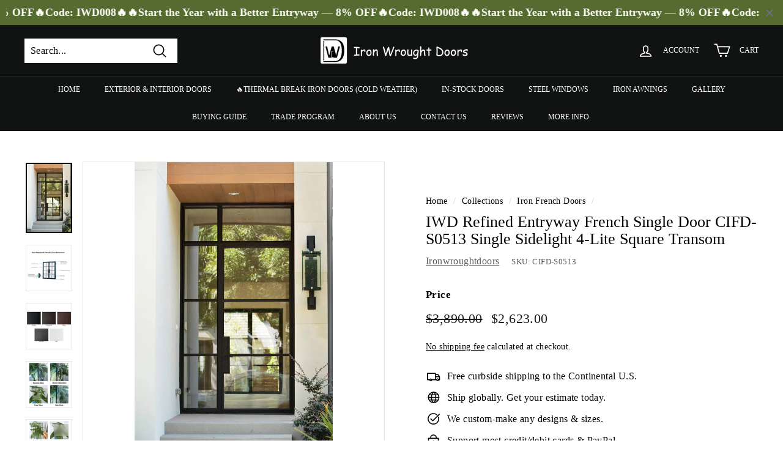

--- FILE ---
content_type: text/javascript
request_url: https://cdn.shopify.com/extensions/019bc66b-1b32-7b3d-9cfd-2811be1d2d17/easify-product-options-1562/assets/tpo-product-option.js
body_size: 128441
content:
(()=>{"use strict";function t(e,t,o,i,n){void 0===e.settings&&(e.settings={});const{tieredPricePosition:a="below_add_to_cart",newAddOnPrice:r="no",newAddOnProduct:s="no"}=e.init.settingsTPO,l="1"==e.init.settingsTPO.allowEditCart||"true"==e.init.settingsTPO.allowEditCart,c=(e.init.settingsTPO,e.init.settingsTPO?.popupMode||"separate_button"),p=e.init.settingsTPO?.popupTitle||"Customize it",d=e.init.settingsTPO?.buttonPopupTitle||"Customize it",u=e.init.settingsTPO?.designSetting||"{}",{designColor:m={},designStyle:_={},designCustomCSS:h={},designSize:y={},designShape:f={},designSpacing:g={}}=JSON.parse(u),v=_&&"dark"===_?.appMode,{dimensionDropdownErrorMessage:w=""}=e.init.settingsTPO;e.settings.handleEditOptionOnCartPage=async function(){let t=document.querySelector(e.cart.cartItemTagNameTPO);if(l&&e.cart.isCartPage){async function o(){let o=await e.cart.fetchCartDetail();if(Object.keys(o).length<1)return;let n=o.items,{productDetailElements:a}=i(n);const r=new MutationObserver((async(o,n)=>{const a=[".cart-items",".cart-total-label",".cart__price",".CartItem"];if(Array.from(o[0].addedNodes).includes(e.form.formElement.querySelector(a))||o[0].target===e.form.formElement.querySelector(a)){let o=await e.cart.fetchCartDetail();if(Object.keys(o).length<1)return;let n=o.items,{productDetailElements:a}=i(n);await e.settings.renderPopupModal({cartItemsElement:t,productDetailElements:a,cartItems:n})}}));r.observe(e.form.formElement,{childList:!0,subtree:!0}),await e.settings.renderPopupModal({cartItemsElement:t,productDetailElements:a,cartItems:n})}function i(o){let i=Array.from(e.form.formElement.querySelectorAll(e.cart.quantityInputSelectorOnCartDrawerTPO)||[]);i.length||(i=Array.from(t?.querySelectorAll(e.cart.quantityInputSelectorOnCartPageTPO)||[]));for(let e=0;e<i.length;e++){let o=i[e];o.onchange=function(){if(t&&"function"==typeof t.updateQuantity){if(void 0===o.dataset.index)return;t.updateQuantity(o.dataset.index,o.value,document.activeElement.getAttribute("name")||"")}}}let n=e.form.formElement.querySelectorAll(e.cart.productDetailSelectorOnCartTPO);return n.length||(n=Array.from(t?.querySelectorAll(e.cart.productDetailSelectorOnCartTPO)||[])),e.productLivePreview.updateLivePreviewImageOnCart(o,"CART"),e.settings.setCartItemIndexToElement(o,n),{qtyInputElements:i,productDetailElements:n}}t&&t&&"function"==typeof t.onChange&&(t.onChange=function(){return!1}),e.form.formElement?.attributes.id,await o()}},e.settings.handleEditOptionOnCartDrawer=function(){if(l&&e.cart.hasCartDrawer)for(let t=0;t<e.cart.cartDrawerElements.length;t++){let o=e.cart.cartDrawerElements[t],i=o.querySelectorAll(e.cart.cartDrawerItemsTPO)[0]||null;i?i.onChange=function(){return!1}:i=o?.querySelector('form[action="/cart"]')||o;let n=o?.querySelector('form[action="/cart"]');async function a(){let t=await e.cart.fetchCartDetail();if(Object.keys(t).length<1)return;let i=t.items;if(!l)return;let{productDetailElements:n}=r(i),s=o.querySelectorAll(e.cart.cartDrawerItemsTPO)[0]||null;if(s?s.onChange=function(){return!1}:s=o?.querySelector('form[action="/cart"]')||o,s){if(!e.init.isUsingAjaxCart){const t={childList:!0,subtree:!0};new MutationObserver((async(t,i)=>{let n=Array.from(t[0].addedNodes);const r=[...e.cart.cartDrawerItemsTPO,...e.cart.cartItemsElementTPO,".loading-overlay",".drawer__content"];n.includes(o.querySelector(r))&&(i.disconnect(),setTimeout((async()=>{await a()}),1500))})).observe(o,t)}}else{s=o?.querySelector('form[action="/cart"]'),s||(s=o);let t=o.querySelectorAll(e.cart.quantityInputSelectorOnCartPageTPO.join(", ")),i=o.querySelectorAll(e.cart.quantityChangeButtonSelectorOnCartTPO.join(", ")),n=o.querySelectorAll(e.cart.removeCartItemButtonTPO);t.forEach((function(t){t.addEventListener("change",(async function(){e.modules.disabledCheckoutButton(),setTimeout((async()=>{await a()}),1500)}))})),n.forEach((function(t){t.addEventListener("click",(async function(){e.modules.disabledCheckoutButton(),setTimeout((async()=>{await a()}),1500)}))})),i.forEach((function(t){t.addEventListener("click",(async function(){e.modules.disabledCheckoutButton(),setTimeout((async()=>{await a()}),1500)}))}))}await e.settings.renderPopupModal({cartItemsElement:s,productDetailElements:n,cartItems:i})}function r(t){i=o.querySelectorAll(e.cart.cartDrawerItemsTPO)[0],i?i.onChange=function(){return!1}:i=o?.querySelector('form[action="/cart"]')||document.createElement("div"),n=o?.querySelector('form[action="/cart"]')||document.createElement("form");let a=Array.from(n.querySelectorAll(e.cart.quantityInputSelectorOnCartDrawerTPO)||[]);a.length||(a=Array.from(i.querySelectorAll(e.cart.quantityInputSelectorOnCartDrawerTPO)||[]));for(let e=0;e<a.length;e++){let t=a[e];t.onchange=function(){0!==Number(t.value)&&i&&"function"==typeof i.updateQuantity&&i.updateQuantity(t.dataset.index,t.value,document.activeElement.getAttribute("name")||"")}}let r=n.querySelectorAll(e.cart.productDetailSelectorOnCartTPO);return r.length||(r=i.querySelectorAll(e.cart.cartItemsPropertiesElementTPO)),e.settings.setCartItemIndexToElement(t,r),{qtyInputElements:a,productDetailElements:r}}n?n.attributes.id:n=o,setTimeout((async()=>{await a();let t=await e.cart.fetchCartDetail();if(Object.keys(t).length<1)return;let o=t.items;e.productLivePreview.updateLivePreviewImageOnCart(o,"DRAWER")}),1e3)}},e.settings.setCartItemIndexToElement=function(e,t){for(let e=0;e<t.length;e++)t[e].dataset.cartItemIndex=e},e.settings.renderPopupModal=async function(t){const{cartItemsElement:o,productDetailElements:i,cartItems:n}=t;for(const t of i){const i=n[t.dataset.cartItemIndex];if(i&&i.properties&&i.properties._tpo_main_product_id)continue;const a=await e.productCondition.getAppliedOptionSet(i.product_id,i.handle);a&&await e.settings.createPopupModal({cartItemsElement:o,productDetailElement:t,appliedOptionSet:a,cartItems:n,mainProduct:i,isEditOption:!0})}},e.settings.createPopupModal=async function(o){const{cartItemsElement:i,productDetailElement:s,appliedOptionSet:l,cartItems:u,mainProduct:m,isEditOption:h,isShowPopup:y,wrapperElement:f,formProductPageElement:g,addToCartButton:b}=o;m.properties||(m.properties={});const S=m.quantity,O=JSON.parse(JSON.stringify(l)),T=h&&[...l?.options]?.some((({live_preview_transform:e})=>{const t=e&&"string"==typeof e?JSON.parse(e):e;return t&&t?.enabled})),P=s.dataset.cartItemIndex;let C=[".quantity__input",".quantity-selector__input",".js-qty__num",".input-text.js_qty"];const E=e.product.productPageQuantityInputSelector[0]?.split(",");if(E&&E?.length)for(let e=0;e<E.length;e++)C.push(E[e]);let L=s.parentElement.querySelector(C);!L&&s&&(L=document.querySelector(e.cart.quantityInputSelectorOnCartDrawerTPO)||s.closest(e.cart.cartItemsElementTPO)?.querySelector(C));let{totalAdditionalPrice:x,totalAdditionalPriceWrapper:k,totalAdditionalPriceInput:A}=e.option.createAdditionalPrice(s);const q=document.querySelector(".tpo_modal-background.tpo_edit-option-modal");let $=q||document.createElement("div");if(Object.assign($,{className:"tpo_modal-background tpo_edit-option-modal "+(v?"in-dark-mode":"")}),_){const{appTheme:e,appMode:t}=_||{};document.body.setAttribute("data-tpo-theme",e??""),document.body.setAttribute("data-tpo-mode",t??""),document.body.setAttribute("data-tpo-custom-style",""),t&&"dark"===t&&document.body.setAttribute("data-tpo-dark-mode","")}!e.cart.isCartPage&&e.cart.hasCartDrawer&&$.classList.add("tpo_cart_drawer_modal");let N=document.createElement("div");Object.assign(N,{className:"tpo_modal-container",innerHTML:h?"<div></div>":`<div><h2 class="tpo-popup-title">${p}</h2></div>`});const M=s.querySelector(".tpo_open-modal-button.tpo_edit-option-modal");let I=h?e.init.TranslationMap["Edit options"]&&e.init.TranslationMap["Edit options"][e.init.languageTPO]||"Edit options":e.init.TranslationMap["Customize it"]&&e.init.TranslationMap["Customize it"][e.init.languageTPO]||d,F=M||document.createElement("button");Object.assign(F,{className:"tpo_open-modal-button tpo_edit-option-modal "+(h?"":"tpo-show-popup"),type:"button",hidden:T,textContent:I,onclick:function(){t=[],$.style.display="block";const o=$.querySelector("div.tpo_modal-container");o&&o.remove(),$.append(N);const i=N.querySelector(".tpo_option-set-container");if(i){h&&(O.options=e.settings.setDefaultValueForOptionSet(O.options,m.properties));const t=N.querySelector("form"),o=e.option.renderOptionSet(O,t||e.form.formElement||N,H,L,!1,n);R=Array.from(o.querySelectorAll(["input","textarea"]))||[],N.querySelector("form").replaceChild(o,i);const a=new CustomEvent("reloadValueOnTextField",{detail:{formElement:o}});window.dispatchEvent(a);const r=document.querySelectorAll(".tpo-swiper.swiper");r&&r.length>0&&r.forEach(((e,t)=>{const o=e.getAttribute("data-swiperId"),i=Number(e.getAttribute("data-numberofrows")),n=Number(e.getAttribute("data-swatchesperrow")),a="true"===e.getAttribute("data-showindicators");window.TPO_Swiper&&new TPO_Swiper(`.swiper.swiper-${o}`,{slidesPerView:n,slidesPerGroup:Math.floor(n),spaceBetween:12,speed:500,parallax:!0,grid:{fill:"row",rows:i},navigation:{nextEl:".tpo-swiper-button-next",prevEl:".tpo-swiper-button-prev"},pagination:!!a&&{el:".tpo-swiper-pagination",type:"bullets",clickable:!0}})})),e.productLivePreview.loadAndRenderProductImageCanvasFrame({optionSet:l,isPopupModal:!0})}t?.length?t.forEach((t=>{e.conditional.handleConditionalAction(windowValues,t.id,t.type||"",t.value,null,null,t.optionValue)})):e.option.handleUpdateCondition(),e.option.getTotalAdditionalPrice(s,x,k,A,L)}});let D=document.createElement("span");Object.assign(D,{className:"tpo_close-popup-button",innerHTML:"&times;",onclick:function(){$.style.display="none",$.innerHTML=""}}),window.addEventListener("click",(function(e){e.target===$&&($.style.display="none",$.innerHTML="")}));let B=h?e.init.TranslationMap.Confirm&&e.init.TranslationMap.Confirm[e.init.languageTPO]||"Confirm":e.init.TranslationMap["Add to cart"]&&e.init.TranslationMap["Add to cart"][e.init.languageTPO]||e.init.settingsTPO?.textAddToCartCustom||"Add to cart",H=document.createElement("button");Object.assign(H,{className:"tpo_edit-option_confirm-button button",type:"button",textContent:B});let V=e.productAddOns?await e.productAddOns.handleFetchDataProductAddOn(O?.products_handle,n):[];n.push(...V);const j=document.createElement("div");j.classList.add("tpo_option-set-container");const U=document.createElement("form");U.append(j);let R=[];const W=()=>{H.disabled=!0,H.classList.add("loading"),H.innerHTML='<span class="spinnerPopup"></span>'},z=e=>{H.disabled=!1,H.classList.remove("loading"),H.innerHTML=e};h?H.addEventListener("click",(async function(t){setTimeout((async()=>{const o=H.innerHTML;if(W(),e.option.validateForm(U,L)){t.preventDefault();let n={};const a=/properties\[(.*?)\]/;let s=0;if(R&&!R.some((e=>"properties[_tpo_wholesale]"===e.name))){let p=U.querySelector('[name="properties[_tpo_wholesale]"]');p&&R.push(p)}for(const d of R){const{name:_="",value:h}=d,y=!_.includes("disabled")&&_.match(a);if(!y)continue;if(!h.trim())continue;if(d.disabled)continue;function f(t){const o=["kr","Rs","USD","EUR","€","₹","£","¥","VND","₫","TRY","TL","₺"].map((e=>e.replace(/[/\-\\^$*+?.()|[\]{}]/g,"\\$&"))).join("|"),i=new RegExp(`\\[\\s*([\\+\\$]*)\\s*(?:(${o})(?:\\.)?)?\\s*([\\d.,'\\s]+)(?:\\s+${o})?\\s*\\]`,"gi"),n=[];for(const o of t.matchAll(i)){const t=o[3].trim(),i=e.money.convertMoneyToNumber(t);i>0&&n.push(i)}return n}n[y[1]]=h;const g=f(h);if(g?.length<2){let v=/\[ \+(.*)\]/,b=h.match(v);if(b){let T=b[1],C=e.money.convertMoneyToNumber(T);C&&(s+=C)}}else for(const E of g)E&&(s+=E)}"no"!==r&&s?("expand"===r&&(n._tpo_custom_options=JSON.stringify(e.cart.removeTPOPropertiesKey(n))),n._tpo_price=parseFloat(s/e.init.storeCurrencyRate)):n._tpo_wholesale&&delete n._tpo_wholesale;let l=u||[];if(l&&0===l?.length){const x=await fetch("/cart.js?app=tpo",{method:"GET",headers:{"Content-Type":"application/json"}}),k=await(x?.json());k&&(l=k?.items||[])}const c=await e.addtocart.handleAddToCart(O,U,H,n,m,P,l,S);$.style.display="none",$.innerHTML="",c||await e.settings.updateCartFromModal(i,P,n,u),H.disabled=!1}else e.custom.validateTablePricing(U)||e.custom.displayTablePricingErrorMessage(w);z(o)}),0)})):H.addEventListener("click",(async function(t){const o=document.querySelector(".tpo_modal-container");if(o){const e=o.querySelectorAll(".tpo_option-container");if(!Array.from(e).some((e=>e.classList.contains("tpo_hidden")))){const e=o.querySelectorAll(".tpo_error-message");if(Array.from(e).some((e=>""!==e.textContent.trim())))return!1}if(o.querySelector(".tpo-quantity-error")||Array.from(e).some((e=>e.querySelector(".tpo-quantity-error"))))return!1}const i=H.innerHTML;if(W(),e.option.validateForm(g,L)){let t={};await e.addtocart.handleAddToCart(O,g,b,t,m,P,u,!1,y),$.style.display="none",$.innerHTML="",H.disabled=!1}else e.custom.validateTablePricing(g)||e.custom.displayTablePricingErrorMessage(w);z(i)})),i?.addEventListener("change",(function(){e.option.getTotalAdditionalPrice(s,x,k,A,L)})),N.firstElementChild.append(D,U,k,A,H);const{tieredPrices:J,allowTieredPrices:Q}=e.wholesale.getWholesalePricingRule(O);if(Q){const t=e.wholesale.createWholesaleTable(J,"cart",m);Object.assign(t,{className:"tpo_modal-tired-wholesale-wraper"}),H.parentElement&&("below_add_to_cart"===a?H.parentElement.insertBefore(t,H.nextSibling):(t.style.marginBottom="30px",H.parentElement.insertBefore(t,H))),e.option.createTPOWholesaleInput(J,r,U)}M||(y?f.append(F):s.append(F)),q||document.body.append($),y&&"replace_add_to_cart"===c&&(b.style.display="none")},e.settings.setDefaultValueForOptionSet=function(t,o){const i={dropdown:!0,"color-swatches":!0,"image-swatches":!0,checkbox:!0,buttons:!0,"radio-buttons":!0,"product-list":!0},n={"text-box":!0,"text-area":!0,"text-number":!0,quantity:!0};return t.map((t=>{const{option_identifier:a,multi_select:r,option_types:s,type:l}=t;o[a]||(o[a]="");const c={...JSON.parse(t.metadata||"{}")};let p;if(n[t.type]||"color-picker"===l?p=o[a]:(p=c?.formatDateRange?.includes(",")?o[a].split(". "):o[a].split(", "),p=p.map((t=>{let o=e.money.removeMoneyProperty(t).trim();return e.money.formatDefaultPropertyValues(o)}))),"file-upload"===l){const e=c.maxFileQty||1;let t={},i=0;for(;i<e;i++)t[`${a}-${i+1}`]=o[`${a}-${i+1}`];p=t}try{if(i[l]){const e=JSON.parse(t.quantity_selector||"{}"),o={};s.forEach(((i,n)=>{i.is_default=0,p.forEach(((n,a)=>{let r=0;i.label||(i.label=""),n?.label.trim()===i?.label.trim()&&(r=1,i.is_default=r),n.quantity&&t.quantity_selector&&(e.configs.optionDefaultQuantityValue=n.quantity,r&&(o[i.id]=n.quantity),e.configs.optionTypeDefaultQuantityMapper=o)}))})),t.quantity_selector=JSON.stringify(e)}else if("switch"===l)t.switch_value=0,p.some((e=>e.label?.includes(t.switch_label)))&&(t.switch_value=1);else if(n[l])t.default_value=p;else if("color-picker"===l){const e=c.default_value;c.default_value=p||e,t.metadata=JSON.stringify(c)}else if("date-picker"===l)c.default_value=p[0].label,t.metadata=JSON.stringify(c);else if("date-range"===l)c.default_value=p[0].label.split(" to "),t.metadata=JSON.stringify(c);else if("time-picker"===l){let e=p[0].label;const o=e.split(":");let i=parseInt(o[0],10);const n=o[1]?.split(" ")||[],a=parseInt(n[0],10);n.length>1&&"pm"===n[1].toLowerCase()&&i<12&&(i+=12),c.default_value={string_value:e,default_hour:i,default_minute:a},t.metadata=JSON.stringify(c)}else if("dimension"===l){const{labelX:e="",labelY:i="",labelZ:n="",suffixX:r="",suffixY:s="",suffixZ:l="",valueX:p="",valueY:d="",valueZ:u=""}=c,m=o[`${a}-${e}`]?o[`${a}-${e}`].replace(` ${r}`,""):"",_=o[`${a}-${i}`]?o[`${a}-${i}`].replace(` ${s}`,""):"",h=o[`${a}-${n}`]?o[`${a}-${n}`].replace(` ${l}`,""):"";c.valueX=m,c.valueY=_,c.valueZ=h,t.metadata=JSON.stringify(c)}else if("font-picker"===l){const e=c.defaultFont;c.defaultFont=p[0].label||e,t.metadata=JSON.stringify(c)}else"file-upload"===l&&(c.defaultValueUploaded=p,t.metadata=JSON.stringify(c))}catch(e){console.log("setDefaultValueForOptionSet: ",e)}return t}))},e.settings.updateCartFromModal=async function(t,o,i,n){try{if(t&&"function"==typeof t.updateQuantity){const a=JSON.stringify({line:parseInt(o)+1,properties:i});await fetch("/cart/change.js",{method:"POST",headers:{"Content-Type":"application/json"},body:a}).then((async()=>{setTimeout((async()=>{await e.cart.displayPriceAddOns()}),1e3)})),await t.updateQuantity(parseInt(o)+1,n[o].quantity,document.activeElement.getAttribute("name")||"")}else{const a=JSON.stringify({line:parseInt(o)+1,properties:i,quantity:n[o].quantity});if(await fetch("/cart/change.js",{method:"POST",headers:{"Content-Type":"application/json"},body:a}).then((async()=>{setTimeout((async()=>{await e.cart.displayPriceAddOns()}),1e3)})),e.init.themeNameTPO.includes("Shrine")){let o=Array.from(t.querySelectorAll(e.cart.quantityInputSelectorOnCartPageTPO))[0]||Array.from(t.querySelectorAll(e.cart.quantityInputSelectorOnCartDrawerTPO))[0];"INPUT"!==o.tagName&&(o=o.querySelector("input")),o&&"INPUT"===o.tagName&&o.dispatchEvent(new Event("change",{bubbles:!0}))}else window.location.reload()}}catch(e){throw new Error(e)}}}function o(e,t,o,i,n,a,r,s,l,c,p,d,u,m,_,h,y,f,g,v,w,b,S,O){const T=Boolean(Number(e.init.settingsTPO.enableTieredPrice||"0")),P=w[0]?.wholesale_price||{},C=JSON.parse(P.price_set||"[]"),E=JSON.parse(P.customer_tag||"{}").appliedCustomer||"ALL",L=JSON.parse(P.customer_tag||"{}").tagSet||[],x=JSON.parse(P.customer_tag||"{}").excludeTagSet||[],k=e.customer.customer,A=k.tags||[],q=C.length>0&&T&&("ALL"===E||"GUEST"===E&&null===k.id||"LOGIN"===E&&k.id||"TAG"===E&&A.some((e=>L.includes(e)))||"EXCLUDE_TAG"===E&&!A.some((e=>x.includes(e)))),{requiredMessage:$,minCharacterMessage:N,maxCharacterMessage:M,minValueMessage:I,maxValueMessage:F,minOptionMessage:D,maxOptionMessage:B,totalAdditionalPriceLabel:H,totalPriceIncludeTaxLabel:V="Total price include tax",validNumbericMessage:j,designSetting:U="{}",newAddOnPrice:R="no",newAddOnProduct:W="no",quantityHeading:z,savingHeading:J,saveLabel:Q,tieredPricePosition:G="below_add_to_cart",wholeSaleDiscountLabel:Y,showOptionSetOnCollectionPage:K,showOptionSetOnHomepage:X,showOptionSetOnQuickView:Z,textAddToCartCustom:ee,totalPriceMode:te,isShowTotalPrice:oe,isTrackingAnalytic:ie,showOptionSetOnFeatureProduct:ne,changeProductPrice:ae,taxRateField:re,customOptionsDisplay:se="split",dimensionDropdownErrorMessage:le="",minFileMessage:ce="",minFileAtleastMessage:pe=""}=e.init.settingsTPO,de=(e.init.settingsTPO,e.init.settingsTPO,e.init.settingsTPO,e.init.settingsTPO,void 0===ie||"active"===ie),{designColor:ue={},designStyle:me={},designShape:_e={},designSpacing:he={},designCustomCSS:ye={},optionLabel:fe={},helpText:ge={},infoTooltip:ve={},totalPrice:we={},errorText:be={},selectedValue:Se={}}=JSON.parse(U);e.option={};const Oe=me&&"modern"===me?.appTheme;function Te(t){return t?100*e.money.convertMoneyToNumber(t.innerText):0}e.option.renderOption=function(t,r,p,d,u,m=!1,_,y,f,g,v=[],w=[]){const O=r;let T=p?.attributes.id?.value||null;O?.length&&(v[t.option_set_id]&&v[t.option_set_id].length?v[t.option_set_id].length<O.length&&(v={...v,[t.option_set_id]:[...O]}):v={...v,[t.option_set_id]:[...O]});const{hidden_label:P,is_required:C,option_types:E=[],placeholder:L,title:x,type:k,help_text:A="",info_text:q="",option_identifier:$,min_value:N,max_value:M,multi_select:I,conditions_serialized:F,additional_price:D,show_price_position:B,metadata:H,id:V,date_time_type:j="",date_time_values:U="[]",is_in_group:R=0,price_type:W,label_position:z="hover",swatch_shape:J="",is_change_image:Q=!1,quantity_selector:G,one_time_charge:Y="{}",idOther:K}=t,X=t.column_width||100;if(R&&!m)return"";let Z=document.createElement("div");"SHOW"===F.action?(Object.assign(Z,{id:`${V},${k}`,className:`tpo_option-container tpo_hidden tpo_flex-${X} tpo_option-container-${K}-${k}`}),e.productLivePreview.toggleDisplayShapeByConditionalLogic(V,"hide",I),o=[...o,`${V},${k}`]):Object.assign(Z,{id:`${V},${k}`,className:`tpo_option-container tpo_flex-${X} tpo_option-container-${K}-${k}`}),i=[...i,`${V},${k}`];let ee=document.createElement("div");Object.assign(ee,{className:"tpo_option-label",innerHTML:`\n                <div \n                    class='tpo_option-label-container ${P?"tpo_hidden":""}'\n                    style='margin-bottom: ${he.optionLabelValueSpacing}px;'\n                >\n                    <span \n                        class='form__label tpo_${fe.fontStyle}' \n                        style='\n                            font-size: ${fe.fontSize}px; \n                            color: ${ue.optionLabelColor??fe.fontColor}; \n                            ${fe?.fontFamily?`font-family: ${fe?.fontFamily};`:""}'\n                    >\n                        ${x}\n                    </span>\n                    <span class='tpo_option-required-indicator'> ${C?"*":""}</span>\n                    <div class='tpo_option-tooltip ${q?"":"tpo_hidden"}' style='margin-bottom: ${he.optionLabelValueSpacing}px' >\n                        <span \n                            style='\n                                font-size: ${ve.fontSize}px; \n                                ${ve?.fontFamily?`font-family: ${ve?.fontFamily};`:""}\n                            '\n                            class='tpo_option-tooltip-icon tpo_${ve.fontStyle}'\n                        >\n                            ${Oe?'<svg width="16" height="16" viewBox="0 0 16 16" fill="none" xmlns="http://www.w3.org/2000/svg">\n                                        <path fill-rule="evenodd" clip-rule="evenodd"\n                                              d="M7.99992 1.83334C4.59416 1.83334 1.83325 4.59425 1.83325 8C1.83325 11.4058 4.59416 14.1667 7.99992 14.1667C11.4057 14.1667 14.1666 11.4058 14.1666 8C14.1666 4.59425 11.4057 1.83334 7.99992 1.83334ZM0.833252 8C0.833252 4.04196 4.04188 0.833336 7.99992 0.833336C11.958 0.833336 15.1666 4.04196 15.1666 8C15.1666 11.958 11.958 15.1667 7.99992 15.1667C4.04188 15.1667 0.833252 11.958 0.833252 8ZM7.99992 5.16667C7.53968 5.16667 7.16659 5.53977 7.16659 6C7.16659 6.27614 6.94273 6.5 6.66659 6.5C6.39044 6.5 6.16659 6.27614 6.16659 6C6.16659 4.98748 6.9874 4.16667 7.99992 4.16667C9.01244 4.16667 9.83325 4.98748 9.83325 6C9.83325 6.36423 9.72652 6.70505 9.54247 6.99109C9.42718 7.17025 9.2924 7.3413 9.16812 7.49576C9.14539 7.524 9.12305 7.55165 9.1011 7.57882C8.99798 7.70646 8.90331 7.82363 8.81583 7.94385C8.60011 8.24033 8.49992 8.46313 8.49992 8.66667V9C8.49992 9.27614 8.27606 9.5 7.99992 9.5C7.72378 9.5 7.49992 9.27614 7.49992 9V8.66667C7.49992 8.13383 7.76153 7.69318 8.00723 7.3555C8.11104 7.21282 8.2248 7.0721 8.32825 6.94414C8.34897 6.91851 8.36928 6.89338 8.38901 6.86886C8.51248 6.71542 8.61757 6.58044 8.70152 6.44997C8.78486 6.32046 8.83325 6.16665 8.83325 6C8.83325 5.53977 8.46016 5.16667 7.99992 5.16667ZM7.99992 10.1667C8.27606 10.1667 8.49992 10.3905 8.49992 10.6667V11.3333C8.49992 11.6095 8.27606 11.8333 7.99992 11.8333C7.72378 11.8333 7.49992 11.6095 7.49992 11.3333V10.6667C7.49992 10.3905 7.72378 10.1667 7.99992 10.1667Z"\n                                              fill="white" />\n                                    </svg>':'<svg xmlns="http://www.w3.org/2000/svg"  viewBox="0 0 48 48" width="16px" height="16px">\n                                        <path d="M 24 4 C 12.972066 4 4 12.972074 4 24 C 4 35.027926 12.972066 44 24 44 C 35.027934 44 44 35.027926 44 24 C 44 12.972074 35.027934 4 24 4 z M 24 7 C 33.406615 7 41 14.593391 41 24 C 41 33.406609 33.406615 41 24 41 C 14.593385 41 7 33.406609 7 24 C 7 14.593391 14.593385 7 24 7 z M 24 14 A 2 2 0 0 0 24 18 A 2 2 0 0 0 24 14 z M 23.976562 20.978516 A 1.50015 1.50015 0 0 0 22.5 22.5 L 22.5 33.5 A 1.50015 1.50015 0 1 0 25.5 33.5 L 25.5 22.5 A 1.50015 1.50015 0 0 0 23.976562 20.978516 z"/>\n                                    </svg>'}\n                        </span>\n                        <div class='tpo_option-tooltip-content tpo_${ve.fontStyle}' style='\n                              font-size: ${ve.fontSize}px;\n                              ${ve?.fontFamily?`font-family: ${ve?.fontFamily};`:""}\n                        '>\n                              ${q||""}\n                        </div>\n                    </div>\n                </div>`});let te=document.createElement("div");Object.assign(te,{className:(e=>"text-box"===e?"tpo_option-label text-box":"tpo_option-label")(t.type),innerHTML:`\n        <div \n            class='tpo_option-label-container ${P?"tpo_hidden":""}'\n            style='margin-bottom: ${he.optionLabelValueSpacing}px;'\n        >\n            <span \n                class='form__label tpo_${fe.fontStyle}' \n                style='\n                    font-size: ${fe.fontSize}px;\n                    color: ${ue.optionLabelColor??fe.fontColor};\n                    ${fe?.fontFamily?`font-family: ${fe?.fontFamily};`:""}\n                '\n            >\n                ${x}\n            </span>\n            <span class='tpo_option-required-indicator'> ${C?"*":""}</span>\n            <div class='tpo_option-tooltip ${q?"":"tpo_hidden"}' style='margin-bottom: ${he.optionLabelValueSpacing}px'>\n                 <span \n                      style='\n                            font-size: ${ve.fontSize}px;\n                            ${ve?.fontFamily?`font-family: ${ve?.fontFamily};`:""}\n                      ' \n                      class='tpo_option-tooltip-icon tpo_${ve.fontStyle}'\n                 >\n                      ${Oe?'<svg width="16" height="16" viewBox="0 0 16 16" fill="none" xmlns="http://www.w3.org/2000/svg">\n                                    <path fill-rule="evenodd" clip-rule="evenodd"\n                                          d="M7.99992 1.83334C4.59416 1.83334 1.83325 4.59425 1.83325 8C1.83325 11.4058 4.59416 14.1667 7.99992 14.1667C11.4057 14.1667 14.1666 11.4058 14.1666 8C14.1666 4.59425 11.4057 1.83334 7.99992 1.83334ZM0.833252 8C0.833252 4.04196 4.04188 0.833336 7.99992 0.833336C11.958 0.833336 15.1666 4.04196 15.1666 8C15.1666 11.958 11.958 15.1667 7.99992 15.1667C4.04188 15.1667 0.833252 11.958 0.833252 8ZM7.99992 5.16667C7.53968 5.16667 7.16659 5.53977 7.16659 6C7.16659 6.27614 6.94273 6.5 6.66659 6.5C6.39044 6.5 6.16659 6.27614 6.16659 6C6.16659 4.98748 6.9874 4.16667 7.99992 4.16667C9.01244 4.16667 9.83325 4.98748 9.83325 6C9.83325 6.36423 9.72652 6.70505 9.54247 6.99109C9.42718 7.17025 9.2924 7.3413 9.16812 7.49576C9.14539 7.524 9.12305 7.55165 9.1011 7.57882C8.99798 7.70646 8.90331 7.82363 8.81583 7.94385C8.60011 8.24033 8.49992 8.46313 8.49992 8.66667V9C8.49992 9.27614 8.27606 9.5 7.99992 9.5C7.72378 9.5 7.49992 9.27614 7.49992 9V8.66667C7.49992 8.13383 7.76153 7.69318 8.00723 7.3555C8.11104 7.21282 8.2248 7.0721 8.32825 6.94414C8.34897 6.91851 8.36928 6.89338 8.38901 6.86886C8.51248 6.71542 8.61757 6.58044 8.70152 6.44997C8.78486 6.32046 8.83325 6.16665 8.83325 6C8.83325 5.53977 8.46016 5.16667 7.99992 5.16667ZM7.99992 10.1667C8.27606 10.1667 8.49992 10.3905 8.49992 10.6667V11.3333C8.49992 11.6095 8.27606 11.8333 7.99992 11.8333C7.72378 11.8333 7.49992 11.6095 7.49992 11.3333V10.6667C7.49992 10.3905 7.72378 10.1667 7.99992 10.1667Z"\n                                          fill="white" />\n                            </svg>':'<svg xmlns="http://www.w3.org/2000/svg"  viewBox="0 0 48 48" width="16px" height="16px">\n                                <path d="M 24 4 C 12.972066 4 4 12.972074 4 24 C 4 35.027926 12.972066 44 24 44 C 35.027934 44 44 35.027926 44 24 C 44 12.972074 35.027934 4 24 4 z M 24 7 C 33.406615 7 41 14.593391 41 24 C 41 33.406609 33.406615 41 24 41 C 14.593385 41 7 33.406609 7 24 C 7 14.593391 14.593385 7 24 7 z M 24 14 A 2 2 0 0 0 24 18 A 2 2 0 0 0 24 14 z M 23.976562 20.978516 A 1.50015 1.50015 0 0 0 22.5 22.5 L 22.5 33.5 A 1.50015 1.50015 0 1 0 25.5 33.5 L 25.5 22.5 A 1.50015 1.50015 0 0 0 23.976562 20.978516 z"/>\n                            </svg>'}\n                 </span>\n                 <div class='tpo_option-tooltip-content tpo_${ve.fontStyle}' style='\n                      font-size: ${ve.fontSize}px;\n                      ${ve?.fontFamily?`font-family: ${ve?.fontFamily};`:""}\n                 '>\n                      ${q||""}\n                 </div>\n            </div>\n        </div>\n        `}),1!==B&&function(t,o){if(!Array.isArray(o)||o.length<1)return;let i=o[0].additional_price||0,n=!1;for(const e of o)e.additional_price!==i&&(null!==e.additional_price?(n=!0,e.additional_price<i&&(i=e.additional_price||0)):i=0);let a=e.money.formatMoney(parseFloat(100*i),!0);(n||i)&&a&&(te.firstElementChild.firstElementChild.innerHTML+=`\n                <span>(+${n?e.init.TranslationMap.From&&e.init.TranslationMap.From[e.init.languageTPO]||"from":""} ${a})</span>\n            `,ee.firstElementChild.firstElementChild.innerHTML+=`\n                <span>(+${n?e.init.TranslationMap.From&&e.init.TranslationMap.From[e.init.languageTPO]||"from":""}${a})</span>\n            `)}(0,E);const oe=document.createElement("span");oe.style=`color: ${ue?.selectedOptionValueColor??Se?.fontColor}; ${Se?.fontFamily?`font-family: ${Se?.fontFamily};`:""} font-size: ${Se.fontSize}px;`;const ie=te.querySelector(".tpo_option-label-container .form__label");Object.assign(oe,{className:"tpo_selected_values_span "+(Se?.fontStyle?`tpo_${Se.fontStyle}`:"")}),ie.append(oe);let ne=document.createElement("div"),ae=document.createElement("div");Object.assign(ae,{className:`tpo_option-help-text tpo_${ge.fontStyle}`,innerHTML:`\n                    <span>${A}</span>\n                `}),ae.style.fontSize=`${ge.fontSize}px`,ae.style.color=ue.helpTextColor??ge.fontColor,ge?.fontFamily&&(ae.style.fontFamily=ge.fontFamily);let re=document.createElement("div");function se(e,t,o,i,n=(e,t)=>t){const a=JSON.parse(H||"{}").type_letter;e.value=n(a,o?.default_value||""),o?.default_value&&e.dispatchEvent(new Event("blur")),window.addEventListener("reloadValueOnTextField",(e=>{const r=e.detail.formElement,s=r.querySelector(`#${t}-${o.option_id}`);s.value=n(a,i||""),s.dispatchEvent(new Event("input")),r.querySelectorAll(".tpo_error-message.tpo_undefined").forEach((e=>{e.textContent="",e.removeAttribute("data-error")}))}))}function le(t,o,i){if(i){let n=e.money.formatMoney(parseFloat(100*i),!0),a=o.toString();a.endsWith("]")||(a+="]");let r=/\[ \+(.*) \]/,s=a.match(r);o&&(t.value=s?o.toString().replace(s[0],`[ +${n} ]`):`${o} [ +${n} ]`)}else t.value=!0===o?"":o}switch(Object.assign(re,{className:`tpo_error-message tpo_${be.fontStyle}`,innerHTML:""}),re.style.fontSize=`${be.fontSize}px`,re.style.color=ue.errorMessageColor??be.fontColor,be?.fontFamily&&(re.style.fontFamily=be.fontFamily),function(e,t){void 0===e.option&&(e.option={});const{requiredMessage:o,minCharacterMessage:i,maxCharacterMessage:n,minValueMessage:a,maxValueMessage:r,minOptionMessage:s,maxOptionMessage:l,errorQuantityMessage:c,totalQuantitySelectorMessage:p,validNumbericMessage:d,designSetting:u="{}",tableTitle:m,quantityHeading:_,savingHeading:h,saveLabel:y,tieredPricePosition:f="below_add_to_cart",wholeSaleDiscountLabel:g,showOptionSetOnCollectionPage:v,showOptionSetOnHomepage:w,showOptionSetOnQuickView:b,textAddToCartCustom:S,totalPriceMode:O}=e.init.settingsTPO,{designColor:T={},designSize:P={},designShape:C={},errorText:E={},quantitySelectorSetting:L={}}=JSON.parse(u),{fontFamily:x="",fontSize:k=0}=L;function A(e,t,o){const{showTotalSelected:i=!1,hasLimitations:n=!1,minValue:a=1,maxValue:r=1,limitTotalSelected:s=0,isUseCustomIncrement:l=!1,customIncrementValue:c=1,isUseMinMaxSelected:p=!1,minValueTotal:d=1,maxValueTotal:u=1,isShowNewTotalSelected:m=!1}=o,_=Number(e.value);l&&Number(c)>1?_>Number(c)?(e.value=_-Number(c),e.dispatchEvent(new Event("change"))):_==Number(e.value)&&t():_>1?(e.value=_-1,e.dispatchEvent(new Event("change"))):1==_&&t()}function q(e,t){const{showTotalSelected:o=!1,hasLimitations:i=!1,minValue:n=1,maxValue:a=1,limitTotalSelected:r=0,isUseCustomIncrement:s=!1,customIncrementValue:l=1,isUseMinMaxSelected:c=!1,minValueTotal:p=1,maxValueTotal:d=1,isShowNewTotalSelected:u=!1}=t,m=Number(e.value);s&&Number(l)>1?(e.value=m+Number(l),e.dispatchEvent(new Event("change"))):(e.value=m+1,e.dispatchEvent(new Event("change")))}function $(t,o=1,i,n){let a=t.value;return/^(?!00)\d+|0$/.test(a)?(a=parseFloat(a||0),a>=o?i?i&&a<=i?(n.innerHTML="",!0):(n.innerHTML=c?e.helper.convertSettingMessage(c,[o,i]):`Between ${o}-${i}`,!1):(n.innerHTML="",!0):(n.innerHTML=c?e.helper.convertSettingMessage(c,[o,i]):`Between ${o}-${i}`,!1)):a?(a=a?parseFloat(a):"",n.innerHTML=d?e.helper.convertSettingMessage(d,""):"This input value is not numeric!",!1):void 0}function N(e,t){const{showTotalSelected:o=!1,hasLimitations:i=!1,minValue:n=1,maxValue:a=1,limitTotalSelected:r=0,isUseCustomIncrement:s=!1,customIncrementValue:l=1,isUseMinMaxSelected:c=!1,minValueTotal:p=1,maxValueTotal:d=1,isShowNewTotalSelected:u=!1}=e;return!t||(o?t===r:!c||t>=Number(p)&&t<=Number(d))}function M(t,o,i,n){t.innerHTML=o?"":p?e.helper.convertSettingMessage(p,[i,n]):`Select a minimum of ${i} and a maximum of ${n} items`}e.option.renderQuantitySelectorForDropdown=(e,t,o,i,n,a,r,s,l,c,p,d={})=>{const{showTotalSelected:u=!1,hasLimitations:m=!1,minValue:_=1,maxValue:h=1,limitTotalSelected:y=0,isUseCustomIncrement:f=!1,customIncrementValue:g=1,isUseMinMaxSelected:v=!1,minValueTotal:w=1,maxValueTotal:b=1,isShowNewTotalSelected:S=!1}=e,{activeBorderColor:O="",fontSize:L=0,widthQuantity:x=0}=n,k=document.createElement("div");Object.assign(k,{className:"tpo_quantity-selector_wrapper swatches-not-avaliable"}),k.style.width=P?.quantitySelectorWidth?`${P.quantitySelectorWidth}px`:"",k.style.border=T?.quantitySelectorBorder_unselected?`1px solid ${T.quantitySelectorBorder_unselected}`:"",k.style.borderRadius=C?.quantitySelectorBorderRadius?`${C.quantitySelectorBorderRadius}px`:"",k.style.setProperty("--active-quantitySelector-border",T.quantitySelectorBorder_selected||""),k.style.width=x?`${x}px`:void 0,k.style.border=x?`2px solid ${O}`:void 0;const N=document.createElement("input");Object.assign(N,{className:"tpo_quantity-selector_input",id:`${i},dropdown,quantity_selector`}),N.style.fontSize=Number(L)>=10?`${L}px`:"10px",N.value=1,f&&Number(g)>1&&(N.value=Number(g),N.readOnly=!0);const M=document.createElement("span");Object.assign(M,{className:"tpo_quantity-selector_minus",innerHTML:"-",onclick:()=>A(N,(()=>{}),e)});const I=document.createElement("span");Object.assign(I,{className:"tpo_quantity-selector_plus",innerHTML:"+",onclick:()=>q(N,e)});let F=document.createElement("div");Object.assign(F,{className:`tpo_error-message tpo_${E.fontStyle}`,innerHTML:""}),F.style.fontSize="11px",F.style.color="#D82C0D",N.addEventListener("change",(e=>{m&&($(e.target,_,h,F)?k.classList.remove("tpo-error_validate"):k.classList.add("tpo-error_validate"));let t=e.target.value;/^(?!00)\d+|0$/.test(t)&&(t=parseFloat(t||0),o(a,r,s,l,c,"","",p))})),e.optionDefaultQuantityValue&&setTimeout((()=>{N.value=e.optionDefaultQuantityValue,N.dispatchEvent(new Event("change"))}),0),k.append(M,N,I);let D=document.createElement("div");return D.append(k,F),{quantitySelectorContainer:D}},e.option.renderTotalQuantitySelector=(e,t)=>{let o=document.createElement("div");return Object.assign(o,{className:"tpo_quantity_selector_total-wrapper",innerHTML:`\n                            <span class="tpo_quantity_selector_total-label">${t||"You've chosen:"}</span>\n                            <span class="tpo_quantity_selector_total-content">\n                                <span class="tpo_quantity_selector_total-selected">0</span>\n                            ${e.configs.limitTotalSelected?`/<span class="tpo_quantity_selector_total-limit">${e.configs.limitTotalSelected}</span>`:""}</span>\n                        `}),o},e.option.renderQuantitySelectorOption=function(e,t,o,i,n,a=()=>{},r={},s){const{showTotalSelected:l=!1,hasLimitations:c=!1,minValue:p=1,maxValue:d=1,limitTotalSelected:u=0,isUseCustomIncrement:m=!1,customIncrementValue:_=1,isUseMinMaxSelected:h=!1,minValueTotal:y=1,maxValueTotal:f=1,isShowNewTotalSelected:g=!1,optionTypeDefaultQuantityMapper:v={}}=e,{fontFamily:w="",fontSize:b=0}=r,S=document.createElement("div");Object.assign(S,{className:"tpo_quantity-selector_wrapper swatches-not-avaliable"}),S.style.width=P?.quantitySelectorWidth?`${P.quantitySelectorWidth}px`:void 0,S.style.border=T?.quantitySelectorBorder_unselected?`1px solid ${T.quantitySelectorBorder_unselected}`:void 0,S.style.borderRadius=C?.quantitySelectorBorderRadius?`${C.quantitySelectorBorderRadius}px`:void 0,S.style.setProperty("--active-quantitySelector-border",T.quantitySelectorBorder_selected||"");const O=document.createElement("input");Object.assign(O,{className:"tpo_quantity-selector_input",id:`${n},${i},quantity_selector`}),w&&(O.style.fontFamily=w),b&&(O.style.fontSize=`${b}px`),O.value=1,i&&e&&e.optionTypeDefaultQuantityMapper&&(O.value=e.optionTypeDefaultQuantityMapper[i]||1),m&&Number(_)>1&&(O.value=Number(_),O.readOnly=!0);const L=document.createElement("span");Object.assign(L,{className:"tpo_quantity-selector_minus",innerHTML:"-",onclick:()=>A(O,a,e)});const x=document.createElement("span");Object.assign(x,{className:"tpo_quantity-selector_plus",innerHTML:"+",onclick:()=>q(O,e)});let k=document.createElement("div");return Object.assign(k,{className:`tpo_error-message tpo_${E.fontStyle}`,innerHTML:""}),k.style.fontSize="11px",k.style.color="#D82C0D",O.addEventListener("change",(e=>{c&&($(e.target,p,d,k)?S.classList.remove("tpo-error_validate"):S.classList.add("tpo-error_validate"));let i=e.target.value;if(/^(?!00)\d+|0$/.test(i))if(i=parseFloat(i||0),t){const e=Number(t)*i;o(e,i)}else o(0,i)})),Object.keys(v||{}).length&&v[i]?setTimeout((()=>{O.value=v[i]||1,O.dispatchEvent(new Event("change"))}),0):s&&setTimeout((()=>{O.value=s||1,O.dispatchEvent(new Event("change"))}),0),S.append(L,O,x),{quantitySelectorWrapper:S,errorMessageElement:k}},e.option.handleUpdateTotalQuantitySelector=function(e,o,i,n,a,r){const{showTotalSelected:s=!1,hasLimitations:l=!1,minValue:c=1,maxValue:p=1,limitTotalSelected:d=0,isUseCustomIncrement:u=!1,customIncrementValue:m=1,isUseMinMaxSelected:_=!1,minValueTotal:h=1,maxValueTotal:y=1,isShowNewTotalSelected:f=!1}=i;let g="";if(s?g="exact_count":f?g=_?"min_max_count":"only_total":_&&(g="min_max_not_count"),o){const t=N(i,Number(o)),n=e.querySelector(".tpo_quantity_selector_total-selected");n&&(n.innerHTML=o,t?(n.classList.remove("tpo-quantity-error"),Number(o)&&n.classList.add("tpo-quantity-success")):(n.classList.add("tpo-quantity-error"),n.classList.remove("tpo-quantity-success")),a&&M(a,t,h,y))}else{const o=e.querySelector(".tpo_quantity_selector_total-selected");let s=0,l=Array.from(e.querySelectorAll(".tpo_quantity-selector_wrapper"));if(r&&(l=Array.from(r.querySelectorAll(".tpo_quantity-selector_wrapper"))),l.length){if(l.forEach((e=>{if(!e.classList.contains("swatches-not-avaliable")){const t=e.querySelector("input").value;s+=Number(t)}})),o){o.innerHTML=s;const e=N(i,Number(s));e?(o.classList.remove("tpo-quantity-error"),Number(s)&&o.classList.add("tpo-quantity-success")):(o.classList.add("tpo-quantity-error"),o.classList.remove("tpo-quantity-success")),a&&M(a,e,h,y)}}else{const r=e.id;if(r&&-1!==n){const e=t[n]?.find((e=>r.includes(e.id)));e&&e.option_types.forEach((e=>{e&&e.is_default&&(s+=1)}))}const l=N(i,Number(s));o&&(o.innerHTML=s),o&&(l?(o.classList.remove("tpo-quantity-error"),Number(s)&&o.classList.add("tpo-quantity-success")):(o.classList.add("tpo-quantity-error"),o.classList.remove("tpo-quantity-success")),a&&M(a,l,h,y))}}}}(e,v),function(e,t,o,i){void 0===e.option&&(e.option={});let n=!0;const{requiredOptionMessage:a,minCharacterMessage:r,maxCharacterMessage:s,minValueMessage:l,maxValueMessage:c,minOptionMessage:p,maxOptionMessage:d,totalAdditionalPriceLabel:u,validNumbericMessage:m,designSetting:_="{}",tableTitle:h,quantityHeading:y,savingHeading:f,saveLabel:g,tieredPricePosition:v="below_add_to_cart",wholeSaleDiscountLabel:w,showOptionSetOnCollectionPage:b,showOptionSetOnHomepage:S,showOptionSetOnQuickView:O,textAddToCartCustom:T,totalPriceMode:P}=e.init.settingsTPO,{hidden_label:C,is_required:E,option_types:L=[],placeholder:x,title:k,type:A,help_text:q="",info_text:$="",option_identifier:N,min_value:M,max_value:I,multi_select:F,conditions_serialized:D,additional_price:B,show_price_position:H,metadata:V="{}",id:j,date_time_type:U="",date_time_values:R="[]",is_in_group:W=0,price_type:z,label_position:J="hover",swatch_shape:Q="",is_change_image:G=!1,one_time_charge:Y="{}"}=o,K=JSON.parse(V||"{}"),{designColor:X={},designShape:Z={},optionValue:ee={},helpText:te={},totalPrice:oe={},errorText:ie={},inputText:ne={},inputSetting:ae={},switchSetting:re={},dropdownSetting:se={},buttonSetting:le={},colorSwatchesSetting:ce={},imageSwatchesSetting:pe={},tableCell:de={},tableHeading:ue={},tableTitle:me={},wholesaleBorderSetting:_e={},quantitySelectorSetting:he={},selectedValuesSettings:ye={}}=JSON.parse(_);function fe(e){if(!e||!i)return null;let t={};try{t="string"==typeof e?JSON.parse(e):e}catch(e){return console.warn("Invalid metadata JSON",e),null}let o,n=[];if(i?.additional_data){const e=i.additional_data,t="string"==typeof e?JSON.parse(e):e;n=t?.sharedBadgeLibrary||[]}if(t?.badgeSetting?.badge?.type)o=t?.badgeSetting?.badge;else{const e=n.find((e=>e?.id===t?.badgeSetting?.badge));e&&(o=e)}if(!o)return null;const a=document.createElement("span");if(a.className="tpo_badge",Object.assign(a.style,{backgroundColor:o.background||"#FFC004",color:o.colorText||"#000000"}),o.iconSrc)if(o?.id&&!String(o.iconKey).startsWith("user:")||o?.isIconColored)fetch(o.iconSrc).then((e=>e.text())).then((e=>{const t=document.createElement("span");t.innerHTML=e;const i=t.querySelector("svg");i&&(i.classList.add("tpo_badge-svg"),i.querySelectorAll("path").forEach((e=>{e.removeAttribute("fill"),o?.colorIcon&&(e.style.fill=o.colorIcon)}))),a.insertBefore(i,a.firstChild)}));else{const e=document.createElement("img");e.classList.add("tpo_badge-img"),e.src=o.iconSrc,Object.assign(e.style,{width:"12px",height:"12px"}),a.appendChild(e)}if(o.text){const e=document.createElement("span");e.className="tpo_badge-content",e.textContent=o.text,a.appendChild(e)}return a}e.option.renderDropdownOption=function(t,o,i,n,r,s,l,c,p,d,u,m,_,h,y,f,g){const{hidden_label:v,is_required:w,placeholder:b="",image_color:S=0,type:O,help_text:T="",info_text:P="",option_identifier:C,min_value:E,max_value:L,multi_select:x,conditions_serialized:k,additional_price:A,show_price_position:q,metadata:$,id:N,date_time_type:M="",date_time_values:I="[]",is_in_group:F=0,price_type:D,label_position:B="hover",swatch_shape:H="",is_change_image:V=!1,quantity_selector:j,show_selected_on_label:U,show_selected_inside_on_label:R,idOther:W}=i,{designSetting:z="{}"}=e.init.settingsTPO,{designStyle:J={}}=JSON.parse(z),Q=J&&"dark"===J?.appMode,G=j?JSON.parse(j):{enable:!1,configs:{showTotalSelected:!1,hasLimitations:!1,minValue:1,maxValue:1,limitTotalSelected:0}};let te,oe=document.createElement("input"),ie=w?b?`${b} *`:e.init.TranslationMap["Please select"]&&e.init.TranslationMap["Please select"][e.init.languageTPO]||"Please select":b||e.init.TranslationMap["Please select"]&&e.init.TranslationMap["Please select"][e.init.languageTPO]||"Please select",{useUrl:ae=!1}=JSON.parse($||"{}");Object.assign(oe,{className:`tpo_option-input tpo_${ee.fontStyle}`,disabled:!1,placeholder:ie,type:"text",name:ae?"":`properties[${C}]`,ariaLabel:C}),t&&oe.setAttribute("form",t),oe.style.fontSize=`${ee.fontSize}px`,ee?.fontFamily&&(oe.style.fontFamily=`${ee.fontFamily}, san-serif`),oe.style.color=X?.optionValueColor??ee.fontColor,oe.classList.add("tpo_option-dropdown"),oe.autocomplete="off",oe.onkeydown=function(){return!1},oe.readOnly=!0,oe.dataset.required=w,oe.style.borderColor=X.dropdownMenu_border??se.borderColor,oe.style.backgroundColor=X.dropdownMenu_background??se.background,s.addEventListener("click",(function(){e.option.validateDropdownInput(oe.value,w,_,a)})),u.classList.add("tpo_dropdown"),Object.assign(o,{className:"tpo_option-type-dropdown-wrapper has-scroll "+(i.is_search_dropdown?"has-search":""),hidden:!0}),o.style.setProperty("--dropdownMenu-background",X.dropdownMenu_background||se.background||"");let re=document.createElement("div");1===S?Object.assign(re,{className:"tpo_color-swatches-wrapper"}):0===S&&(re=document.createElement("img"),Object.assign(re,{className:`tpo_dropdown-image-wrapper tpo_image_shape_${H||"square"}`,src:""}));let le=document.createElement("div");1===S?Object.assign(le,{className:"tpo_color-swatches-wrapper"}):0===S&&(le=document.createElement("img"),Object.assign(le,{className:`tpo_dropdown-image-wrapper tpo_image_shape_${H||"square"}`,src:""}));let ce=[...f],pe=Q?"#FFFFFFF2":"#C0C0C0",de=document.createElement("div");Object.assign(de,{className:"tpo_dropdown-search-wrapper "+(i.is_search_dropdown?"":"hidden"),innerHTML:`\n                <svg xmlns="http://www.w3.org/2000/svg" width="20" height="20" fill="none">\n                    <path style="fill: ${pe} !important;" fill-rule="evenodd" d="M1.042 9.583a8.542 8.542 0 1 1 15.007 5.582l2.726 2.726a.625.625 0 0 1-.884.884l-2.726-2.726A8.542 8.542 0 0 1 1.042 9.583Zm8.541-7.291a7.292 7.292 0 1 0 0 14.583 7.292 7.292 0 0 0 0-14.583Z" clip-rule="evenodd"/>\n        </svg>\n    `});const ue=X.inputText_enteredValue??ne.fontColor??(Q?"#FFFFFFF2":"#000000");de.style.setProperty("--color-input-text",ue);let me=document.createElement("input");function _e(e,t,o){if(U||R)if(1===S){if(!t[0]||3===o)return re.innerHTML="",void(le.innerHTML="");let e=2===o&&t[1]?`<span style='background-color: ${t[1]}'></span>`:"",i=`<label class='tpo_shape_${H}'><div>\n                                <span style='background-color: ${t[0]}'></span>\n                                ${e}\n                                </div>\n                            </label>`;re.innerHTML=i,le.innerHTML=i}else 0===S&&(re.src=e,le.src=e)}function fe(t,o){e.custom.isUsingPrintBox&&(oe.dataset.printBox=JSON.stringify([{printBoxName:t,printBoxValue:o}]))}Object.assign(me,{className:"tpo_dropdown-search-input",placeholder:e.init.TranslationMap["Type to search options"]?.[e.init.languageTPO]||"Type to search options",oninput:e=>{const t=e.target.value.trim();if(de&&(t?de.classList.add("active"):de.classList.remove("active")),t){const e=t.toLowerCase();ce=[...f].filter((t=>{const o=t.label.toLowerCase();let i=0;for(let t=0;t<o.length;t++)if(o[t]===e[i]&&i++,i===e.length)return!0;return!1}))}else ce=[...f];window.dispatchEvent(new CustomEvent("searchInputDropdown",{detail:{optionTypesBySearch:ce,id:`${W}-${O}`,option:i,optionTypeWrapper:o}}))}}),me.style.setProperty("--placeholder-input-text",X.inputText_placeholder||""),i.is_search_dropdown&&de.append(me),o.append(de),i.is_search_dropdown&&de.append(me),o.append(de);let ge=document.createElement("div");Object.assign(ge,{className:"tpo_option-input-wrapper tpo_option-input-wrapper-dropdown"});let ve=document.createElement("div");Object.assign(ve,{className:"tpo_option-input-inner",innerHTML:"\n                <svg xmlns='http://www.w3.org/2000/svg' width='15' height='15' fill='currentColor' class='bi bi-chevron-down' viewBox='0 0 16 16' id='IconChangeColor'> <path fill-rule='evenodd' d='M1.646 4.646a.5.5 0 0 1 .708 0L8 10.293l5.646-5.647a.5.5 0 0 1 .708.708l-6 6a.5.5 0 0 1-.708 0l-6-6a.5.5 0 0 1 0-.708z' id='mainIconPathAttribute' stroke-width='0' stroke='#ff0000'></path></svg>\n            ",onclick:t=>{document.querySelectorAll(".tpo_option-type-dropdown-wrapper").forEach((e=>{e!==o&&(e.hidden=!0)})),document.querySelectorAll(".tpo_option-input-wrapper-dropdown").forEach((e=>{e!==ge&&e.classList.remove("show")})),e.option.toggleDropdown(o,ge)}}),ve.style.setProperty("--active-dropdown-border",X.dropdownMenu_border||""),ve.style.setProperty("--dropdownMenu-background",X.dropdownMenu_background??(se.background||"")),ve.style.setProperty("--dropdown-border-radius",`${Z.dropdownBorderRadius}px`);let we=document.createElement("span");Object.assign(we,{className:"tpo_additional-price absolute active"}),e.option.addDatasetToElement(Y,we,f);let be=document.createElement("button");if(Object.assign(be,{className:"tpo_option-type-selection tpo_option-type-selection--empty hidden",innerHTML:e.init.TranslationMap["No results found"]&&e.init.TranslationMap["No results found"][e.init.languageTPO]||"No results found"}),m.append(u),ve.append(oe),ge.append(ve),document.addEventListener("click",(function(t){const i=!t.target.closest(".tpo_dropdown_image_input_wrapper ")&&!t.target.classList.contains("tpo_option_type_tooltip_wrapper"),n=ge.classList.contains("show");i&&n&&e.option.closeDropdown(o,ge,oe,_)})),G.enable){const t=G.configs,o=G.enable,{quantitySelectorContainer:i}=o?e.option.renderQuantitySelectorForDropdown(t,A,e.option.handleChangeValueQuantitySelectorForDropdown,N,he,m,oe,we,r,l,f):{quantitySelectorContainer:null};te=i}const Se=document.createElement("span");Se.style=`color: ${ye.fontColor}; font-size: ${ye.fontSize}px;`,Object.assign(Se,{className:"tpo_selected_values_span "+(ye?.fontStyle?`tpo_${ye.fontStyle}`:"")});let Oe=document.createElement("div");Object.assign(Oe,{className:"tpo_dropdown_image_input_wrapper "+(G.enable?"dropdown_qty_selector":"")});const Te=K.useDimensionDropdownPricing||!1;if(Te){const{dimensionId:t,formula:o,tablePricing:n}=e.custom.getLinkedDimensionId(i,g);t&&(i.dimensionId=t),o&&(i.dimensionFormula=o),n&&(i.tablePricing=n)}u.append(Oe),te&&Oe.append(te);let Pe=f.map(((t,n)=>e.option.renderDropdownOptionType({formElement:r,quantityInput:l,optionType:t,renderForProductPage:p,optionTypeWrapper:o,optionInputWrapper:ge,dropdownInputElement:oe,additionalPriceDropdown:we,errorMessageElement:_,handleAddPriceToProperties:y,option:i,optionLabelElement:u,handleChangeDropdownImage:_e,handleChangePrintBoxValue:fe,useDimensionDropdownPricing:Te,index:n,optionElement:m,quantitySelector:G,optionTypes:f})));o.append(...Pe),o.append(be),ge.append(ve,o,we),te?Oe.insertBefore(ge,te):Oe.append(ge),U&&Oe.prepend(re),R&&ve.prepend(le),u.append(h),m.contains(_)||u.append(_),u.querySelector(".tpo_option-label-container").append(Se)},e.option.renderDropdownOptionType=function({formElement:o,quantityInput:a,optionType:r,renderForProductPage:s,optionTypeWrapper:l,optionInputWrapper:c,dropdownInputElement:p,additionalPriceDropdown:d,errorMessageElement:u,handleAddPriceToProperties:m,option:_,optionLabelElement:h,handleChangeDropdownImage:y,handleChangePrintBoxValue:f,useDimensionDropdownPricing:g,index:v,optionElement:w,quantitySelector:b,optionTypes:S}){g&&(r.additional_price=0,r.variant_id="");const{hidden_label:O,is_required:T,image_color:P=0,title:C,type:E,help_text:L="",info_text:x="",option_identifier:k,min_value:A,max_value:q,multi_select:$,conditions_serialized:N,show_price_position:M,id:I,date_time_type:F="",date_time_values:D="[]",is_in_group:B=0,price_type:H,label_position:V="hover",swatch_shape:j="",is_change_image:U=!1,show_selected_values:R=!1}=_;let{label:W,is_default:z,additional_price:J=null,id:Q,number_color:G,color_code:Y="",image_url:K,image_canvas_url:Z,image_id:te,product_id:oe,variant_id:ie,metadata:ne="{}"}=r;Y||(Y=",");const ae=Y?.split(","),re=JSON.parse(ne||"{}"),se=re.printBoxName?re.printBoxName:"",le=re.printBoxValue?re.printBoxValue:"",ce=re.url||"",pe=ce.startsWith("/")||ce.startsWith("http")?ce:`https://${ce}`,de=re.description||"",ue=re.tooltip||"",me=e.optionType.getTooltipElement(ue);let _e={};const he=_.is_change_label,ye=JSON.parse(_.metadata||"{}");let{useUrl:ge=!1,openLinkBehavior:ve="new_tab",descriptionPosition:we="below_value"}=ye;const be="new_tab"===ve?"_blank":"_self";ie&&t.forEach((e=>{e.variants.forEach((t=>{`${t.id}`===ie&&(_e={...e,variants:[{...t}]},he||(r.label="Default Title"===t?.title?t?.name:t?.title,W=r.label))}))}));const Se=void 0===_e?.variants||_e.variants[0].available;_e?.variants&&(J=_e.variants[0].price/100);let Oe=e.init.TranslationMap["SOLD OUT"]&&e.init.TranslationMap["SOLD OUT"][e.init.languageTPO]||"SOLD OUT";if(Se||(r.label=`${W} <span class="tpo_sold_out_hyphen">- </span><span class="tpo_sold_out_text">${Oe}</span>`,W=r.label),"hide"===e.init.settingsTPO?.outStockOptions&&!Se)return"";let Te=e.helper.checkDefaultOptionUrl(ge,pe);if(z&&Se||Te){if(g){const t=parseFloat(re.dimensionPrice||0)*e.init.storeCurrencyRate;e.option.handleChangeOptionValue({value:W,price:e.custom.getDropdownDimensionPricing(_,p,t),optionTypeId:Q,dropdownInputElement:p,formElement:o,quantityInput:a,renderForProductPage:s,additionalPriceDropdown:d,errorMessageElement:u,handleAddPriceToProperties:m,isRequired:T,optionId:I,showSelectedValues:R,handleChangeDropdownImage:y,imageUrl:K,imageCanvasUrl:Z,type:E,optionLabelElement:h,optionElement:w,quantitySelector:b,optionTypes:S,colorCodes:ae,numberColor:G})}else e.option.handleChangeOptionValue({value:W,price:J,optionTypeId:Q,dropdownInputElement:p,formElement:o,quantityInput:a,renderForProductPage:s,additionalPriceDropdown:d,errorMessageElement:u,handleAddPriceToProperties:m,isRequired:T,optionId:I,showSelectedValues:R,handleChangeDropdownImage:y,imageUrl:K,imageCanvasUrl:Z,type:E,optionLabelElement:h,optionElement:w,quantitySelector:b,optionTypes:S,colorCodes:ae,numberColor:G});p.dataset.selectedIndex=v,ie&&(p.dataset.productId=oe,p.dataset.variantId=ie),f(se,le),U&&e.helper.handleChangeImageWhenSelect(W),e.option.handleChangeValues(i,`${I},${E}`,E,Q,W),"FORM"===o.tagName&&setTimeout((function(){s?e.buyItNow.showBuyItNowButton(e.option.validateForm(o,a),o):e.option.validateForm(o,a)}),500)}let Pe,Ce=document.createElement("span");Object.assign(Ce,{className:"tpo_additional-price "+(0!==M?"":"tpo_hidden")});let Ee=e.helper.getThumbnailForOptionType({imageOrColor:P,numberColor:G,swatchShape:j,colorCodes:ae,imageUrl:K,product:_e,label:W});ge?(Pe=document.createElement("a"),Object.assign(Pe,{id:`tpo_option-type-selection-${Q}`,className:`tpo_option-type-selection ${we} tpo_image_shape_${j||"square"} tpo_${ee.fontStyle}`,innerHTML:`\n                ${Ee||""}\n                <div class='tpo_option_type_label_wrapper'>\n                    <span class='tpo_option_type_label'>${W}</span>\n                    ${de?e.optionType.getDescriptionElement(de,"below_value").outerHTML:""}\n                </div>\n                ${de?e.optionType.getDescriptionElement(de,"below_image").outerHTML:""}\n                `,href:pe,target:be})):(Pe=document.createElement("button"),Object.assign(Pe,{id:`tpo_option-type-selection-${Q}`,className:`tpo_option-type-selection ${we} tpo_image_shape_${j||"square"} tpo_${ee.fontStyle} ${Se?"":"not-avaliable out_stock_label"} ${1===P?"tpo_color":""}`,innerHTML:`\n                ${Ee||""}\n                <div class='tpo_option_type_label_wrapper'>\n                    <span class='tpo_option_type_label'>${W}</span>\n                     ${de?e.optionType.getDescriptionElement(de,"below_value").outerHTML:""}\n                </div>\n                ${de?e.optionType.getDescriptionElement(de,"below_image").outerHTML:""}\n            `,type:"button",onclick:t=>{if(Se){if(t.stopPropagation(),g){const t=parseFloat(re.dimensionPrice)*e.init.storeCurrencyRate;e.option.handleChangeOptionValue({value:W,price:e.custom.getDropdownDimensionPricing(_,p,t),optionTypeId:Q,dropdownInputElement:p,formElement:o,quantityInput:a,renderForProductPage:s,additionalPriceDropdown:d,errorMessageElement:u,handleAddPriceToProperties:m,isRequired:T,optionId:I,showSelectedValues:R,handleChangeDropdownImage:y,imageUrl:K,imageCanvasUrl:Z,type:E,optionLabelElement:h,optionElement:w,quantitySelector:b,optionTypes:S,colorCodes:ae,numberColor:G})}else e.option.handleChangeOptionValue({value:W,price:J,optionTypeId:Q,dropdownInputElement:p,formElement:o,quantityInput:a,renderForProductPage:s,additionalPriceDropdown:d,errorMessageElement:u,handleAddPriceToProperties:m,isRequired:T,optionId:I,showSelectedValues:R,handleChangeDropdownImage:y,imageUrl:K,imageCanvasUrl:Z,type:E,optionLabelElement:h,optionElement:w,quantitySelector:b,optionTypes:S,colorCodes:ae,numberColor:G});p.dataset.selectedIndex=v,ie?(p.dataset.productId=oe,p.dataset.variantId=ie):(p.dataset.productId="",p.dataset.variantId=""),f(se,le),U&&e.helper.handleChangeImageWhenSelect(W),e.option.handleChangeValues(i,`${I},${E}`,E,Q,W),e.option.closeDropdown(l,c,p,u)}else t.preventDefault()}})),Pe.style.fontSize=`${ee.fontSize}px`,Pe.style.color=X.optionValueColor??ee.fontColor,ee?.fontFamily&&(Pe.style.fontFamily=`${ee.fontFamily}`),g?(setTimeout((()=>{const t=parseFloat(re.dimensionPrice||0)*e.init.storeCurrencyRate,o=e.custom.getDropdownDimensionPricing(_,p,t);e.helper.showAdditionalPrice(n,Ce,o)}),500),Pe.addEventListener("updateDimensionPricing",(function(){const t=p.dataset.selectedIndex,i=parseFloat(re.dimensionPrice||0)*e.init.storeCurrencyRate,r=e.custom.getDropdownDimensionPricing(_,p,i);e.helper.showAdditionalPrice(n,Ce,r),void 0!==t&&parseInt(t)===v&&e.option.handleChangeOptionValue({value:W,price:r,optionTypeId:Q,dropdownInputElement:p,formElement:o,quantityInput:a,renderForProductPage:s,additionalPriceDropdown:d,errorMessageElement:u,handleAddPriceToProperties:m,isRequired:T,optionId:I,showSelectedValues:R,handleChangeDropdownImage:y,imageUrl:K,imageCanvasUrl:Z,type:E,optionLabelElement:h,optionElement:w,quantitySelector:b,optionTypes:S,colorCodes:ae,numberColor:G})}))):e.helper.showAdditionalPrice(n,Ce,J),Pe.querySelector(".tpo_option_type_label_wrapper").append(Ce,me),window.addEventListener("searchInputDropdown",(e=>{const{optionTypesBySearch:t,id:o,option:i,optionTypeWrapper:n}=e.detail,a=`${i.idOther}-${i.type}`,r=n.querySelector(".tpo_option-type-selection--empty");if(a!==o)return;const s=t.find((e=>e.id===Q));s?Array.from(document.querySelectorAll(`.tpo_option-container-${a} #tpo_option-type-selection-${Q}`)).forEach((e=>e.style.display="flex")):Array.from(document.querySelectorAll(`.tpo_option-container-${a} #tpo_option-type-selection-${Q}`)).forEach((e=>e.style.display="none")),t.length?r.classList.add("hidden"):r.classList.remove("hidden")}));const Le=fe(r.metadata);if(Le){const e=Pe.querySelector(".tpo_option_type_label_wrapper");e&&e.appendChild(Le)}return Pe},e.option.handleChangeValueQuantitySelectorForDropdown=(t,o,i,a,r,s=0,l="",c)=>{let p=0;if(!l&&o.value){let e=o.value.includes("[")?o.value.split("["):o.value.split("|");const t=c.find((t=>`${t.label} `===e[0]));l=t?.label||"",p=t?.additional_price}const d=t.querySelector(".tpo_quantity-selector_wrapper").querySelector("input").value;if(o.value&&l)if(s){let t=e.money.formatMoney(parseFloat(100*s),!0);o.value=`${l} [ +${t} ] | ${d}`}else if(p){let t=e.money.formatMoney(parseFloat(Number(p)*Number(d)*100),!0);s=parseFloat(Number(p)*Number(d)),o.value=`${l} [ +${t} ] | ${d}`}else o.value=`${l} | ${d}`;e.helper.showAdditionalPrice(n,i,s),e.buyItNow.showBuyItNowButton(e.option.validateForm(a,r),a)},e.option.handleChangeOptionValue=function({value:t,price:o,optionTypeId:r,dropdownInputElement:s,formElement:l,quantityInput:c,renderForProductPage:p,additionalPriceDropdown:d,errorMessageElement:u,handleAddPriceToProperties:m,isRequired:_,optionId:h,showSelectedValues:y,handleChangeDropdownImage:f,imageUrl:g,imageCanvasUrl:v,type:w,optionLabelElement:b,optionElement:S,quantitySelector:O,optionTypes:T,colorCodes:P,numberColor:C}){f(g===e.constants.DEFAULT_IMAGE_URL||g===e.constants.OLD_DEFAULT_IMAGE_URL?"":g,P,C),e.conditional.handleConditionalAction(i,`${h},${w}`,w,r),e.productLivePreview.handleUpdateImageCanvasFrame(0===F?h:r,v||g,!0),s.value=t;let E=b.querySelector(".tpo_selected_values_span");y&&(E||(E=document.createElement("span"),E.style=`color: ${ye.fontColor}; font-size: ${ye.fontSize}px;`,Object.assign(E,{className:"tpo_selected_values_span "+(ye?.fontStyle?`tpo_${ye.fontStyle}`:"")}),b.querySelector(".tpo_option-label-container").append(E)),e.helper.addValueSelectedToElement(E,s.value));const L=T.find((e=>e.id===r));if(L&&function(e,t){const o=t.closest(".tpo_option-input-inner");if(!o)return;const i=o.querySelector(".tpo_badge_in_input");i&&i.remove();const n=fe(e);n&&(n.classList.add("tpo_badge_in_input"),o.appendChild(n))}(L.metadata,s),e.option.validateDropdownInput(t,_,u,a),m(s,t,o),e.helper.showAdditionalPrice(n,d,o),p?e.buyItNow.showBuyItNowButton(e.option.validateForm(l,c),l):e.option.validateForm(l,c),O.enable){e.option.handleChangeValueQuantitySelectorForDropdown(S,s,d,l,c,o,t,d,T),function(t,o,i,n,a,r,s,l){const c=t.querySelector(".tpo_quantity-selector_wrapper"),p=c.querySelector("input").value,d=c.querySelector("input");if(d&&d.dispatchEvent(new Event("change")),p)if(r){const c=r*Number(p);e.option.handleChangeValueQuantitySelectorForDropdown(t,o,i,n,a,c,s,l)}else e.option.handleChangeValueQuantitySelectorForDropdown(t,o,i,n,a,0,s,l);else if(c.querySelector("input").value=1,r){const c=1*r;e.option.handleChangeValueQuantitySelectorForDropdown(t,o,i,n,a,c,s,l)}else e.option.handleChangeValueQuantitySelectorForDropdown(t,o,i,n,a,0,s,l)}(S,s,d,l,c,o,t,T);const i=S.querySelector(".tpo_quantity-selector_wrapper");t?e.init.handleEnableDisableInputQuantitySelector("enable",i):e.init.handleEnableDisableInputQuantitySelector("disable",i)}},e.option.handleChangeValues=function(t,o,i,n,a){e.conditional.handleConditionalAction(t,o,i,n,null,null,a)},e.option.toggleDropdown=function(e,t){e.hidden=!e.hidden,t.classList.toggle("show")},e.option.closeDropdown=function(t,o,i,n){t.hidden=!0,o.classList.remove("show"),e.option.validateDropdownInput(i.value,E,n,a)},e.option.validateDropdownInput=function(t,o,i,n){return!o||(t.length<1?(i.innerHTML=n?e.helper.convertSettingMessage(n,""):"This is a required option",!1):(i.innerHTML="",!0))}}(e,f,t,O),function(e,t,o,i){void 0===e.option&&(e.option={});let n=!0;const{requiredOptionMessage:a,designSetting:r="{}",outStockOptions:s}=e.init.settingsTPO,{designColor:l={},optionValue:c={}}=JSON.parse(r);e.option.renderRadioButtonOption=function(t,o,i,n,r,s,l,c,p,d,u,m,_,h,y,f){const{hidden_label:g,is_required:v,option_types:w=[],placeholder:b,title:S,type:O,help_text:T="",info_text:P="",option_identifier:C,min_value:E,max_value:L,multi_select:x,conditions_serialized:k,additional_price:A,show_price_position:q,metadata:$,id:N,date_time_type:M="",date_time_values:I="[]",is_in_group:F=0,price_type:D,label_position:B="hover",swatch_shape:H="",is_change_image:V=!1,image_size:j="small",quantity_selector:U,column_number:R,one_time_charge:W="{}"}=i,z=JSON.parse($||"{}").useDimensionDropdownPricing||!1,J=U?JSON.parse(U):{enable:!1,configs:{showTotalSelected:!1,hasLimitations:!1,minValue:1,maxValue:1,limitTotalSelected:0}};Object.assign(o,{className:"tpo_radio-buttons-wrapper "+(R&&1!==R?`tpo-grid-${R}`:"")}),s.addEventListener("click",(function(){e.option.validateRadioButton(v,_,a,Q,C)}));let Q=document.createElement("input");Object.assign(Q,{className:"tpo_hidden-checkbox",value:"",name:`properties[${C}]`,ariaLabel:C}),Q.dataset.required=v,t&&Q.setAttribute("form",t);let G=document.createElement("span");Object.assign(G,{className:"tpo_additional-price absolute active"}),e.option.addDatasetToElement(W,G,w);let Y=c;if(z){const{dimensionId:t,formula:o,tablePricing:a}=e.custom.getLinkedDimensionId(i,n);t&&(i.dimensionId=t),o&&(i.dimensionFormula=o),a&&(i.tablePricing=a)}let K=w.map(((n,a)=>e.option.renderRadioButtonOptionType(t,i,r,l,n,a,Q,G,Y,p,o,_,f,J,m,z)));o.append(...K,Q,G),y.append(o,h,_),m.append(y);const X=K.map((e=>"string"!=typeof e?e.querySelector(".tpo_radio-button"):null));Q.addEventListener("change",(function(){e.custom.handleUpdatePrintBoxDatasetForMultiSelectOption(Q,X)}))},e.option.renderRadioButtonOptionType=function(o,r,p,d,u,m,_,h,y,f,g,v,w,b,S,O){O&&(u.additional_price=0,u.variant_id="");const{hidden_label:T,is_required:P,option_types:C=[],placeholder:E,image_color:L=0,type:x,help_text:k="",info_text:A="",option_identifier:q,min_value:$,max_value:N,multi_select:M,conditions_serialized:I,show_price_position:F,id:D,date_time_type:B="",date_time_values:H="[]",is_in_group:V=0,price_type:j,label_position:U="hover",swatch_shape:R="",is_change_image:W=!1,image_size:z="small"}=r;let{label:J,is_default:Q,additional_price:G=null,id:Y,number_color:K,color_code:X="",product_id:Z,variant_id:ee,image_url:te,image_canvas_url:oe,metadata:ie="{}"}=u;X||(X=",");const ne=X?.split(","),ae=JSON.parse(ie||"{}"),re=ae.printBoxName?ae.printBoxName:"",se=ae.printBoxValue?ae.printBoxValue:"",le=ae.url||"",ce=le.startsWith("/")||le.startsWith("http")?le:`https://${le}`,pe=(r.metadata?JSON.parse(r?.metadata||"{}"):{}).disallowUnselecting||!1,de=ae.description||"",ue=ae.tooltip||"",me=e.optionType.getTooltipElement(ue);let _e={};const he=r.is_change_label,ye=JSON.parse(r.metadata||"{}");let{useUrl:fe=!1,linkDisplay:ge="separate",linkLabel:ve,descriptionPosition:we="below_value"}=ye;ve||(ve="View");const be=fe&&"separate"===ge,Se=fe&&"clickable_label"===ge;let Oe=document.createElement("input");ee&&t.forEach((e=>{e.variants.forEach((t=>{`${t.id}`===ee&&(_e={...e,variants:[{...t}]},he||(u.label="Default Title"===t?.title?t?.name:t?.title,J=u.label))}))})),te=e.helper.getImageUrlVariants(_e,te);const Te=u?.label;let Pe=e.helper.getImageSelectType(z,te,Te);Pe=e.helper.getThumbnailForOptionType({imageOrColor:L,numberColor:K,swatchShape:R,colorCodes:ne,imageUrl:te,imgElement:Pe,imageSize:z,optionLabel:Te}),null===Pe&&(Pe="");const Ce=void 0===_e?.variants||_e.variants[0].available;_e?.variants&&(G=_e.variants[0].price/100);const Ee=b.configs,Le=b.enable,{quantitySelectorWrapper:xe,errorMessageElement:ke}=Le?e.option.renderQuantitySelectorOption(Ee,G,Ie,Y,D,(function(){let e=new CustomEvent("pointerup",{bubbles:!0});Ne.firstElementChild.dispatchEvent(e)})):{quantitySelectorWrapper:null,errorMessageElement:null};if(Q&&Ce){if(_.dataset.selectedIndex=m,Le){const e=g.querySelectorAll(".tpo_quantity-selector_wrapper");e&&e.length&&e.forEach((e=>{e.classList.add("swatches-not-avaliable")})),xe.classList.remove("swatches-not-avaliable"),xe.querySelector("input").disabled=!1,Me()}else O?setTimeout((()=>{Fe()}),500):(w(_,J,G),e.helper.showAdditionalPrice(n,h,G));e.option.handleChangeValuesRadio(i,`${D},${x}`,x,Y),"FORM"===p.tagName&&setTimeout((function(){f?e.buyItNow.showBuyItNowButton(e.option.validateForm(p,d),p):e.option.validateForm(p,d)}),500),setTimeout((()=>{_.dispatchEvent(new Event("change"))}),0)}let Ae=e.init.TranslationMap["SOLD OUT"]&&e.init.TranslationMap["SOLD OUT"][e.init.languageTPO]||"SOLD OUT";if(Ce||(u.label=`${J} <span class="tpo_sold_out_hyphen">- </span><span class="tpo_sold_out_text">${Ae}</span>`,J=u.label),"hide"===s&&!Ce)return"";let qe=document.createElement("span");Object.assign(qe,{className:"tpo_additional-price "+(0!==F?"":"tpo_hidden")}),Object.assign(Oe,{className:"tpo_radio-button "+(Q&&Ce?"tpo_checked":""),value:J,disabled:!Ce,type:"radio",checked:Q&&Ce,name:`${y},${q}`,id:`${q}-${m}`}),o&&Oe.setAttribute("form",o),ee&&(Oe.dataset.productId=Z,Oe.dataset.variantId=ee),e.custom.isUsingPrintBox&&(Oe.dataset.printBoxName=re,Oe.dataset.printBoxValue=se);let $e=document.createElement("div");Object.assign($e,{className:`container-wrap-selection ${Ce?"":"out_stock_label"} ${"hover"===U?"":Pe?"tpo_label_under_price":""}`});let Ne=document.createElement("div");if(Ne.style.setProperty("--radio-border",l?.radioBorder_unselected??"#000000"),Ne.style.setProperty("--active-radio-border",l?.radioBorder_selected??"#2C6ECB"),Ne.style.setProperty("--radio-background",l?.radioBackground_unselected??"#FFFFFF"),Ne.style.setProperty("--active-radio-background",l?.radioBackground_selected??"#FFFFFF"),Ne.style.setProperty("--radio-checkMark",l?.radioCheckmark_unselected),Ne.style.setProperty("--active-radio-checkMark",l?.radioCheckmark_selected??"#2C6ECB"),Object.assign(Ne,{className:`tpo_radio-button-wrapper ${we} ${de?"has-description":""}`,innerHTML:`\n            <label class='tpo_${c.fontStyle} tpo_image_shape_${R||"square"} ${"hover"===U?"":Pe?"tpo_label_under_option_type":""}' style='color: ${l.optionValueColor??c.fontColor}; font-size: ${c.fontSize}px; ${c?.fontFamily?`font-family: ${c?.fontFamily};`:""}'>\n                ${"hover"===U?`<div class="tpo_next_option_type ${Pe?"has-image":"no-image"}">\n                               ${Pe} \n                               <div class="tpo_url_wrapper tpo_option_type_label_wrapper">\n                                   ${be?`<span class="tpo_option_type_label">${J} </span> <a class="tpo_url_value tpo_view_more" href="${ce}" target="_blank">${ve}</a>`:Se?`<span class="tpo_option_type_label"><a class="tpo_url_value" href="${ce}" target="_blank">${J}</a> </span>`:`<span class="tpo_option_type_label">${J} </span>`}\n                                  ${de?e.optionType.getDescriptionElement(de,"below_value").outerHTML:""}\n                               </div>\n                           </div>`:`<div class="tpo_under_option_type">\n                                <div>\n                                    <span class="tpo_url_wrapper">\n                                        ${be?`<span class="tpo_option_type_label">${J} </span> <a class="tpo_url_value tpo_view_more" href="${ce}" target="_blank">${ve}</a>`:Se?`<span class="tpo_option_type_label"><a class="tpo_url_value" href="${ce}" target="_blank">${J}</a> </span>`:`<span class="tpo_option_type_label">${J} </span>`}\n                                        ${de?e.optionType.getDescriptionElement(de,"below_value").outerHTML:""}\n                                    </span> \n                                    ${Pe}\n                                </div>\n                            </div>`}\n                ${de?e.optionType.getDescriptionElement(de,"under-radio below_image").outerHTML:""}\n            </label>\n        `}),xe){const e=document.createElement("div");Object.assign(e,{className:"tpo-quantity_always-show"}),e.append(xe),Ne.append(e)}function Me(){const e=xe.querySelector("input").value,t=xe.querySelector("input");t&&t.dispatchEvent(new Event("change")),e?Ie(G?G*Number(e):0,e):(xe.querySelector("input").value=1,Ie(G?1*G:0,1))}function Ie(t,o){if(t){let i=e.money.formatMoney(parseFloat(100*t),!0);_.value=`${J} [ +${i} ] | ${o}`}else _.value=`${J} | ${o}`;e.helper.showAdditionalPrice(n,h,t),e.buyItNow.showBuyItNowButton(e.option.validateForm(p,d),p)}function Fe(){const t=_.dataset.selectedIndex;void 0!==t&&parseInt(t)===m&&function(){const t=parseFloat(ae.dimensionPrice||0)*e.init.storeCurrencyRate,o=e.custom.getDropdownDimensionPricing(r,_,t);w(_,J,o),e.helper.showAdditionalPrice(n,h,o)}()}return setTimeout((()=>{const e=function(e){if(!e||!i)return null;let t={};try{t="string"==typeof e?JSON.parse(e):e}catch(e){return console.warn("Invalid metadata JSON",e),null}let o,n=[];if(i?.additional_data){const e=i.additional_data,t="string"==typeof e?JSON.parse(e):e;n=t?.sharedBadgeLibrary||[]}if(t?.badgeSetting?.badge?.type)o=t?.badgeSetting?.badge;else{const e=n.find((e=>e?.id===t?.badgeSetting?.badge));e&&(o=e)}if(!o)return null;const a=document.createElement("span");if(a.className="tpo_badge",Object.assign(a.style,{backgroundColor:o.background||"#FFC004",color:o.colorText||"#000000"}),o.iconSrc)if(o?.id&&!String(o.iconKey).startsWith("user:")||o?.isIconColored)fetch(o.iconSrc).then((e=>e.text())).then((e=>{const t=document.createElement("span");t.innerHTML=e;const i=t.querySelector("svg");i&&(i.classList.add("tpo_badge-svg"),i.querySelectorAll("path").forEach((e=>{e.removeAttribute("fill"),o?.colorIcon&&(e.style.fill=o.colorIcon)}))),a.insertBefore(i,a.firstChild)}));else{const e=document.createElement("img");e.classList.add("tpo_badge-img"),e.src=o.iconSrc,Object.assign(e.style,{width:"12px",height:"12px"}),a.appendChild(e)}if(o.text){const e=document.createElement("span");e.className="tpo_badge-content",e.textContent=o.text,a.appendChild(e)}return a}(u.metadata);if(!e)return;const t=Ne.querySelector(".tpo_option_type_label");if(!t)return void Ne.prepend(e);const o=t.querySelector(".tpo_additional-price");o?o.insertAdjacentElement("afterend",e):t.appendChild(e)}),50),Ne.firstElementChild.prepend(Oe),Ce&&(Ne.firstElementChild.addEventListener("click",(e=>{"A"!==e.target.tagName&&e.preventDefault()})),Ne.firstElementChild.addEventListener("pointerup",(function(t){if(!(Oe.checked&&Oe.classList.contains("tpo_checked")&&pe)&&"A"!==t.target.tagName){if(Oe.checked&&Oe.classList.contains("tpo_checked"))Oe.checked=!1,Oe.classList.remove("tpo_checked"),e.productLivePreview.handleUpdateImageCanvasFrame(D,oe||te,!1),_.value="",w(_,"",G),e.option.validateRadioButton(P,v,a,_,q),W&&e.helper.handleChangeImageWhenSelect(""),e.option.handleChangeValuesRadio(i,`${D},${x}`,x,""),e.helper.showAdditionalPrice(n,h,0),xe&&(xe.classList.add("swatches-not-avaliable"),xe.querySelector("input").disabled=!0,xe.classList.remove("tpo-error_validate"),ke.innerHTML=""),_.dataset.selectedIndex="";else{if(Oe.checked=!0,Oe.classList.add("tpo_checked"),e.productLivePreview.handleUpdateImageCanvasFrame(D,oe||te,!0),!Le)if(G){let t=e.money.formatMoney(parseFloat(100*G),!0);_.value=`${J} [ +${t} ]`}else _.value=`${J}`;W&&e.helper.handleChangeImageWhenSelect(J);const t=g.querySelectorAll(".tpo_quantity-selector_wrapper");t&&t.length&&t.forEach((e=>{e.classList.add("swatches-not-avaliable"),e.classList.remove("tpo-error_validate");const t=e.closest(".container-wrap-selection").querySelector(".tpo_error-message");t&&(t.innerHTML="")})),Le&&(xe.classList.remove("swatches-not-avaliable"),xe.querySelector("input").disabled=!1,Me()),Le||e.helper.showAdditionalPrice(n,h,G),W&&e.helper.handleChangeImageWhenSelect(J),e.option.handleChangeValuesRadio(i,`${D},${x}`,x,Y),e.option.validateRadioButton(),_.dataset.selectedIndex=m}O&&Fe(),f?e.buyItNow.showBuyItNowButton(e.option.validateForm(p,d),p):e.option.validateForm(p,d),_.dispatchEvent(new Event("change"))}}))),O?$e.addEventListener("updateDimensionPricing",(function(){Fe(),function(){const t=parseFloat(ae.dimensionPrice||0)*e.init.storeCurrencyRate,o=e.custom.getDropdownDimensionPricing(r,_,t);e.helper.showAdditionalPrice(n,qe,o)}()})):e.helper.showAdditionalPrice(n,qe,G),xe?$e.append(Ne,ke):$e.append(Ne),$e.querySelector(".tpo_option_type_label")?.append(qe,me),$e},e.option.handleChangeValuesRadio=function(t,o,i,n){e.conditional.handleConditionalAction(t,o,i,n)},e.option.validateRadioButton=function(t,o,i,n,a){if(!t)return!0;let r=!!n.value,s=Array.from(document.querySelectorAll(`input[name='properties[${a}]']`));for(const e of s)if(e.checked){r=!0;break}return r?(o.innerHTML="",!0):(o.innerHTML=i?e.helper.convertSettingMessage(i,""):"This is a required option",!1)}}(e,f,0,O),function(e,t,o,i){void 0===e.option&&(e.option={});const{requiredMessage:n,minCharacterMessage:a,maxCharacterMessage:r,minValueMessage:s,maxValueMessage:l,minOptionMessage:c,maxOptionMessage:p,totalAdditionalPriceLabel:d,validNumbericMessage:u,designSetting:m="{}",tableTitle:_,quantityHeading:h,savingHeading:y,saveLabel:f,tieredPricePosition:g="below_add_to_cart",wholeSaleDiscountLabel:v,showOptionSetOnCollectionPage:w,showOptionSetOnHomepage:b,showOptionSetOnQuickView:S,textAddToCartCustom:O,totalPriceMode:T,outStockOptions:P}=e.init.settingsTPO,{designColor:C={},switchSetting:E={},optionValue:L={}}=JSON.parse(m);e.option.renderSwitchOption=function(t,o,i,n,a,r,s,l,c,p,d,u,m,_,h,y){const{hidden_label:f,is_required:g,option_types:v=[],placeholder:w,title:b,help_text:S="",info_text:O="",option_identifier:T,min_value:P,max_value:C,multi_select:E,conditions_serialized:L,additional_price:x,show_price_position:k,metadata:A,id:q,date_time_type:$="",date_time_values:N="[]",is_in_group:M=0,price_type:I,label_position:F="hover",swatch_shape:D="",is_change_image:B=!1,option_types:H}=i;let{additional_price:V=null}=H?.[0]||{},j=x;V&&(j=V);const U=JSON.parse(A||"{}"),R=U.printBoxName?U.printBoxName:"",W=U.printBoxValue?U.printBoxValue:"",z=U.printBoxNoValue?U.printBoxNoValue:"";Object.assign(o,{className:"tpo_option-input-wrapper switch"});let J=document.createElement("span");Object.assign(J,{className:"tpo_additional-price absolute"});let Q,G=document.createElement("input");Object.assign(G,{className:"tpo_hidden-checkbox",name:`properties[${T}]`,value:"",ariaLabel:T}),t&&G.setAttribute("form",t),U&&U?.switchImageUrl&&(u.classList.add("tpo_switch-image"),f&&u.classList.add("tpo_switch-label_hidden-with_image"),Q=document.createElement("img"),Object.assign(Q,{className:`tpo_switch-image_image-content tpo_shape_${D||"radius"}`,src:`${U?.switchImageUrl}"`})),e.helper.showAdditionalPrice(!0,J,j);let Y=e.option.renderSwitchOptionType(t,i,a,s,J,G,r,c,y,(function(t){e.custom.isUsingPrintBox&&(G.dataset.printBox=t?JSON.stringify([{printBoxName:R,printBoxValue:W}]):JSON.stringify([{printBoxName:R,printBoxValue:z}]))}),Q);o.append(G,Y,J),h.append(o,_,m),Q&&!f?u.append(Q,h):u.append(h)},e.option.renderSwitchOptionType=function(t,o,n,a,r,s,l,c,p,d,u){const{type:m,is_required:_,id:h,metadata:y,switch_label:f,additional_price:g,option_identifier:v,switch_value:w,option_types:b}=o;let{additional_price:S=null}=b?.[0]||{},O=g;S&&(O=S);const T=JSON.parse(y||"{}"),P=T?.image_canvas_url||T?.switchImageUrl||e.constants.DEFAULT_IMAGE_URL;let x=document.createElement("label");x.classList.add("tpo_switch");let k=document.createElement("input");w&&(s.value=f,r.classList.add("active"),p(s,f,O)),e.option.handleChangeValuesSwitch(i,`${h},${m}`,m,Boolean(w)),d(w),Object.assign(k,{className:"checkbox",type:"checkbox",id:`${m}-${h}`,checked:w,value:f,onchange:function(t){t.target.checked?(e.option.handleChangeValuesSwitch(i,`${h},${m}`,m,!0),e.productLivePreview.handleUpdateImageCanvasFrame(h,P,!0),d(!0),r.classList.add("active"),p(s,f,O)):(e.option.handleChangeValuesSwitch(i,`${h},${m}`,m,!1),e.productLivePreview.handleUpdateImageCanvasFrame(h,P,!1),d(!1),r.classList.remove("active"),s.value=""),c?e.buyItNow.showBuyItNowButton(e.option.validateForm(n,a),n):e.option.validateForm(n,a)}}),k.dataset.required=_,t&&k.setAttribute("form",t);let A=document.createElement("span");A.classList.add("tpo_slider","round"),A.style.backgroundColor=C?.switchBackground_unselected??E?.background,A.style.setProperty("--active-background",C?.switchBackground_selected??E?.activeBackground??""),x.append(k,A);let q=e.money.formatMoney(parseFloat(100*O),!0),$=document.createElement("div");return Object.assign($,{className:`tpo_switch-container tpo_${L.fontStyle}`,innerHTML:`\n            <label class='form__label' for='${m}-${h}' style='color: ${C.optionValueColor??L.fontColor}; ${L?.fontFamily?`font-family: ${L?.fontFamily};`:""} font-size: ${L.fontSize}px'>${f} ${O?`<span>(+${q})</span>`:""}</label>\n        `}),l.type="button",u&&o.hidden_label&&$.insertBefore(u,$.firstChild),$.insertBefore(x,$.firstChild),$},e.option.handleChangeValuesSwitch=function(t,o,i,n){e.conditional.handleConditionalAction(t,o,i,n)}}(e,0,0,O),function(e,t,o,i,n){void 0===e.option&&(e.option={});let a=!0;const{metadata:r="{}"}=o,{requiredOptionMessage:s,minCharacterMessage:l,maxCharacterMessage:c,minValueMessage:p,maxValueMessage:d,minOptionMessage:u,maxOptionMessage:m,totalSelectedQuantityLabel:_,totalAdditionalPriceLabel:h,validNumbericMessage:y,designSetting:f="{}",tableTitle:g,quantityHeading:v,savingHeading:w,saveLabel:b,tieredPricePosition:S="below_add_to_cart",wholeSaleDiscountLabel:O,showOptionSetOnCollectionPage:T,showOptionSetOnHomepage:P,showOptionSetOnQuickView:C,textAddToCartCustom:E,totalPriceMode:L}=(JSON.parse(r||"{}"),e.init.settingsTPO),{designColor:x={},designSize:k={},optionValue:A={},selectedValue:q={},colorSwatchesSetting:$={}}=JSON.parse(f);e.option.renderColorSwatchesOption=function(t,o,i,a,r,l,c,p,d,u,m,h,y,f,g,v){const{is_required:w,option_types:b=[],placeholder:S,title:O,type:T,help_text:P="",info_text:C="",option_identifier:E,min_value:L,max_value:x,multi_select:k,conditions_serialized:A,additional_price:q,show_price_position:$,metadata:N,id:M,date_time_type:I="",date_time_values:F="[]",is_in_group:D=0,price_type:B,label_position:H="hover",swatch_shape:V="",is_change_image:j=!1,show_selected_values:U=!1,image_size:R="small",column_number:W,quantity_selector:z,swatches_slider:J="",one_time_charge:Q="{}"}=i;e.modules.importThirdPartyModule("link","stylesheet",e.init.SWIPER_CSS);let{useUrl:G=!1}=JSON.parse(N||"{}");const Y=J?JSON.parse(J):null,K=Y&&Y?.enable,X=z?JSON.parse(z):{enable:!1,configs:{showTotalSelected:!1,hasLimitations:!1,minValue:1,maxValue:1,limitTotalSelected:0}};Object.assign(o,{className:"tpo_option-type-image-swatches-wrapper "+(W&&1!==W&&"always"===H?`tpo-grid-${W}`:"")}),g.querySelector(".tpo_option-required-indicator").innerHTML=`\n                    ${w||L&&k?"*":""}\n                `;let Z=[],ee=[],te=[],oe={price:0},ie=document.createElement("span");Object.assign(ie,{className:"tpo_additional-price absolute active"}),e.option.addDatasetToElement(Q,ie,b);let ne,ae,re=document.createElement("input");Object.assign(re,{className:"tpo_hidden-checkbox",name:G?"":`properties[${E}]`,value:"",ariaLabel:E});let se="";if(X.enable&&(X.configs.showTotalSelected?se="exact_count":X.configs.isShowNewTotalSelected?se=X.configs.isUseMinMaxSelected?"min_max_count":"only_total":X.configs.isUseMinMaxSelected&&(se="min_max_not_count")),X.enable&&se){let{totalQuantitySelectorElementWrapperRender:e,errorTotalElementRender:t}=function(e,t,o){let i,n=document.createElement("div");return Object.assign(n,{className:"tpo_quantity_selector_total-wrapper "+("min_max_not_count"===o?"tpo_hidden":""),innerHTML:`\n                            <span class="tpo_quantity_selector_total-label">${t||"You've chosen:"}</span> \n                            <span class="tpo_quantity_selector_total-content ${o}">\n                                <span class="tpo_quantity_selector_total-selected">0</span>\n                            ${"exact_count"===o?`/<span class="tpo_quantity_selector_total-limit">${e.configs.limitTotalSelected}</span>`:""}</span>\n                        `}),"min_max_count"!==o&&"min_max_not_count"!==o||(i=document.createElement("div"),Object.assign(i,{className:"tpo_error-message",innerHTML:""})),{totalQuantitySelectorElementWrapperRender:n,errorTotalElementRender:i}}(X,_,se);ne=e,ae=t}ne&&g.append(ne),ae&&ne&&g.append(ae),h.append(g),re.dataset.required=w||k&&L,t&&re.setAttribute("form",t);let le=p;l.addEventListener("click",(function(){e.option.validateColorSwatchesInput(w,y,s,ee,L,x,k)}));let ce=b.map(((t,n)=>e.option.renderColorSwatchesOptionType(r,c,t,n,ee,K,re,oe,ie,v,te,le,d,o,y,i,Z,g,X,h,se,ae)));if(K&&Y?.configs&&window.TPO_Swiper){const{sliderStyle:e,navigationPosition:t,navigationPositionAlign:n,showIndicators:a}=Y?.configs||{};3===e&&o.classList.add("using_swatches_slider_type_3"),"above"===t&&o.classList.add("using_above_navigation"),o.classList.add("using_swatches_slider");let r=document.createElement("div");r.setAttribute("data-swiperId",i.option_id);for(const[e,t]of Object.entries(Y?.configs))r.setAttribute(`data-${e}`,t);Object.assign(r,{className:`swiper tpo-swiper swiper-${i.option_id} ${3!==e&&t}-swatches swiper-style-${e}`});let s=document.createElement("div");Object.assign(s,{className:"swiper-wrapper"}),s.append(...ce),r.append(s);let l=document.createElement("div");Object.assign(l,{className:`tpo-swiper-navigation swiper-navigation swiper-navigation-${n}`});let c=document.createElement("div");Object.assign(c,{className:"tpo-swiper-button-prev swiper-button-prev",innerHTML:'<svg width="8" height="14" viewBox="0 0 8 14" fill="none" xmlns="http://www.w3.org/2000/svg">\n                            <path fill-rule="evenodd" clip-rule="evenodd" d="M6.87993 0.483276C7.25729 0.785159 7.31847 1.33579 7.01658 1.71314L2.7872 6.99987L7.01658 12.2866C7.31847 12.664 7.25729 13.2146 6.87993 13.5165C6.50258 13.8183 5.95195 13.7572 5.65006 13.3798L0.983396 7.54648C0.727743 7.22691 0.727743 6.77283 0.983396 6.45326L5.65006 0.619928C5.95195 0.242574 6.50258 0.181393 6.87993 0.483276Z" fill="#1E1E1E"/>\n                            </svg>'});let p=document.createElement("div");if(Object.assign(p,{className:"tpo-swiper-button-next swiper-button-next",innerHTML:'<svg width="8" height="14" viewBox="0 0 8 14" fill="none" xmlns="http://www.w3.org/2000/svg">\n                            <path fill-rule="evenodd" clip-rule="evenodd" d="M1.12005 0.483276C1.4974 0.181393 2.04804 0.242574 2.34992 0.619928L7.01659 6.45326C7.27224 6.77283 7.27224 7.22691 7.01659 7.54648L2.34992 13.3798C2.04804 13.7572 1.4974 13.8183 1.12005 13.5165C0.742696 13.2146 0.681515 12.664 0.983398 12.2866L5.21278 6.99987L0.983398 1.71314C0.681515 1.33579 0.742696 0.785159 1.12005 0.483276Z" fill="#1E1E1E"/>\n                            </svg>'}),l.append(c,p),r.append(l),a){let e=document.createElement("div");Object.assign(e,{className:"tpo-swiper-pagination swiper-pagination tpo-swiper-pagination--color-swatches"}),r.append(e)}o.append(r,re,ie)}else o.append(...ce,re,ie);ne?(g.insertBefore(o,ne),h.contains(y)||g.insertBefore(y,ne)):(g.append(o),ae?g.append(ae,y):g.append(y)),g.append(f);const pe=ce.map((e=>"string"!=typeof e?e.querySelector(".tpo_color-swatches-input"):null));re.addEventListener("change",(function(){e.custom.handleUpdatePrintBoxDatasetForMultiSelectOption(re,pe)})),b.some((e=>e.is_default))&&se&&e.option.handleUpdateTotalQuantitySelector(h,0,X.configs,n,ae)},e.option.renderColorSwatchesOptionType=function(o,r,l,c,p,d,u,m,_,h,y,f,g,v,w,b,S,O,T,P,C,E){const{is_required:L,option_types:q=[],placeholder:N,title:M,type:I,help_text:F="",info_text:D="",option_identifier:B,min_value:H,max_value:V,multi_select:j,conditions_serialized:U,show_price_position:R,id:W,date_time_type:z="",date_time_values:J="[]",is_in_group:Q=0,price_type:G,label_position:Y="hover",swatch_shape:K="",is_change_image:X=!1,show_selected_values:Z=!1}=b;let{label:ee,is_default:te,id:oe,image_url:ie,image_canvas_url:ne,image_id:ae,product_id:re,variant_id:se,number_color:le,color_code:ce="",additional_price:pe=null,metadata:de="{}"}=l;const ue=JSON.parse(de||"{}"),me=ue.printBoxName?ue.printBoxName:"",_e=ue.printBoxValue?ue.printBoxValue:"",he=ue.url||"";let ye=he.startsWith("/")||he.startsWith("http")?he:`https://${he}`;const fe=ue.description||"",ge=ue.tooltip||"",ve=e.optionType.getTooltipElement(ge),we=e.optionType.getDescriptionElement(fe,`${I}-description below_swatch`);let be={};const Se=b.is_change_label,Oe=b.swatch_position||"next_to";ce||(ce=",");const Te=ce?.split(","),Pe=JSON.parse(b.metadata||"{}");let{useUrl:Ce=!1,openLinkBehavior:Ee="new_tab",descriptionPosition:Le="below_value"}=Pe;const xe="new_tab"===Ee?"_blank":"_self";ye=e.helper.autoConvertOptionUrlWithProductName(Ce,ye),se&&t.forEach((e=>{e.variants.forEach((t=>{`${t.id}`===se&&(be={...e,variants:[{...t}]},Se||(l.label="Default Title"===t?.title?t?.name:t?.title,ee=l.label))}))}));const ke=void 0===be?.variants||be.variants[0].available;ie=e.helper.getImageUrlVariants(be,ie),be?.variants&&(pe=be.variants[0].price/100);let Ae=e.init.TranslationMap["SOLD OUT"]&&e.init.TranslationMap["SOLD OUT"][e.init.languageTPO]||"SOLD OUT";if(ke||(l.label=`${ee} <span class="tpo_sold_out_hyphen">- </span><span class="tpo_sold_out_text">${Ae}</span>`,ee=l.label),"hide"===e.init.settingsTPO?.outStockOptions&&!ke)return"";const qe=T.configs,$e=T.enable;let Ne=document.createElement("input");const{quantitySelectorWrapper:Me,errorMessageElement:Ie}=$e?e.option.renderQuantitySelectorOption(qe,pe,Ue,oe,W,Ve):{quantitySelectorWrapper:null,errorMessageElement:null};let Fe,De=document.createElement(Ce?"article":"label");switch(te=te||e.helper.checkDefaultOptionUrl(Ce,ye),1===j?Object.assign(Ne,{className:"tpo_color-swatches-input",type:"checkbox",disabled:!ke,value:ee,id:`${B}-${c}`,checked:te&&ke}):(Object.assign(Ne,{className:"tpo_color-swatches-input "+(te&&ke?"tpo_checked":""),disabled:!ke,type:"radio",checked:te,value:ee,name:`${f},${B}`,id:`${B}-${c}`}),te&&e.productLivePreview.handleUpdateTextCanvasFrame(W,"name",ce,!0,"COLOR")),se&&(Ne.dataset.productId=re,Ne.dataset.variantId=se),e.custom.isUsingPrintBox&&(Ne.dataset.printBoxName=me,Ne.dataset.printBoxValue=_e),Ce?(Fe=document.createElement("a"),Object.assign(Fe,{className:"hover"===Y?`tpo_color-swatches-wrapper ${d?"swiper-slide":""} ${$e?"tpo_qty_selector":""} ${ke?"":"swatches-not-avaliable"}`:`tpo_color-swatches-label_position ${d?"swiper-slide":""} ${ke?"":"swatches-not-avaliable"} ${Oe}`,href:ye,target:xe})):(Fe=document.createElement("div"),Object.assign(Fe,{className:"hover"===Y?`tpo_color-swatches-wrapper ${d?"swiper-slide":""} ${$e?"tpo_qty_selector":""} ${ke?"":"swatches-not-avaliable"}`:`tpo_color-swatches-label_position ${d?"swiper-slide":""} ${ke?"":"swatches-not-avaliable"} ${Oe}`})),Fe.classList.add(Le),Y){case"hover":Fe.classList.add("tpo_color-swatch-hover");break;case"always":Fe.classList.add("tpo_color-swatch-always");break;case"hide":Fe.classList.add("tpo_color-swatch-hidden")}x?.colorSwatchesHoverBackground&&Fe.style.setProperty("--image-swatches-hover-background",x.colorSwatchesHoverBackground),De.classList.add(`tpo_shape_${K||"circle"}`),De.style.borderColor=x.colorSwatchesBorder_unselected??$.borderColor,De.style.width=`${k.colorSwatchSize??$.swatchSize}px`,De.style.height=`${k.colorSwatchSize??$.swatchSize}px`,De.style.setProperty("--active-colorSwatches-border",x.colorSwatchesBorder_selected||$.activeBorderColor||"");let Be=document.createElement("div");for(let e=0;e<le;e++)Be.innerHTML+=`\n                <span  class="color-span-${1===le?"single":e}" style='background-color: ${Te[e]||"#F2F2F2"}' />\n            `;De.append(Be);let He="cart"==`${e.shop.templateTPO}`;if("hover"===Y){let t=document.createElement("div"),o=e.money.formatMoney(parseFloat(100*pe),!0);Object.assign(t,{className:"tpo_color-swatches-tooltip",innerHTML:`\n                    <span class="tpo-swatch-option-label">\n                        ${ee}\n                    </span> \n                    ${pe&&0!==R?`<span class="tpo_additional-price">${"under"===Oe?o:"("+o+")"}</span>`:""}\n                    ${fe?e.optionType.getDescriptionElement(fe,"on_tooltip").outerHTML:""}\n                `,style:He?"max-width: 80px":""}),Me?Fe.append(De,we,Me,t,Ie):Fe.append(De,t,we)}else{let t=e.money.formatMoney(parseFloat(100*pe),!0),o=document.createElement("div");Object.assign(o,{className:"tpo_color-swatches-tooltip",innerHTML:`<span class="tpo-swatch-option-label">${ee}</span> ${pe&&0!==R?`<span class="tpo_additional-price">${"under"===Oe?t:"("+t+")"}</span>`:""}`});let i="";"hide"!==Y&&(i=document.createElement("span"),i.style.setProperty("--swatch-option-color",x.optionValueColor??A.fontColor??""),i.style.fontSize=`${A.fontSize}px`,A?.fontFamily&&(i.style.fontFamily=A.fontFamily),i.classList.add(`tpo_${A.fontStyle}`),Object.assign(i,{innerHTML:`<span class="tpo_option_type_label_and_price tpo-swatch-option-label"><span class="tpo_option_type_label">${ee}<span class="tpo_additional-price"> ${pe&&0!==R?`${"under"===Oe?t:"("+t+")"}`:""}</span></span></span>`,className:`tpo_option_type_label_wrapper tpo_${A.fontStyle} ${ke?"":"out_stock_label"}`})),De.append(o);const n=document.createElement("div");Object.assign(n,{className:"tpo-quantity_always-show"}),n.append(Me,Ie),Me?Fe.append(De,i,n,we):Fe.append(De,i,we)}function Ve(t){if(Ne.checked&&Ne.classList.contains("tpo_checked"))if(Ne.checked=!1,e.productLivePreview.handleUpdateTextCanvasFrame(W,"name","",!0,"COLOR"),e.productLivePreview.handleUpdateImageCanvasFrame(0===j?W:oe,ne||ie,!1),De.classList.remove("tpo_is_checked_swatches"),Ne.classList.remove("tpo_checked"),0===j){if(S.pop(),u.value="",e.option.handleChangeValuesColorSwatches("",j,W,I,y,Z,S,Ne,O),X&&e.helper.handleChangeImageWhenSelect(""),p.pop(),e.option.validateColorSwatchesInput(L,w,s,p,H,V,j),e.helper.showAdditionalPrice(a,_,0),Me){Me.classList.add("swatches-not-avaliable"),Me.querySelector("input").disabled=!0,Me.classList.remove("tpo-error_validate"),Ie.innerHTML="",C&&e.option.handleUpdateTotalQuantitySelector(P,0,qe,n,E);const t=P.querySelector(".tpo_quantity_selector_total-selected");e.option.validateColorSwatchesInput()&&t&&(t.classList.remove("tpo-quantity-error"),0!==Number(t.textContent)&&t.classList.add("tpo-quantity-success"))}g?e.buyItNow.showBuyItNowButton(e.option.validateForm(o,r),o):e.option.validateForm(o,r)}else{Me&&(Me.classList.add("swatches-not-avaliable"),Me.querySelector("input").disabled=!0,Me.classList.remove("tpo-error_validate"),Ie.innerHTML="");let t=ee;if($e){const o=Me.querySelector("input").value;if(pe){const i=Number(o)*pe;let n=e.money.formatMoney(parseFloat(100*i),!0);t=`${ee} [ +${n} ] | ${o}`,m.price-=i}else t=`${ee} | ${o}`;C&&e.option.handleUpdateTotalQuantitySelector(P,0,qe,n,E)}else{if(pe){let o=e.money.formatMoney(parseFloat(100*pe),!0);t=`${ee} [ +${o} ]`}m.price-=pe}const i=p.indexOf(t);if(i>-1&&(S.splice(i,1),p.splice(i,1),y.splice(i,1)),X&&e.helper.handleChangeImageWhenSelect(ee),e.helper.showAdditionalPrice(a,_,e.helper.isFloat(m.price)?m.price.toFixed(2):m.price),u.value=p.join(", "),e.option.validateColorSwatchesInput(L,w,s,p,H,V,j),e.option.handleChangeValuesColorSwatches(oe,j,W,I,y,Z,S,Ne,O),Me){const t=P.querySelector(".tpo_quantity_selector_total-selected");e.option.validateColorSwatchesInput()&&t&&"0"===t.innerHTML&&(t.classList.remove("tpo-quantity-error"),0!==Number(t.textContent)&&t.classList.add("tpo-quantity-success"))}g?e.buyItNow.showBuyItNowButton(e.option.validateForm(o,r),o):e.option.validateForm(o,r)}else if(Ne.checked=!0,e.productLivePreview.handleUpdateTextCanvasFrame(W,"name",ce,!0,"COLOR"),e.productLivePreview.handleUpdateImageCanvasFrame(0===j?W:oe,ne||ie,!0),Ne.classList.add("tpo_checked"),0===j){if(!$e)if(pe){let t=e.money.formatMoney(parseFloat(100*pe),!0);p[0]=`${ee} [ +${t} ]`,u.value=`${Ne.value} [ +${t} ]`}else p[0]=ee,u.value=Ne.value;if(pe){let t=e.money.formatMoney(parseFloat(100*pe),!0);p[0]=`${ee} [ +${t} ]`,u.value=`${Ne.value} [ +${t} ]`}else p[0]=ee,u.value=Ne.value;S[0]=ee,X&&e.helper.handleChangeImageWhenSelect(ee);const t=v.querySelectorAll(".tpo_is_checked_swatches"),i=v.querySelectorAll(".tpo_quantity-selector_wrapper");t&&t.length&&t.forEach((e=>{e.classList.remove("tpo_is_checked_swatches")})),i&&i.length&&i.forEach((e=>{e.classList.add("swatches-not-avaliable"),e.classList.remove("tpo-error_validate");const t=e.parentElement.querySelector(".tpo_error-message");t&&(t.innerHTML="")})),De.classList.add("tpo_is_checked_swatches"),$e&&(Me.classList.remove("swatches-not-avaliable"),Me.querySelector("input").disabled=!1,je()),$e||e.helper.showAdditionalPrice(a,_,pe),e.option.handleChangeValuesColorSwatches(oe,j,W,I,y,Z,S,Ne,O),e.option.validateColorSwatchesInput(L,w,s,p,H,V,j),e.helper.showAdditionalPrice(a,_,pe),g?e.buyItNow.showBuyItNowButton(e.option.validateForm(o,r),o):e.option.validateForm(o,r)}else{if($e&&(Me.classList.remove("swatches-not-avaliable"),Me.querySelector("input").disabled=!1),$e)je();else{if(pe){let t=e.money.formatMoney(parseFloat(100*pe),!0);p.push(`${ee} [ +${t} ]`)}else p.push(ee);m.price+=pe,e.helper.showAdditionalPrice(a,_,e.helper.isFloat(m.price)?m.price.toFixed(2):m.price),u.value=p.join(", ")}De.classList.add("tpo_is_checked_swatches"),y.push(oe),S.push(ee),X&&e.helper.handleChangeImageWhenSelect(ee),e.option.handleChangeValuesColorSwatches(oe,j,W,I,y,Z,S,Ne,O),e.option.validateColorSwatchesInput(L,w,s,p,H,V,j),g?e.buyItNow.showBuyItNowButton(e.option.validateForm(o,r),o):e.option.validateForm(o,r)}u.dispatchEvent(new Event("change"))}function je(){const e=Me.querySelector("input").value,t=Me.querySelector("input");t&&t.dispatchEvent(new Event("change")),e?Ue(pe?pe*Number(e):0,e):qe.isUseCustomIncrement&&Number(qe.customIncrementValue)>1?(Me.querySelector("input").value=qe.customIncrementValue,Ue(pe?pe*qe.customIncrementValue:0,qe.customIncrementValue)):(Me.querySelector("input").value=1,Ue(pe?1*pe:0,1))}function Ue(t,i){if(0===j){if(t){let o=e.money.formatMoney(parseFloat(100*t),!0);p[0]=`${ee} [ +${o} ] | ${i}`,u.value=`${Ne.value} [ +${o} ] | ${i}`}else p[0]=`${ee} | ${i}`,u.value=`${Ne.value} | ${i}`;m.price=pe,e.helper.showAdditionalPrice(a,_,t),C&&e.option.handleUpdateTotalQuantitySelector(P,i,qe,n,E),g?e.buyItNow.showBuyItNowButton(e.option.validateForm(o,r),o):e.option.validateForm(o,r)}else{const s=t?`${ee} [ +`:`${ee} |`;if(t){const o=p.find((e=>e.includes(s)&&e.split("[")[0].trim()===s.split("[")[0].trim()));if(o){const n=p.indexOf(o),a=p[n].lastIndexOf("|"),r=p[n].slice(a+1).trim();let s=e.money.formatMoney(parseFloat(100*t),!0);p[n]=`${ee} [ +${s} ] | ${i}`;const l=Number(t)/Number(i),c=Math.abs(Number(r)-Number(i));Number(r)<Number(i)&&(m.price+=c*l),Number(r)>Number(i)&&(m.price-=c*l)}else{let o=e.money.formatMoney(parseFloat(100*t),!0);p.push(`${ee} [ +${o} ] | ${i}`),m.price+=t}}else if(p.find((e=>e.startsWith(s)))){const e=p.findIndex((e=>{const t=e.split("|");return 0!==t.length&&t[0].trim()===s.split("|")[0].trim()}));p[e]=`${ee} | ${i}`}else p.push(`${ee} | ${i}`);e.helper.showAdditionalPrice(a,_,e.helper.isFloat(m.price)?m.price.toFixed(2):m.price),u.value=p.join(", "),C&&e.option.handleUpdateTotalQuantitySelector(P,0,qe,n,E),g?e.buyItNow.showBuyItNowButton(e.option.validateForm(o,r),o):e.option.validateForm(o,r)}}if(ke){if(te){if(Ne.classList.add("tpo_checked"),1===j){if(-1===n&&(n=b.option_set_id),$e)Me.classList.remove("swatches-not-avaliable"),Me.querySelector("input").disabled=!1,je();else{if(pe){let t=e.money.formatMoney(parseFloat(100*pe),!0);p.push(`${ee} [ +${t} ]`)}else p.push(ee);m.price+=pe}S.push(ee),y.push(oe)}else{if($e){const e=v.querySelectorAll(".tpo_quantity-selector_wrapper");e&&e.length&&e.forEach((e=>{e.classList.add("swatches-not-avaliable")})),Me.classList.remove("swatches-not-avaliable"),Me.querySelector("input").disabled=!1,je()}else{if(pe){let t=e.money.formatMoney(parseFloat(100*pe),!0);p[0]=`${ee} [ +${t} ]`,u.value=`${Ne.value} [ +${t} ]`}else p[0]=ee,u.value=Ne.value;S[0]=ee,m.price=pe}y[0]=oe}X&&e.helper.handleChangeImageWhenSelect(ee),e.option.handleChangeValuesColorSwatches(oe,j,W,I,y,Z,S,Ne,O),e.helper.showAdditionalPrice(a,_,e.helper.isFloat(m.price)?m.price.toFixed(2):m.price),De.classList.add("tpo_is_checked_swatches"),u.value=p.join(", "),e.option.validateColorSwatchesInput(L,w,s,p,H,V,j),g?e.buyItNow.showBuyItNowButton(e.option.validateForm(o,r),o):e.option.validateForm(o,r),setTimeout((()=>{u.dispatchEvent(new Event("change"))}),0)}De.addEventListener("click",(e=>{Ce||e.preventDefault()})),De.addEventListener("pointerup",Ve)}De.append(Ne),Fe.querySelector(".tpo_option_type_label")?.append(ve);const Re=function(e){if(!e||!i)return null;let t={};try{t="string"==typeof e?JSON.parse(e):e}catch(e){return console.warn("Invalid metadata JSON",e),null}let o,n=[];if(i?.additional_data){const e=i.additional_data,t="string"==typeof e?JSON.parse(e):e;n=t?.sharedBadgeLibrary||[]}if(t?.badgeSetting?.badge?.type)o=t?.badgeSetting?.badge;else{const e=n.find((e=>e?.id===t?.badgeSetting?.badge));e&&(o=e)}if(!o)return null;const a=document.createElement("span");if(a.className="tpo_badge",Object.assign(a.style,{backgroundColor:o.background||"#FFC004",color:o.colorText||"#000000"}),o.iconSrc)if(o?.id&&!String(o.iconKey).startsWith("user:")||o?.isIconColored)fetch(o.iconSrc).then((e=>e.text())).then((e=>{const t=document.createElement("span");t.innerHTML=e;const i=t.querySelector("svg");i&&(i.classList.add("tpo_badge-svg"),i.querySelectorAll("path").forEach((e=>{e.removeAttribute("fill"),o?.colorIcon&&(e.style.fill=o.colorIcon)}))),a.insertBefore(i,a.firstChild)}));else{const e=document.createElement("img");e.classList.add("tpo_badge-img"),e.src=o.iconSrc,Object.assign(e.style,{width:"12px",height:"12px"}),a.appendChild(e)}if(o.text){const e=document.createElement("span");e.className="tpo_badge-content",e.textContent=o.text,a.appendChild(e)}return a}(l.metadata);if(Re instanceof Element){let e="top_center";try{e=("string"==typeof b.metadata?JSON.parse(b.metadata):b.metadata).badgePosition||"top_center"}catch(e){console.warn("Invalid option metadata JSON for badgePosition",e)}!function(e,t,o,i="top_center",n,a){if(o instanceof Element&&t&&e)switch(o.className=o.className.replace(/\btpo-badge-position-\S+/g,""),e.classList.add("tpo-swatch-wrapper"),t.classList.add("tpo-swatch-label"),o.classList.add(`tpo-badge-position-${i}`),i){case"below_swatch":"under"===n||"hover"===a?t.insertAdjacentElement("afterend",o):t.appendChild(o);break;case"after_label":const i=t?.querySelector(".tpo_option_type_label")??e.querySelector(".tpo_option_type_label")??e.querySelector(".tpo_option_type_label_wrapper")??e.querySelector(".tpo_option_label")??e;if(i){const e=document.createElement("span");e.className="tpo_badge-wrapper tpo-badge-position-after_label",e.appendChild(o),i.appendChild(e)}break;default:t.appendChild(o)}}(De.parentElement,De,Re,e,b.swatch_position||"next_to",b.label_position||"hover")}return Fe},e.option.handleChangeValuesColorSwatches=function(t,o,n,a,r,s,l,c,p){let d=c.closest(".tpo_option-container")?.querySelector(".tpo_selected_values_span")||p.querySelector(".tpo_selected_values_span");s&&(d||(d=document.createElement("span"),d.style=`color: ${q.fontColor}; ${q?.fontFamily?`font-family: ${q?.fontFamily};`:""} font-size: ${q.fontSize}px;`,Object.assign(d,{className:"tpo_selected_values_span "+(q?.fontStyle?`tpo_${q.fontStyle}`:"")}),p.querySelector(".tpo_option-label-container").append(d)),e.helper.addValueSelectedToElement(d,l)),o?e.conditional.handleConditionalAction(i,`${n},${a}`,a,r,r):e.conditional.handleConditionalAction(i,`${n},${a}`,a,t)},e.option.validateColorSwatchesInput=function(t,o,i,n,a,r,s){if(!t&&!a&&!r)return!0;const l=n.length;return s&&a&&l<a?(o.innerHTML=u?e.helper.convertSettingMessage(u,a):`Please select at least ${a} options`,!1):s&&r&&l>r?(o.innerHTML=m?e.helper.convertSettingMessage(m,r):`Please select at maximum ${r} options`,!1):t&&l<1?(o.innerHTML=i?e.helper.convertSettingMessage(i,""):"This is a required option",!1):(o.innerHTML="",!0)}}(e,f,t,O,s),function(e,t,o,i,n){void 0===e.option&&(e.option={});let a=!0;const{metadata:r="{}"}=o,{requiredOptionMessage:s,minCharacterMessage:l,maxCharacterMessage:c,minValueMessage:p,maxValueMessage:d,minOptionMessage:u,maxOptionMessage:m,totalSelectedQuantityLabel:_,totalAdditionalPriceLabel:h,validNumbericMessage:y,designSetting:f="{}",tableTitle:g,quantityHeading:v,savingHeading:w,saveLabel:b,tieredPricePosition:S="below_add_to_cart",wholeSaleDiscountLabel:O,showOptionSetOnCollectionPage:T,showOptionSetOnHomepage:P,showOptionSetOnQuickView:C,textAddToCartCustom:E,totalPriceMode:L}=(JSON.parse(r||"{}"),e.init.settingsTPO),{designColor:x={},designSize:k={},optionValue:A={},selectedValue:q={},imageSwatchesSetting:$={}}=JSON.parse(f);e.option.renderImageSwatchesOption=function(t,o,i,a,r,l,c,p,d,u,m,h,y,f,g,v){const{is_required:w,option_types:b=[],placeholder:S,title:O,type:T,help_text:P="",info_text:C="",option_identifier:E,min_value:L,max_value:x,multi_select:k,conditions_serialized:A,additional_price:q,show_price_position:$,metadata:N,id:M,date_time_type:I="",date_time_values:F="[]",is_in_group:D=0,price_type:B,label_position:H="hover",swatch_shape:V="",is_change_image:j=!1,show_selected_values:U=!1,image_size:R="small",column_number:W,quantity_selector:z,swatches_slider:J="",one_time_charge:Q="{}"}=i;e.modules.importThirdPartyModule("link","stylesheet",e.init.SWIPER_CSS);let{useUrl:G=!1}=JSON.parse(N||"{}");const Y=J?JSON.parse(J):null,K=Y&&Y?.enable,X=z?JSON.parse(z):{enable:!1,configs:{showTotalSelected:!1,hasLimitations:!1,minValue:1,maxValue:1,limitTotalSelected:0}};Object.assign(o,{className:"tpo_option-type-image-swatches-wrapper "+(W&&1!==W&&"always"===H?`tpo-grid-${W}`:"")}),g.querySelector(".tpo_option-required-indicator").innerHTML=`\n                    ${w||L&&k?"*":""}\n                `;let Z=[],ee=[],te=[],oe={price:0},ie=document.createElement("span");Object.assign(ie,{className:"tpo_additional-price absolute active"}),e.option.addDatasetToElement(Q,ie,b);let ne,ae,re=document.createElement("input");Object.assign(re,{className:"tpo_hidden-checkbox",name:G?"":`properties[${E}]`,value:"",ariaLabel:E});let se="";if(X.enable&&(X.configs.showTotalSelected?se="exact_count":X.configs.isShowNewTotalSelected?se=X.configs.isUseMinMaxSelected?"min_max_count":"only_total":X.configs.isUseMinMaxSelected&&(se="min_max_not_count")),X.enable&&se){let{totalQuantitySelectorElementWrapperRender:e,errorTotalElementRender:t}=function(e,t,o){let i,n=document.createElement("div");return Object.assign(n,{className:"tpo_quantity_selector_total-wrapper "+("min_max_not_count"===o?"tpo_hidden":""),innerHTML:`\n                            <span class="tpo_quantity_selector_total-label">${t||"You've chosen:"}</span> \n                            <span class="tpo_quantity_selector_total-content ${o}">\n                                <span class="tpo_quantity_selector_total-selected">0</span>\n                            ${"exact_count"===o?`/<span class="tpo_quantity_selector_total-limit">${e.configs.limitTotalSelected}</span>`:""}</span>\n                        `}),"min_max_count"!==o&&"min_max_not_count"!==o||(i=document.createElement("div"),Object.assign(i,{className:"tpo_error-message",innerHTML:""})),{totalQuantitySelectorElementWrapperRender:n,errorTotalElementRender:i}}(X,_,se);ne=e,ae=t}ne&&g.append(ne),ae&&ne&&g.append(ae),h.append(g),re.dataset.required=w||k&&L,t&&re.setAttribute("form",t);let le=p;l.addEventListener("click",(function(){e.option.validateImageSwatchesInput(w,y,s,ee,L,x,k)}));let ce=b.map(((t,n)=>e.option.renderImageSwatchesOptionType(r,c,t,n,ee,K,re,oe,ie,v,te,le,d,o,y,i,Z,g,X,h,se,ae)));if(K&&Y?.configs&&window.TPO_Swiper){const{sliderStyle:e,navigationPosition:t,navigationPositionAlign:n,showIndicators:a}=Y?.configs||{};3===e&&o.classList.add("using_swatches_slider_type_3"),"above"===t&&o.classList.add("using_above_navigation"),o.classList.add("using_swatches_slider");let r=document.createElement("div");r.setAttribute("data-swiperId",i.option_id);for(const[e,t]of Object.entries(Y?.configs))r.setAttribute(`data-${e}`,t);Object.assign(r,{className:`swiper tpo-swiper swiper-${i.option_id} ${3!==e&&t}-swatches swiper-style-${e}`});let s=document.createElement("div");Object.assign(s,{className:"swiper-wrapper"}),s.append(...ce),r.append(s);let l=document.createElement("div");Object.assign(l,{className:`tpo-swiper-navigation swiper-navigation swiper-navigation-${n}`});let c=document.createElement("div");Object.assign(c,{className:"swiper-button-prev tpo-swiper-button-prev",innerHTML:'<svg width="8" height="14" viewBox="0 0 8 14" fill="none" xmlns="http://www.w3.org/2000/svg">\n                            <path fill-rule="evenodd" clip-rule="evenodd" d="M6.87993 0.483276C7.25729 0.785159 7.31847 1.33579 7.01658 1.71314L2.7872 6.99987L7.01658 12.2866C7.31847 12.664 7.25729 13.2146 6.87993 13.5165C6.50258 13.8183 5.95195 13.7572 5.65006 13.3798L0.983396 7.54648C0.727743 7.22691 0.727743 6.77283 0.983396 6.45326L5.65006 0.619928C5.95195 0.242574 6.50258 0.181393 6.87993 0.483276Z" fill="#1E1E1E"/>\n                            </svg>'});let p=document.createElement("div");if(Object.assign(p,{className:"swiper-button-next tpo-swiper-button-next",innerHTML:'<svg width="8" height="14" viewBox="0 0 8 14" fill="none" xmlns="http://www.w3.org/2000/svg">\n                            <path fill-rule="evenodd" clip-rule="evenodd" d="M1.12005 0.483276C1.4974 0.181393 2.04804 0.242574 2.34992 0.619928L7.01659 6.45326C7.27224 6.77283 7.27224 7.22691 7.01659 7.54648L2.34992 13.3798C2.04804 13.7572 1.4974 13.8183 1.12005 13.5165C0.742696 13.2146 0.681515 12.664 0.983398 12.2866L5.21278 6.99987L0.983398 1.71314C0.681515 1.33579 0.742696 0.785159 1.12005 0.483276Z" fill="#1E1E1E"/>\n                            </svg>'}),l.append(c,p),r.append(l),a){let e=document.createElement("div");Object.assign(e,{className:"tpo-swiper-pagination swiper-pagination tpo-swiper-pagination--image-swatches"}),r.append(e)}o.append(r,re,ie)}else o.append(...ce,re,ie);ne?(g.insertBefore(o,ne),h.contains(y)||g.insertBefore(y,ne)):(g.append(o),ae?g.append(ae,y):g.append(y)),g.append(f);const pe=ce.map((e=>"string"!=typeof e?e.querySelector(".tpo_color-swatches-input"):null));re.addEventListener("change",(function(){e.custom.handleUpdatePrintBoxDatasetForMultiSelectOption(re,pe)})),i.option_types.some((e=>e.is_default))&&se&&e.option.handleUpdateTotalQuantitySelector(h,0,X.configs,n,ae)},e.option.renderImageSwatchesOptionType=function(o,r,l,c,p,d,u,m,_,h,y,f,g,v,w,b,S,O,T,P,C,E){const{is_required:L,option_types:q=[],placeholder:N,title:M,type:I,help_text:F="",info_text:D="",option_identifier:B,min_value:H,max_value:V,multi_select:j,conditions_serialized:U,show_price_position:R,id:W,date_time_type:z="",date_time_values:J="[]",is_in_group:Q=0,price_type:G,label_position:Y="hover",swatch_shape:K="",is_change_image:X=!1,show_selected_values:Z=!1}=b;let{label:ee,is_default:te,id:oe,image_url:ie,image_canvas_url:ne,image_id:ae,product_id:re,variant_id:se,number_color:le,color_code:ce="",additional_price:pe=null,metadata:de="{}"}=l;const ue=JSON.parse(de||"{}"),me=ue.printBoxName?ue.printBoxName:"",_e=ue.printBoxValue?ue.printBoxValue:"",he=ue.url||"";let ye=he.startsWith("/")||he.startsWith("http")?he:`https://${he}`;const fe=ue.description||"",ge=ue.tooltip||"",ve=e.optionType.getTooltipElement(ge),we=e.optionType.getDescriptionElement(fe,`${I}-description below_swatch`);let be={};const Se=b.is_change_label,Oe=b.swatch_position||"next_to",Te=JSON.parse(b.metadata||"{}");let{useUrl:Pe=!1,openLinkBehavior:Ce="new_tab",descriptionPosition:Ee="below_value"}=Te;const Le="new_tab"===Ce?"_blank":"_self";ye=e.helper.autoConvertOptionUrlWithProductName(Pe,ye),se&&t.forEach((e=>{e.variants.forEach((t=>{`${t.id}`===se&&(be={...e,variants:[{...t}]},Se||(l.label="Default Title"===t?.title?t?.name:t?.title,ee=l.label))}))}));const xe=void 0===be?.variants||be.variants[0].available;ie=e.helper.getImageUrlVariants(be,ie),be?.variants&&(pe=be.variants[0].price/100);let ke=e.init.TranslationMap["SOLD OUT"]&&e.init.TranslationMap["SOLD OUT"][e.init.languageTPO]||"SOLD OUT";if(xe||(l.label=`${ee} <span class="tpo_sold_out_hyphen">- </span><span class="tpo_sold_out_text">${ke}</span>`,ee=l.label),"hide"===e.init.settingsTPO?.outStockOptions&&!xe)return"";const Ae=T.configs,qe=T.enable;let $e=document.createElement("input");const{quantitySelectorWrapper:Ne,errorMessageElement:Me}=qe?e.option.renderQuantitySelectorOption(Ae,pe,Ge,oe,W,Je):{quantitySelectorWrapper:null,errorMessageElement:null};let Ie,Fe=document.createElement(Pe?"article":"label");switch(te=te||e.helper.checkDefaultOptionUrl(Pe,ye),1===j?Object.assign($e,{className:"tpo_color-swatches-input tpo_image-swatches-input",type:"checkbox",disabled:!xe,value:ee,checked:te&&xe,id:`${B}-${c}`}):Object.assign($e,{className:"tpo_color-swatches-input tpo_image-swatches-input",type:"radio",checked:te&&xe,disabled:!xe,value:ee,name:`${f},${B}`,id:`${B}-${c}`}),se&&($e.dataset.productId=re,$e.dataset.variantId=se),e.custom.isUsingPrintBox&&($e.dataset.printBoxName=me,$e.dataset.printBoxValue=_e),Pe?(Ie=document.createElement("a"),Object.assign(Ie,{className:"hover"===Y?"tpo_image-swatches-wrapper "+(d?"swiper-slide":""):`tpo_swatches-label_position ${d?"swiper-slide":""} ${Oe}`,href:ye,target:Le})):(Ie=document.createElement("div"),Object.assign(Ie,{className:"hover"===Y?`tpo_image-swatches-wrapper ${d?"swiper-slide":""} ${xe?"":"swatches-not-avaliable"}`:`tpo_swatches-label_position ${d?"swiper-slide":""} ${xe?"":"swatches-not-avaliable"} ${Oe}`})),Ie.classList.add(Ee),Y){case"hover":Ie.classList.add("tpo_image-swatch-hover");break;case"always":Ie.classList.add("tpo_image-swatch-always");break;case"hide":Ie.classList.add("tpo_image-swatch-hidden")}x?.imageSwatchesHoverBackground&&Ie.style.setProperty("--image-swatches-hover-background",x.imageSwatchesHoverBackground),Fe.classList.add(`tpo_shape_${K||"square"}`),Fe.style.borderColor=x.imageSwatchesBorder_unselected??$.borderColor;const De=!0===Te?.customSwatchSizeEnabled,Be=Te?.customSwatchWidth,He=Te?.customSwatchHeight,Ve=De?Be??86:k.imageSwatchWidth??$.swatchWidth,je=De?He??86:k.imageSwatchHeight??$.swatchHeight;Fe.style.width=Ve?`${Ve}px`:`${k.imageSwatchSize??$.swatchSize}px`,Fe.style.height=je?`${je}px`:`${k.imageSwatchSize??$.swatchSize}px`,Fe.style.setProperty("--active-imageSwatches-border",x.imageSwatchesBorder_selected||$.activeBorderColor||"");const Ue=Ve?`${Ve}px`:`${k.imageSwatchSize??$.swatchSize}px`,Re=je?`${je}px`:`${k.imageSwatchSize??$.swatchSize}px`,We=Ue||Re?"object-fit: cover;":"";Fe.innerHTML=`\n            <div><img class="tpo_image-swatch-img" src="${ie||e.constants.DEFAULT_IMAGE_URL}" loading="lazy" alt="${ie||e.constants.DEFAULT_IMAGE_URL}" style="width: ${Ue}; height: ${Re}; ${We}"/></div>\n            `;let ze="cart"==`${e.shop.templateTPO}`;if("hover"===Y){let t=document.createElement("div"),o=e.money.formatMoney(parseFloat(100*pe),!0);Object.assign(t,{className:"tpo_image-swatches-tooltip",innerHTML:` ${ze?"":`\n                        <div class="tpo_image-swatches-tooltip_image-container">\n                            <img class="tpo_image-swatch-img" src="${ie||e.constants.DEFAULT_IMAGE_URL}" loading="lazy" alt="${ie||e.constants.DEFAULT_IMAGE_URL}"/>\n                        </div>`}\n                    <div class="tpo_option_type_label_wrapper tpo_image-swatch-option">\n                        <span class="tpo_option_type_label_and_price tpo-swatch-option-label">\n                            <span class="tpo_option_type_label">\n                                <span class="tpo_option_label">\n                                    ${ee}\n                                </span>\n                            </span>\n                            <span>\n                                ${pe&&0!==R?`<span class="tpo_additional-price ">${"under"===Oe?o:"("+o+")"}</span>`:""}\n                            </span>\n                        </span>\n                    ${fe?e.optionType.getDescriptionElement(fe,"on_tooltip").outerHTML:""}\n                    </div>\n                `,style:ze?"max-width: 80px":""}),Ne?Ie.append(Fe,we,Ne,t,Me):Ie.append(Fe,t,we)}else{let t=document.createElement("div");Object.assign(t,{className:"tpo_image-swatches-tooltip",innerHTML:`\n                <div class="tpo_image-swatches-tooltip_image-container">\n                    <img class="tpo_image-swatch-img" src="${ie||e.constants.DEFAULT_IMAGE_URL}" loading="lazy" alt="${ie||e.constants.DEFAULT_IMAGE_URL}"/>\n                    ${fe?e.optionType.getDescriptionElement(fe,"on_tooltip").outerHTML:""}\n                </div>\n                `});let o="";if("hide"!==Y){o=document.createElement("div"),o.style.setProperty("--swatch-option-color",x.optionValueColor??A.fontColor??""),o.style.fontSize=`${A.fontSize}px`,A?.fontFamily&&(o.style.fontFamily=A.fontFamily),o.classList.add(`tpo_${A.fontStyle}`);let t=e.money.formatMoney(parseFloat(100*pe),!0);Object.assign(o,{className:`tpo_option_type_label_wrapper tpo_${A.fontStyle} ${xe?"":"out_stock_label"}`,innerHTML:`\n                            <span class="tpo_option_type_label_and_price tpo-swatch-option-label">\n                                <span class="tpo_option_type_label">\n                                    <span class="tpo_option_label">\n                                        ${ee}\n                                    </span>\n                                    <span class="tpo_additional-price"> \n                                        ${pe&&0!==R?`<span>${"under"===Oe?t:"("+t+")"}</span>`:""}\n                                    </span>\n                                </span>\n                            </span>\n                        `})}Fe.append(t);const i=document.createElement("div");Object.assign(i,{className:"tpo-quantity_always-show"}),i.append(Ne,Me),Ne?Ie.append(Fe,o,i,we):Ie.append(Fe,o,we)}function Je(t){if($e.checked&&$e.classList.contains("tpo_checked"))if($e.checked=!1,e.productLivePreview.handleUpdateImageCanvasFrame(0===j?W:oe,ne||ie,!1),Fe.classList.remove("tpo_is_checked_swatches"),$e.classList.remove("tpo_checked"),0===j){if(S.pop(),u.value="",e.option.handleChangeValuesImageSwatches("",j,W,I,y,Z,S,$e,O),X&&e.helper.handleChangeImageWhenSelect(""),p.pop(),e.option.validateImageSwatchesInput(L,w,s,p,H,V,j),e.helper.showAdditionalPrice(a,_,0),Ne){Ne.classList.add("swatches-not-avaliable"),Ne.querySelector("input").disabled=!0,Ne.classList.remove("tpo-error_validate"),Me.innerHTML="",C&&e.option.handleUpdateTotalQuantitySelector(P,0,Ae,n,E);const t=P.querySelector(".tpo_quantity_selector_total-selected");e.option.validateImageSwatchesInput()&&t&&(t.classList.remove("tpo-quantity-error"),0!==Number(t.textContent)&&t.classList.add("tpo-quantity-success"))}g?e.buyItNow.showBuyItNowButton(e.option.validateForm(o,r),o):e.option.validateForm(o,r)}else{Ne&&(Ne.classList.add("swatches-not-avaliable"),Ne.querySelector("input").disabled=!0,Ne.classList.remove("tpo-error_validate"),Me.innerHTML="");let t=ee;if(qe){const o=Ne.querySelector("input").value;if(pe){const i=Number(o)*pe;let n=e.money.formatMoney(parseFloat(100*i),!0);t=`${ee} [ +${n} ] | ${o}`,m.price-=i}else t=`${ee} | ${o}`;C&&e.option.handleUpdateTotalQuantitySelector(P,0,Ae,n,E)}else{if(pe){let o=e.money.formatMoney(parseFloat(100*pe),!0);t=`${ee} [ +${o} ]`}m.price-=pe}const i=p.indexOf(t);if(i>-1&&(S.splice(i,1),p.splice(i,1),y.splice(i,1)),X&&e.helper.handleChangeImageWhenSelect(ee),e.helper.showAdditionalPrice(a,_,e.helper.isFloat(m.price)?m.price.toFixed(2):m.price),u.value=p.join(", "),e.option.validateImageSwatchesInput(L,w,s,p,H,V,j),e.option.handleChangeValuesImageSwatches(oe,j,W,I,y,Z,S,$e,O),Ne){const t=P.querySelector(".tpo_quantity_selector_total-selected");e.option.validateImageSwatchesInput()&&t&&"0"===t.innerHTML&&(t.classList.remove("tpo-quantity-error"),0!==Number(t.textContent)&&t.classList.add("tpo-quantity-success"))}g?e.buyItNow.showBuyItNowButton(e.option.validateForm(o,r),o):e.option.validateForm(o,r)}else if($e.checked=!0,e.productLivePreview.handleUpdateImageCanvasFrame(0===j?W:oe,ne||ie,!0),$e.classList.add("tpo_checked"),0===j){if(!qe)if(pe){let t=e.money.formatMoney(parseFloat(100*pe),!0);p[0]=`${ee} [ +${t} ]`,u.value=`${$e.value} [ +${t} ]`}else p[0]=ee,u.value=$e.value;if(pe){let t=e.money.formatMoney(parseFloat(100*pe),!0);p[0]=`${ee} [ +${t} ]`,u.value=`${$e.value} [ +${t} ]`}else p[0]=ee,u.value=$e.value;S[0]=ee,X&&e.helper.handleChangeImageWhenSelect(ee);const t=v.querySelectorAll(".tpo_is_checked_swatches"),i=v.querySelectorAll(".tpo_quantity-selector_wrapper");t&&t.length&&t.forEach((e=>{e.classList.remove("tpo_is_checked_swatches")})),i&&i.length&&i.forEach((e=>{e.classList.add("swatches-not-avaliable"),e.classList.remove("tpo-error_validate");const t=e.parentElement.querySelector(".tpo_error-message");t&&(t.innerHTML="")})),Fe.classList.add("tpo_is_checked_swatches"),qe&&(Ne.classList.remove("swatches-not-avaliable"),Ne.querySelector("input").disabled=!1,Qe()),qe||e.helper.showAdditionalPrice(a,_,pe),e.option.handleChangeValuesImageSwatches(oe,j,W,I,y,Z,S,$e,O),e.option.validateImageSwatchesInput(L,w,s,p,H,V,j),e.helper.showAdditionalPrice(a,_,pe),g?e.buyItNow.showBuyItNowButton(e.option.validateForm(o,r),o):e.option.validateForm(o,r)}else{if(qe&&(Ne.classList.remove("swatches-not-avaliable"),Ne.querySelector("input").disabled=!1),qe)Qe();else{if(pe){let t=e.money.formatMoney(parseFloat(100*pe),!0);p.push(`${ee} [ +${t} ]`)}else p.push(ee);m.price+=pe,e.helper.showAdditionalPrice(a,_,e.helper.isFloat(m.price)?m.price.toFixed(2):m.price),u.value=p.join(", ")}Fe.classList.add("tpo_is_checked_swatches"),y.push(oe),S.push(ee),X&&e.helper.handleChangeImageWhenSelect(ee),e.option.handleChangeValuesImageSwatches(oe,j,W,I,y,Z,S,$e,O),e.option.validateImageSwatchesInput(L,w,s,p,H,V,j),g?e.buyItNow.showBuyItNowButton(e.option.validateForm(o,r),o):e.option.validateForm(o,r)}u.dispatchEvent(new Event("change"))}function Qe(){const e=Ne.querySelector("input").value,t=Ne.querySelector("input");t&&t.dispatchEvent(new Event("change")),e?Ge(pe?pe*Number(e):0,e):Ae.isUseCustomIncrement&&Number(Ae.customIncrementValue)>1?(Ne.querySelector("input").value=Ae.customIncrementValue,Ge(pe?pe*Ae.customIncrementValue:0,Ae.customIncrementValue)):(Ne.querySelector("input").value=1,Ge(pe?1*pe:0,1))}function Ge(t,i){if(0===j){if(t){let o=e.money.formatMoney(parseFloat(100*t),!0);p[0]=`${ee} [ +${o} ] | ${i}`,u.value=`${$e.value} [ +${o} ] | ${i}`}else p[0]=`${ee} | ${i}`,u.value=`${$e.value} | ${i}`;m.price=pe,e.helper.showAdditionalPrice(a,_,t),C&&e.option.handleUpdateTotalQuantitySelector(P,i,Ae,n,E),g?e.buyItNow.showBuyItNowButton(e.option.validateForm(o,r),o):e.option.validateForm(o,r)}else{const s=t?`${ee} [ +`:`${ee} |`;if(t){const o=p.find((e=>e.includes(s)&&e.split("[")[0].trim()===s.split("[")[0].trim()));if(o){const n=p.indexOf(o),a=p[n].lastIndexOf("|"),r=p[n].slice(a+1).trim();let s=e.money.formatMoney(parseFloat(100*t),!0);p[n]=`${ee} [ +${s} ] | ${i}`;const l=Number(t)/Number(i),c=Math.abs(Number(r)-Number(i));Number(r)<Number(i)&&(m.price+=c*l),Number(r)>Number(i)&&(m.price-=c*l)}else{let o=e.money.formatMoney(parseFloat(100*t),!0);p.push(`${ee} [ +${o} ] | ${i}`),m.price+=t}}else if(p.find((e=>e.startsWith(s)))){const e=p.findIndex((e=>{const t=e.split("|");return 0!==t.length&&t[0].trim()===s.split("|")[0].trim()}));p[e]=`${ee} | ${i}`}else p.push(`${ee} | ${i}`);e.helper.showAdditionalPrice(a,_,e.helper.isFloat(m.price)?m.price.toFixed(2):m.price),u.value=p.join(", "),C&&e.option.handleUpdateTotalQuantitySelector(P,0,Ae,n,E),g?e.buyItNow.showBuyItNowButton(e.option.validateForm(o,r),o):e.option.validateForm(o,r)}}if(xe){if(te){if($e.classList.add("tpo_checked"),1===j){if(-1===n&&(n=b.option_set_id),qe)Ne.classList.remove("swatches-not-avaliable"),Ne.querySelector("input").disabled=!1,Qe();else{if(pe){let t=e.money.formatMoney(parseFloat(100*pe),!0);p.push(`${ee} [ +${t} ]`)}else p.push(ee);m.price+=pe}S.push(ee),y.push(oe)}else{if(qe){const e=v.querySelectorAll(".tpo_quantity-selector_wrapper");e&&e.length&&e.forEach((e=>{e.classList.add("swatches-not-avaliable")})),Ne.classList.remove("swatches-not-avaliable"),Ne.querySelector("input").disabled=!1,Qe()}else{if(pe){let t=e.money.formatMoney(parseFloat(100*pe),!0);p[0]=`${ee} [ +${t} ]`,u.value=`${$e.value} [ +${t} ]`}else p[0]=ee,u.value=$e.value;S[0]=ee,m.price=pe}y[0]=oe}X&&e.helper.handleChangeImageWhenSelect(ee),e.option.handleChangeValuesImageSwatches(oe,j,W,I,y,Z,S,$e,O),e.helper.showAdditionalPrice(a,_,e.helper.isFloat(m.price)?m.price.toFixed(2):m.price),Fe.classList.add("tpo_is_checked_swatches"),u.value=p.join(", "),e.option.validateImageSwatchesInput(L,w,s,p,H,V,j),g?e.buyItNow.showBuyItNowButton(e.option.validateForm(o,r),o):e.option.validateForm(o,r),setTimeout((()=>{u.dispatchEvent(new Event("change"))}),0)}Fe.addEventListener("click",(e=>{Pe||e.preventDefault()})),Fe.addEventListener("pointerup",Je)}Fe.append($e),Ie.querySelector(".tpo_option_type_label")?.append(ve);const Ye=function(e){if(!e||!i)return null;let t={};try{t="string"==typeof e?JSON.parse(e):e}catch(e){return console.warn("Invalid metadata JSON",e),null}let o,n=[];if(i?.additional_data){const e=i.additional_data,t="string"==typeof e?JSON.parse(e):e;n=t?.sharedBadgeLibrary||[]}if(t?.badgeSetting?.badge?.type)o=t?.badgeSetting?.badge;else{const e=n.find((e=>e?.id===t?.badgeSetting?.badge));e&&(o=e)}if(!o)return null;const a=document.createElement("span");if(a.className="tpo_badge",Object.assign(a.style,{backgroundColor:o.background||"#FFC004",color:o.colorText||"#000000"}),o.iconSrc)if(o?.id&&!String(o.iconKey).startsWith("user:")||o?.isIconColored)fetch(o.iconSrc).then((e=>e.text())).then((e=>{const t=document.createElement("span");t.innerHTML=e;const i=t.querySelector("svg");i&&(i.classList.add("tpo_badge-svg"),i.querySelectorAll("path").forEach((e=>{e.removeAttribute("fill"),o?.colorIcon&&(e.style.fill=o.colorIcon)}))),a.insertBefore(i,a.firstChild)}));else{const e=document.createElement("img");e.classList.add("tpo_badge-img"),e.src=o.iconSrc,Object.assign(e.style,{width:"12px",height:"12px"}),a.appendChild(e)}if(o.text){const e=document.createElement("span");e.className="tpo_badge-content",e.textContent=o.text,a.appendChild(e)}return a}(l.metadata);if(Ye instanceof Element){let e="top_center";try{e=("string"==typeof b.metadata?JSON.parse(b.metadata):b.metadata).badgePosition||"top_center"}catch(e){console.warn("Invalid option metadata JSON for badgePosition",e)}!function(e,t,o,i="top_center",n,a){if(o instanceof Element&&t&&e)switch(o.className=o.className.replace(/\btpo-badge-position-\S+/g,""),e.classList.add("tpo-swatch-wrapper"),t.classList.add("tpo-swatch-label"),o.classList.add(`tpo-badge-position-${i}`),i){case"below_swatch":"under"===n||"hover"===a?t.insertAdjacentElement("afterend",o):t.appendChild(o);break;case"after_label":const i=t?.querySelector(".tpo_option_type_label")??e.querySelector(".tpo_option_type_label")??e.querySelector(".tpo_option_type_label_wrapper")??e.querySelector(".tpo_option_label")??e;if(i){const e=document.createElement("span");e.className="tpo_badge-wrapper tpo-badge-position-after_label",e.appendChild(o),i.appendChild(e)}break;default:t.appendChild(o)}}(Fe.parentElement,Fe,Ye,e,b.swatch_position||"next_to",b.label_position||"hover")}return Ie},e.option.handleChangeValuesImageSwatches=function(t,o,n,a,r,s,l,c,p){let d=c.closest(".tpo_option-container")?.querySelector(".tpo_selected_values_span")||p.querySelector(".tpo_selected_values_span");s&&(d||(d=document.createElement("span"),d.style=`color: ${q.fontColor}; ${q?.fontFamily?`font-family: ${q?.fontFamily};`:""} font-size: ${q.fontSize}px;`,Object.assign(d,{className:"tpo_selected_values_span "+(q?.fontStyle?`tpo_${q.fontStyle}`:"")}),p.querySelector(".tpo_option-label-container").append(d)),e.helper.addValueSelectedToElement(d,l)),o?e.conditional.handleConditionalAction(i,`${n},${a}`,a,r,r):e.conditional.handleConditionalAction(i,`${n},${a}`,a,t)},e.option.validateImageSwatchesInput=function(t,o,i,n,a,r,s){if(!t&&!a&&!r)return!0;const l=n.length;return s&&a&&l<a?(o.innerHTML=u?e.helper.convertSettingMessage(u,a):`Please select at least ${a} options`,!1):s&&r&&l>r?(o.innerHTML=m?e.helper.convertSettingMessage(m,r):`Please select at maximum ${r} options`,!1):t&&l<1?(o.innerHTML=i?e.helper.convertSettingMessage(i,""):"This is a required option",!1):(o.innerHTML="",!0)}}(e,f,t,O,s),function(e,t,o,i,n){void 0===e.option&&(e.option={});let a=!0;const{metadata:r="{}"}=o,{requiredOptionMessage:s,minCharacterMessage:l,maxCharacterMessage:c,minValueMessage:p,maxValueMessage:d,minOptionMessage:u,maxOptionMessage:m,totalSelectedQuantityLabel:_,totalAdditionalPriceLabel:h,validNumbericMessage:y,designSetting:f="{}",tableTitle:g,quantityHeading:v,savingHeading:w,saveLabel:b,tieredPricePosition:S="below_add_to_cart",wholeSaleDiscountLabel:O,showOptionSetOnCollectionPage:T,showOptionSetOnHomepage:P,showOptionSetOnQuickView:C,textAddToCartCustom:E,totalPriceMode:L}=(JSON.parse(r||"{}"),e.init.settingsTPO),{designColor:x={},designSize:k={},optionValue:A={},selectedValue:q={},buttonsSetting:$={}}=JSON.parse(f);e.option.renderButtonsOption=function(t,o,i,a,r,l,c,p,d,u,m,h,y,f,g,v){const{is_required:w,option_types:b=[],placeholder:S,title:O,type:T,help_text:P="",info_text:C="",option_identifier:E,min_value:L,max_value:x,multi_select:k,conditions_serialized:A,additional_price:q,show_price_position:$,metadata:N,id:M,date_time_type:I="",date_time_values:F="[]",is_in_group:D=0,price_type:B,label_position:H="hover",button_price_position:V="hover",swatch_shape:j="",is_change_image:U=!1,show_selected_values:R=!1,image_size:W="small",column_number:z,quantity_selector:J,one_time_charge:Q="{}"}=i;let{useUrl:G=!1}=JSON.parse(N||"{}");const Y=J?JSON.parse(J):{enable:!1,configs:{showTotalSelected:!1,hasLimitations:!1,minValue:1,maxValue:1,limitTotalSelected:0}};Object.assign(o,{className:"tpo_option-type-buttons-wrapper tpo_option-type-color-swatches-wrapper"}),g.querySelector(".tpo_option-required-indicator").innerHTML=`\n                    ${w||L&&k?"*":""}\n                `;let K=[],X=[],Z=[],ee={price:0},te=document.createElement("span");Object.assign(te,{className:"tpo_additional-price absolute active"}),e.option.addDatasetToElement(Q,te,b);let oe,ie,ne=document.createElement("input");Object.assign(ne,{className:"tpo_hidden-checkbox",name:G?"":`properties[${E}]`,value:"",ariaLabel:E});let ae="";if(Y.enable&&(Y.configs.showTotalSelected?ae="exact_count":Y.configs.isShowNewTotalSelected?ae=Y.configs.isUseMinMaxSelected?"min_max_count":"only_total":Y.configs.isUseMinMaxSelected&&(ae="min_max_not_count")),Y.enable&&ae){let{totalQuantitySelectorElementWrapperRender:e,errorTotalElementRender:t}=function(e,t,o){let i,n=document.createElement("div");return Object.assign(n,{className:"tpo_quantity_selector_total-wrapper "+("min_max_not_count"===o?"tpo_hidden":""),innerHTML:`\n                            <span class="tpo_quantity_selector_total-label">${t||"You've chosen:"}</span> \n                            <span class="tpo_quantity_selector_total-content ${o}">\n                                <span class="tpo_quantity_selector_total-selected">0</span>\n                            ${"exact_count"===o?`/<span class="tpo_quantity_selector_total-limit">${e.configs.limitTotalSelected}</span>`:""}</span>\n                        `}),"min_max_count"!==o&&"min_max_not_count"!==o||(i=document.createElement("div"),Object.assign(i,{className:"tpo_error-message",innerHTML:""})),{totalQuantitySelectorElementWrapperRender:n,errorTotalElementRender:i}}(Y,_,ae);oe=e,ie=t}oe&&g.append(oe),ie&&oe&&g.append(ie),h.append(g),ne.dataset.required=w||k&&L,t&&ne.setAttribute("form",t);let re=p;l.addEventListener("click",(function(){e.option.validateButtonsInput(w,y,s,X,L,x,k)}));let se=b.map(((t,n)=>e.option.renderButtonsOptionType(r,c,t,n,X,ne,ee,te,v,Z,re,d,o,y,i,K,g,Y,h,ae,ie)));o.append(...se,ne,te),oe?(g.insertBefore(o,oe),h.contains(y)||g.insertBefore(y,oe)):(g.append(o),ie?g.append(ie,y):g.append(y)),g.append(f);const le=se.map((e=>"string"!=typeof e?e.querySelector(".tpo_buttons-input"):null));ne.addEventListener("change",(function(){e.custom.handleUpdatePrintBoxDatasetForMultiSelectOption(ne,le)})),i.option_types.some((e=>e.is_default))&&ae&&e.option.handleUpdateTotalQuantitySelector(h,0,Y.configs,n,ie)},e.option.renderButtonsOptionType=function(o,r,l,c,p,d,u,m,_,h,y,f,g,v,w,b,S,O,T,P,C){const{is_required:E,option_types:L=[],placeholder:k,image_color:q=0,type:N,help_text:M="",info_text:I="",option_identifier:F,min_value:D,max_value:B,multi_select:H,conditions_serialized:V,show_price_position:j,id:U,date_time_type:R="",date_time_values:W="[]",is_in_group:z=0,price_type:J,label_position:Q="hover",button_price_position:G="hover",swatch_shape:Y="",is_change_image:K=!1,show_selected_values:X=!1}=w;let{label:Z,is_default:ee,id:te,image_url:oe,image_canvas_url:ie,image_id:ne,product_id:ae,variant_id:re,number_color:se,color_code:le="",additional_price:ce=null,metadata:pe="{}"}=l;le||(le=",");const de=le?.split(","),ue=JSON.parse(pe||"{}"),me=ue.printBoxName?ue.printBoxName:"",_e=ue.printBoxValue?ue.printBoxValue:"",he=ue.url||"";let ye=he.startsWith("/")||he.startsWith("http")?he:`https://${he}`;ue.description;const fe=ue.tooltip||"";e.optionType.getTooltipElement(fe);let ge={};const ve=w.is_change_label,we=(w.swatch_position,JSON.parse(w.metadata||"{}"));let{useUrl:be=!1,openLinkBehavior:Se="new_tab",descriptionPosition:Oe="below_value"}=we;const Te=we?.swatchShape||"radius";let Pe=e.helper.getThumbnailForOptionType({imageOrColor:q,numberColor:se,swatchShape:Te,colorCodes:de,imageUrl:oe,onlyReturnColor:!0});const Ce="new_tab"===Se?"_blank":"_self";ye=e.helper.autoConvertOptionUrlWithProductName(be,ye),re&&t.forEach((e=>{e.variants.forEach((t=>{`${t.id}`===re&&(ge={...e,variants:[{...t}]},ve||(l.label="Default Title"===t?.title?t?.name:t?.title,Z=l.label))}))}));const Ee=void 0===ge?.variants||ge.variants[0].available;oe=e.helper.getImageUrlVariants(ge,oe),ge?.variants&&(ce=ge.variants[0].price/100);let Le=e.init.TranslationMap["SOLD OUT"]&&e.init.TranslationMap["SOLD OUT"][e.init.languageTPO]||"SOLD OUT";if(Ee||(l.label=`${Z} <span class="tpo_sold_out_hyphen">- </span><span class="tpo_sold_out_text">${Le}</span>`,Z=l.label),"hide"===e.init.settingsTPO?.outStockOptions&&!Ee)return"";const xe=O.configs,ke=O.enable;let Ae=document.createElement("input");const{quantitySelectorWrapper:qe,errorMessageElement:$e}=ke?e.option.renderQuantitySelectorOption(xe,ce,je,te,U,He):{quantitySelectorWrapper:null,errorMessageElement:null};let Ne,Me=document.createElement(be?"article":"label");ee=ee||e.helper.checkDefaultOptionUrl(be,ye),1===H?Object.assign(Ae,{className:"tpo_buttons-input",type:"checkbox",disabled:!Ee,value:Z,id:`${F}-${c}`,checked:ee&&Ee}):Object.assign(Ae,{className:"tpo_buttons-input "+(ee&&Ee?"tpo_checked":""),type:"radio",disabled:!Ee,value:Z,checked:ee,name:`${y},${F}`,id:`${F}-${c}`}),re&&(Ae.dataset.productId=ae,Ae.dataset.variantId=re),e.custom.isUsingPrintBox&&(Ae.dataset.printBoxName=me,Ae.dataset.printBoxValue=_e),be?(Ne=document.createElement("a"),Object.assign(Ne,{className:"tpo_buttons-wrapper",href:ye,target:Ce})):(Ne=document.createElement("div"),Object.assign(Ne,{className:`tpo_buttons-wrapper  ${Ee?"":"swatches-not-avaliable"} ${Ee?"":"out_stock_label"}`})),x?.buttonsHoverBackground&&Ne.style.setProperty("--image-swatches-hover-background",x.buttonsHoverBackground);const Ie=function(t,o,i,n,a){let r="tpo_button_with";return null===t?r+="_none":t?r+="_color":o&&o!==e.constants.DEFAULT_IMAGE_URL&&(r+="_image"),"below"!==n||0===a||i&&(r+="_price"),r}(Pe,oe,ce,G,j);Ie&&Me.classList.add(Ie),Me.classList.add(`tpo_shape_${Y}`),Me.classList.add(`price_position_${G}`),Me.classList.add(`tpo_${A.fontStyle}`),Me.style.fontSize=`${A.fontSize}px`,Me.style.color=x.buttonText_unselected??$.textColor,Me.style.backgroundColor=x.buttonBackground_unselected??$.background,Me.style.borderColor=x.buttonBorder_unselected??$.borderColor,Me.style.setProperty("--active-color",e.helper.hexToRgb(x.buttonText_selected??$.activeTextColor??"")),Me.style.setProperty("--active-background",e.helper.hexToRgb(x.buttonBackground_selected??$.activeBackground??"")),Me.style.setProperty("--active-border",e.helper.hexToRgb(x.buttonBorder_selected??$.activeBorderColor??""));let Fe=e.money.formatMoney(parseFloat(100*ce),!0),De="",Be="";function He(t){if(Ae.checked&&Ae.classList.contains("tpo_checked"))if(Ae.checked=!1,e.productLivePreview.handleUpdateImageCanvasFrame(0===H?U:te,ie||oe,!1),Me.classList.remove("tpo_is_checked_swatches"),Ae.classList.remove("tpo_checked"),0===H){if(b.pop(),d.value="",e.option.handleChangeValuesButtons("",H,U,N,h,X,b,Ae,S),K&&e.helper.handleChangeImageWhenSelect(""),p.pop(),e.option.validateButtonsInput(E,v,s,p,D,B,H),e.helper.showAdditionalPrice(a,m,0),qe){qe.classList.add("swatches-not-avaliable"),qe.querySelector("input").disabled=!0,qe.classList.remove("tpo-error_validate"),$e.innerHTML="",P&&e.option.handleUpdateTotalQuantitySelector(T,0,xe,n,C);const t=T.querySelector(".tpo_quantity_selector_total-selected");e.option.validateButtonsInput()&&t&&(t.classList.remove("tpo-quantity-error"),0!==Number(t.textContent)&&t.classList.add("tpo-quantity-success"))}f?e.buyItNow.showBuyItNowButton(e.option.validateForm(o,r),o):e.option.validateForm(o,r)}else{qe&&(qe.classList.add("swatches-not-avaliable"),qe.querySelector("input").disabled=!0,qe.classList.remove("tpo-error_validate"),$e.innerHTML="");let t=Z;if(ke){const o=qe.querySelector("input").value;if(ce){const i=Number(o)*ce;let n=e.money.formatMoney(parseFloat(100*i),!0);t=`${Z} [ +${n} ] | ${o}`,u.price-=i}else t=`${Z} | ${o}`;P&&e.option.handleUpdateTotalQuantitySelector(T,0,xe,n,C)}else{if(ce){let o=e.money.formatMoney(parseFloat(100*ce),!0);t=`${Z} [ +${o} ]`}u.price-=ce}const i=p.indexOf(t);if(i>-1&&(b.splice(i,1),p.splice(i,1),h.splice(i,1)),K&&e.helper.handleChangeImageWhenSelect(Z),e.helper.showAdditionalPrice(a,m,e.helper.isFloat(u.price)?u.price.toFixed(2):u.price),d.value=p.join(", "),e.option.validateButtonsInput(E,v,s,p,D,B,H),e.option.handleChangeValuesButtons(te,H,U,N,h,X,b,Ae,S),qe){const t=T.querySelector(".tpo_quantity_selector_total-selected");e.option.validateButtonsInput()&&t&&"0"===t.innerHTML&&(t.classList.remove("tpo-quantity-error"),0!==Number(t.textContent)&&t.classList.add("tpo-quantity-success"))}f?e.buyItNow.showBuyItNowButton(e.option.validateForm(o,r),o):e.option.validateForm(o,r)}else if(Ae.checked=!0,e.productLivePreview.handleUpdateImageCanvasFrame(0===H?U:te,ie||oe,!0),Ae.classList.add("tpo_checked"),0===H){if(!ke)if(ce){let t=e.money.formatMoney(parseFloat(100*ce),!0);p[0]=`${Z} [ +${t} ]`,d.value=`${Ae.value} [ +${t} ]`}else p[0]=Z,d.value=Ae.value;if(ce){let t=e.money.formatMoney(parseFloat(100*ce),!0);p[0]=`${Z} [ +${t} ]`,d.value=`${Ae.value} [ +${t} ]`}else p[0]=Z,d.value=Ae.value;b[0]=Z,K&&e.helper.handleChangeImageWhenSelect(Z);const t=g.querySelectorAll(".tpo_is_checked_swatches"),i=g.querySelectorAll(".tpo_quantity-selector_wrapper");t&&t.length&&t.forEach((e=>{e.classList.remove("tpo_is_checked_swatches")})),i&&i.length&&i.forEach((e=>{e.classList.add("swatches-not-avaliable"),e.classList.remove("tpo-error_validate");const t=e.parentElement.querySelector(".tpo_error-message");t&&(t.innerHTML="")})),Me.classList.add("tpo_is_checked_swatches"),ke&&(qe.classList.remove("swatches-not-avaliable"),qe.querySelector("input").disabled=!1,Ve()),ke||e.helper.showAdditionalPrice(a,m,ce),e.option.handleChangeValuesButtons(te,H,U,N,h,X,b,Ae,S),e.option.validateButtonsInput(E,v,s,p,D,B,H),e.helper.showAdditionalPrice(a,m,ce),f?e.buyItNow.showBuyItNowButton(e.option.validateForm(o,r),o):e.option.validateForm(o,r)}else{if(ke&&(qe.classList.remove("swatches-not-avaliable"),qe.querySelector("input").disabled=!1),ke)Ve();else{if(ce){let t=e.money.formatMoney(parseFloat(100*ce),!0);p.push(`${Z} [ +${t} ]`)}else p.push(Z);u.price+=ce,e.helper.showAdditionalPrice(a,m,e.helper.isFloat(u.price)?u.price.toFixed(2):u.price),d.value=p.join(", ")}Me.classList.add("tpo_is_checked_swatches"),h.push(te),b.push(Z),K&&e.helper.handleChangeImageWhenSelect(Z),e.option.handleChangeValuesButtons(te,H,U,N,h,X,b,Ae,S),e.option.validateButtonsInput(E,v,s,p,D,B,H),f?e.buyItNow.showBuyItNowButton(e.option.validateForm(o,r),o):e.option.validateForm(o,r)}d.dispatchEvent(new Event("change"))}function Ve(){const e=qe.querySelector("input").value,t=qe.querySelector("input");t&&t.dispatchEvent(new Event("change")),e?je(ce?ce*Number(e):0,e):xe.isUseCustomIncrement&&Number(xe.customIncrementValue)>1?(qe.querySelector("input").value=xe.customIncrementValue,je(ce?ce*xe.customIncrementValue:0,xe.customIncrementValue)):(qe.querySelector("input").value=1,je(ce?1*ce:0,1))}function je(t,i){if(0===H){if(t){let o=e.money.formatMoney(parseFloat(100*t),!0);p[0]=`${Z} [ +${o} ] | ${i}`,d.value=`${Ae.value} [ +${o} ] | ${i}`}else p[0]=`${Z} | ${i}`,d.value=`${Ae.value} | ${i}`;u.price=ce,e.helper.showAdditionalPrice(a,m,t),P&&e.option.handleUpdateTotalQuantitySelector(T,i,xe,n,C),f?e.buyItNow.showBuyItNowButton(e.option.validateForm(o,r),o):e.option.validateForm(o,r)}else{const s=t?`${Z} [ +`:`${Z} |`;if(t){const o=p.find((e=>e.includes(s)&&e.split("[")[0].trim()===s.split("[")[0].trim()));if(o){const n=p.indexOf(o),a=p[n].lastIndexOf("|"),r=p[n].slice(a+1).trim();let s=e.money.formatMoney(parseFloat(100*t),!0);p[n]=`${Z} [ +${s} ] | ${i}`;const l=Number(t)/Number(i),c=Math.abs(Number(r)-Number(i));Number(r)<Number(i)&&(u.price+=c*l),Number(r)>Number(i)&&(u.price-=c*l)}else{let o=e.money.formatMoney(parseFloat(100*t),!0);p.push(`${Z} [ +${o} ] | ${i}`),u.price+=t}}else if(p.find((e=>e.startsWith(s)))){const e=p.findIndex((e=>{const t=e.split("|");return 0!==t.length&&t[0].trim()===s.split("|")[0].trim()}));p[e]=`${Z} | ${i}`}else p.push(`${Z} | ${i}`);e.helper.showAdditionalPrice(a,m,e.helper.isFloat(u.price)?u.price.toFixed(2):u.price),d.value=p.join(", "),P&&e.option.handleUpdateTotalQuantitySelector(T,0,xe,n,C),f?e.buyItNow.showBuyItNowButton(e.option.validateForm(o,r),o):e.option.validateForm(o,r)}}if(oe&&oe!==e.constants.DEFAULT_IMAGE_URL&&""===Pe&&(Be=document.createElement("div"),Object.assign(Be,{className:"tpo_image-swatches-tooltip",innerHTML:`<div class="tpo_image-swatches-tooltip_image-container">\n                                    <img class="tpo_image-swatch-img" src="${oe||e.constants.DEFAULT_IMAGE_URL}" loading="lazy" alt="${oe||e.constants.DEFAULT_IMAGE_URL}"/>\n                                    </div>`,style:e.cart.isCartPage?"max-width: 80px":""})),G&&"hover"!==G?(Be&&""===Pe&&(De=document.createElement("div"),Object.assign(De,{className:Be&&""===Pe?"tpo_buttons-tooltip tpo_buttons-tooltip_with-image":"tpo_buttons-tooltip",innerHTML:Be.innerHTML})),Me.innerHTML=`<div class="tpo_button-wrapper_with-image">\n                            ${null!==Pe?Pe||(oe?`\n                        <div><img class="tpo_image-swatch-img  tpo_shape_${Te}" src="${oe||e.constants.DEFAULT_IMAGE_URL}" loading="lazy" alt="${oe||e.constants.DEFAULT_IMAGE_URL}"/></div>\n                    `:""):""}\n                        <span class="tpo_button_option_value">\n                            ${Z}\n                            <span>${ce&&0!==j?`<span class="tpo_additional-price">${"below"===G?Fe:"("+Fe+")"}</span>`:""}</span>\n                        </span>\n                    </div>`):(De=document.createElement("div"),Object.assign(De,{className:Be&&""===Pe?"tpo_buttons-tooltip tpo_buttons-tooltip_with-image":"tpo_buttons-tooltip",innerHTML:Be&&""===Pe?`${Be.innerHTML} <div class="tpo_option_type_label_wrapper tpo_image-swatch-option">\n                                            <span class="tpo_option_type_label_and_price tpo-swatch-option-label">\n                                                <span class="tpo_option_type_label">\n                                                    <span>\n                                                        ${ce&&0!==j?`<span class="tpo_additional-price ">${Fe}</span>`:""}\n                                                    </span>\n                                                </span>\n                                            </span>\n                                    </div>`:ce&&0!==j?`${Fe}`:""}),Me.innerHTML=`<div class="tpo_button-wrapper_with-image">\n                        ${null!==Pe?Pe||(Be?`\n                    <div><img class="tpo_image-swatch-img tpo_shape_${Te}" src="${oe||e.constants.DEFAULT_IMAGE_URL}" loading="lazy" alt="${oe||e.constants.DEFAULT_IMAGE_URL}"/></div>\n                `:""):""}\n                        <span class="tpo_button_option_value">\n                            ${Z}\n                        </span>\n                    </div>`),qe?Ne.append(Me,qe,De,$e):Ne.append(Me,De),Me.append(Ae),Ee){if(ee){if(Ae.classList.add("tpo_checked"),1===H){if(-1===n&&(n=w.option_set_id),ke)qe.classList.remove("swatches-not-avaliable"),qe.querySelector("input").disabled=!1,Ve();else{if(ce){let t=e.money.formatMoney(parseFloat(100*ce),!0);p.push(`${Z} [ +${t} ]`)}else p.push(Z);u.price+=ce}b.push(Z),h.push(te)}else{if(ke){const e=g.querySelectorAll(".tpo_quantity-selector_wrapper");e&&e.length&&e.forEach((e=>{e.classList.add("swatches-not-avaliable")})),qe.classList.remove("swatches-not-avaliable"),qe.querySelector("input").disabled=!1,Ve()}else{if(ce){let t=e.money.formatMoney(parseFloat(100*ce),!0);p[0]=`${Z} [ +${t} ]`,d.value=`${Ae.value} [ +${t} ]`}else p[0]=Z,d.value=Ae.value;b[0]=Z,u.price=ce}h[0]=te}K&&e.helper.handleChangeImageWhenSelect(Z),e.option.handleChangeValuesButtons(te,H,U,N,h,X,b,Ae,S),e.helper.showAdditionalPrice(a,m,e.helper.isFloat(u.price)?u.price.toFixed(2):u.price),Me.classList.add("tpo_is_checked_swatches"),d.value=p.join(", "),e.option.validateButtonsInput(E,v,s,p,D,B,H),f?e.buyItNow.showBuyItNowButton(e.option.validateForm(o,r),o):e.option.validateForm(o,r),setTimeout((()=>{d.dispatchEvent(new Event("change"))}),0)}Me.addEventListener("click",(e=>{be||e.preventDefault()})),Me.addEventListener("pointerup",He)}return Ne.append(De),setTimeout((()=>{const e=function(e){if(!e||!i)return null;let t={};try{t="string"==typeof e?JSON.parse(e):e}catch(e){return console.warn("Invalid metadata JSON",e),null}let o,n=[];if(i?.additional_data){const e=i.additional_data,t="string"==typeof e?JSON.parse(e):e;n=t?.sharedBadgeLibrary||[]}if(t?.badgeSetting?.badge?.type)o=t?.badgeSetting?.badge;else{const e=n.find((e=>e?.id===t?.badgeSetting?.badge));e&&(o=e)}if(!o)return null;const a=document.createElement("span");if(a.className="tpo_badge",Object.assign(a.style,{backgroundColor:o.background||"#FFC004",color:o.colorText||"#000000"}),o.iconSrc)if(o?.id&&!String(o.iconKey).startsWith("user:")||o?.isIconColored)fetch(o.iconSrc).then((e=>e.text())).then((e=>{const t=document.createElement("span");t.innerHTML=e;const i=t.querySelector("svg");i&&(i.classList.add("tpo_badge-svg"),i.querySelectorAll("path").forEach((e=>{e.removeAttribute("fill"),o?.colorIcon&&(e.style.fill=o.colorIcon)}))),a.insertBefore(i,a.firstChild)}));else{const e=document.createElement("img");e.classList.add("tpo_badge-img"),e.src=o.iconSrc,Object.assign(e.style,{width:"12px",height:"12px"}),a.appendChild(e)}if(o.text){const e=document.createElement("span");e.className="tpo_badge-content",e.textContent=o.text,a.appendChild(e)}return a}(l.metadata);if(!e)return;const t=Ne.querySelector(".tpo_button_option_value");if(!t)return void Ne.prepend(e);const o=t.querySelector(".tpo_additional-price");o?o.insertAdjacentElement("afterend",e):t.appendChild(e)}),50),Ne},e.option.handleChangeValuesButtons=function(t,o,n,a,r,s,l,c,p){let d=c.closest(".tpo_option-container")?.querySelector(".tpo_selected_values_span")||p.querySelector(".tpo_selected_values_span");s&&(d||(d=document.createElement("span"),d.style=`color: ${q.fontColor}; ${q?.fontFamily?`font-family: ${q?.fontFamily};`:""} font-size: ${q.fontSize}px;`,Object.assign(d,{className:"tpo_selected_values_span "+(q?.fontStyle?`tpo_${q.fontStyle}`:"")}),p.querySelector(".tpo_option-label-container").append(d)),e.helper.addValueSelectedToElement(d,l)),o?e.conditional.handleConditionalAction(i,`${n},${a}`,a,r,r):e.conditional.handleConditionalAction(i,`${n},${a}`,a,t)},e.option.validateButtonsInput=function(t,o,i,n,a,r,s){if(!t&&!a&&!r)return!0;const l=n.length;return s&&a&&l<a?(o.innerHTML=u?e.helper.convertSettingMessage(u,a):`Please select at least ${a} options`,!1):s&&r&&l>r?(o.innerHTML=m?e.helper.convertSettingMessage(m,r):`Please select at maximum ${r} options`,!1):t&&l<1?(o.innerHTML=i?e.helper.convertSettingMessage(i,""):"This is a required option",!1):(o.innerHTML="",!0)}}(e,f,t,O,s),function(e,t,o,i,n){void 0===e.option&&(e.option={});let a=!0;const{requiredOptionMessage:r,minCharacterMessage:s,maxCharacterMessage:l,minValueMessage:c,maxValueMessage:p,minOptionMessage:d,maxOptionMessage:u,totalAdditionalPriceLabel:m,validNumbericMessage:_,designSetting:h="{}",tableTitle:y,quantityHeading:f,savingHeading:g,saveLabel:v,tieredPricePosition:w="below_add_to_cart",wholeSaleDiscountLabel:b,showOptionSetOnCollectionPage:S,showOptionSetOnHomepage:O,showOptionSetOnQuickView:T,textAddToCartCustom:P,totalPriceMode:C,totalSelectedQuantityLabel:E}=e.init.settingsTPO,{designColor:L={},optionValue:x={}}=JSON.parse(h);e.option.renderCheckboxOption=function(t,o,i,a,s,l,c,p,d,u,m,_,h,y,f,g){const{is_required:v,option_types:w=[],placeholder:b,title:S,type:O,help_text:T="",info_text:P="",option_identifier:C,min_value:L,max_value:x,multi_select:k,conditions_serialized:A,additional_price:q,show_price_position:$,metadata:N,id:M,date_time_type:I="",date_time_values:F="[]",is_in_group:D=0,price_type:B,label_position:H="hover",swatch_shape:V="",is_change_image:j=!1,image_size:U="small",quantity_selector:R,column_number:W,one_time_charge:z="{}"}=i,J=R?JSON.parse(R):{enable:!1,configs:{showTotalSelected:!1,hasLimitations:!1,minValue:1,maxValue:1,limitTotalSelected:0}};Object.assign(o,{className:"tpo_radio-buttons-wrapper "+(W&&1!==W?`tpo-grid-${W}`:"")}),f.querySelector(".tpo_option-required-indicator").innerHTML=`\n                    ${v?"*":""}\n                `;let Q=[],G=[],Y={price:0},K=document.createElement("span");Object.assign(K,{className:"tpo_additional-price absolute active"}),e.option.addDatasetToElement(z,K,w);let X,Z,ee=document.createElement("input");Object.assign(ee,{className:"tpo_hidden-checkbox",name:`properties[${C}]`,value:"",ariaLabel:C});let te="";if(J.enable&&(J.configs.showTotalSelected?te="exact_count":J.configs.isShowNewTotalSelected?te=J.configs.isUseMinMaxSelected?"min_max_count":"only_total":J.configs.isUseMinMaxSelected&&(te="min_max_not_count")),J.enable&&te){let{totalQuantitySelectorElementWrapperRender:e,errorTotalElementRender:t}=function(e,t,o){let i,n=document.createElement("div");return Object.assign(n,{className:"tpo_quantity_selector_total-wrapper "+("min_max_not_count"===o?"tpo_hidden":""),innerHTML:`\n                            <span class='tpo_quantity_selector_total-label'>${t||"You've chosen:"}</span> \n                            <span class='tpo_quantity_selector_total-content ${o}'>\n                                <span class='tpo_quantity_selector_total-selected'>0</span>\n                            ${"exact_count"===o?`/<span class='tpo_quantity_selector_total-limit'>${e.configs.limitTotalSelected}</span>`:""}</span>\n                        `}),"min_max_count"!==o&&"min_max_not_count"!==o||(i=document.createElement("div"),Object.assign(i,{className:"tpo_error-message",innerHTML:""})),{totalQuantitySelectorElementWrapperRender:n,errorTotalElementRender:i}}(J,E,te);X=e,Z=t}X&&f.append(X),Z&&X&&f.append(Z),_.append(f),ee.dataset.required=v||k&&L,t&&ee.setAttribute("form",t),ee.dataset.required=v||L&&k;let oe=w.map(((t,n)=>{let a=t.label;const r=t.additional_price||null;if(r){let o=e.money.formatMoney(parseFloat(100*r),!0);a=`${t.label} [ +${o} ]`}return e.option.renderCheckboxOptionType(s,c,t,n,Q,ee,Y,K,g,G,d,o,h,i,f,J,_,te,Z)}));if(l.addEventListener("click",(function(){e.option.validateCheckboxInput(v,h,r,Q,L,x,k)})),o.append(...oe,ee,K),X?(f.insertBefore(o,X),_.contains(h)||f.insertBefore(h,X)):(f.append(o),Z?f.append(Z,h):f.append(h)),f.append(y),J.enable){const t=w.some((e=>e.is_default));t&&e.option.handleUpdateTotalQuantitySelector(_,0,J.configs,n,Z)}const ie=oe.map((e=>"string"!=typeof e?e.querySelector(".tpo_radio-button"):null));ee.addEventListener("change",(function(){e.custom.handleUpdatePrintBoxDatasetForMultiSelectOption(ee,ie)}))},e.option.renderCheckboxOptionType=function(o,s,l,c,p,d,u,m,_,h,y,f,g,v,w,b,S,O,T){const{is_required:P,option_types:C=[],placeholder:E,image_color:k=0,type:A,help_text:q="",info_text:$="",option_identifier:N,min_value:M,max_value:I,multi_select:F,conditions_serialized:D,show_price_position:B,id:H,date_time_type:V="",date_time_values:j="[]",is_in_group:U=0,price_type:R,label_position:W="hover",swatch_shape:z="",is_change_image:J=!1,image_size:Q="small"}=v;let{label:G,is_default:Y,id:K,image_url:X,image_canvas_url:Z,image_id:ee,product_id:te,variant_id:oe,number_color:ie,color_code:ne="",additional_price:ae=null,metadata:re="{}"}=l;ne||(ne=",");const se=ne?.split(","),le=JSON.parse(re||"{}"),ce=le.printBoxName?le.printBoxName:"",pe=le.printBoxValue?le.printBoxValue:"",de=le.url||"",ue=de.startsWith("/")||de.startsWith("http")?de:`https://${de}`,me=le.description||"",_e=le.tooltip||"",he=e.optionType.getTooltipElement(_e);let ye={};const fe=v.is_change_label,ge=JSON.parse(v.metadata||"{}");let{useUrl:ve=!1,linkDisplay:we="separate",linkLabel:be,descriptionPosition:Se="below_value"}=ge;be||(be="View");const Oe=ve&&"separate"===we,Te=ve&&"clickable_label"===we;oe&&t.forEach((e=>{e.variants.forEach((t=>{`${t.id}`===oe&&(ye={...e,variants:[{...t}]},fe||(l.label="Default Title"===t?.title?t?.name:t?.title,G=l.label))}))})),X=e.helper.getImageUrlVariants(ye,X);const Pe=l?.label;let Ce=e.helper.getImageSelectType(Q,X,Pe);Ce=e.helper.getThumbnailForOptionType({imageOrColor:k,numberColor:ie,swatchShape:z,colorCodes:se,imageUrl:X,imgElement:Ce,imageSize:Q,optionLabel:Pe}),null===Ce&&(Ce="");const Ee=void 0===ye?.variants||ye.variants[0].available;ye?.variants&&(ae=ye.variants[0].price/100);const Le=b.configs,xe=b.enable,{quantitySelectorWrapper:ke,errorMessageElement:Ae}=xe?e.option.renderQuantitySelectorOption(Le,ae,He,K,H,(function(){qe.checked=!1,De({target:{checked:!1}})})):{quantitySelectorWrapper:null,errorMessageElement:null};let qe=document.createElement("input");Object.assign(qe,{className:"tpo_radio-button tpo-checkbox-button",type:"checkbox",disabled:!Ee,checked:Y&&Ee,id:`${N}-${c}`,value:G,onchange:De}),oe&&(qe.dataset.productId=te,qe.dataset.variantId=oe);let $e=l.label;if(ae){let t=e.money.formatMoney(parseFloat(100*ae),!0);$e=`${l.label} [ +${t} ]`}let Ne=e.init.TranslationMap["SOLD OUT"]&&e.init.TranslationMap["SOLD OUT"][e.init.languageTPO]||"SOLD OUT";if(Ee||(l.label=`${G} <span class="tpo_sold_out_hyphen">- </span><span class="tpo_sold_out_text">${Ne}</span>`,G=l.label),"hide"===e.init.settingsTPO?.outStockOptions&&!Ee)return"";let Me=document.createElement("span");Object.assign(Me,{className:"tpo_additional-price "+(0!==B?"":"tpo_hidden")}),Y&&(h.push(K),J&&e.helper.handleChangeImageWhenSelect(G),e.option.handleChangeValuesCheckbox(H,A,h)),e.custom.isUsingPrintBox&&(qe.dataset.printBoxName=ce,qe.dataset.printBoxValue=pe);let Ie=document.createElement("div");Object.assign(Ie,{className:`container-wrap-selection ${Ee?"":"out_stock_label"} ${"hover"===W?"":Ce?"tpo_label_under_price":""}`});let Fe=document.createElement("div");function De(t){if(t.target.checked){if(xe&&(ke.classList.remove("swatches-not-avaliable"),ke.querySelector("input").disabled=!1),xe)Be();else{if(ae){let t=e.money.formatMoney(parseFloat(100*ae),!0);p.push(`${G} [ +${t} ]`)}else p.push(G);u.price+=ae,e.helper.showAdditionalPrice(a,m,e.helper.isFloat(u.price)?u.price.toFixed(2):u.price),d.value=p.join(", ")}h.push(K),J&&e.helper.handleChangeImageWhenSelect(G),e.option.handleChangeValuesCheckbox(K,A,h),e.productLivePreview.handleUpdateImageCanvasFrame(K,Z||X,!0),e.option.validateCheckboxInput(P,g,r,p,M,I,F),t.target.dataset.checked="true",y?e.buyItNow.showBuyItNowButton(e.option.validateForm(o,s),o):e.option.validateForm(o,s)}else{ke&&(ke.classList.add("swatches-not-avaliable"),ke.querySelector("input").disabled=!0,ke.classList.remove("tpo-error_validate"),Ae.innerHTML="");let i=G;if(xe){const t=ke.querySelector("input").value;if(ae){const o=Number(t)*ae;let n=e.money.formatMoney(parseFloat(100*o),!0);i=`${G} [ +${n} ] | ${t}`,u.price-=o}else i=`${G} | ${t}`;O&&e.option.handleUpdateTotalQuantitySelector(S,0,Le,n,T)}else{if(ae){let t=e.money.formatMoney(parseFloat(100*ae),!0);i=`${G} [ +${t} ]`}u.price-=ae}const l=p.indexOf(i);if(l>-1&&(p.splice(l,1),h.splice(l,1)),J&&e.helper.handleChangeImageWhenSelect(G),e.helper.showAdditionalPrice(a,m,e.helper.isFloat(u.price)?u.price.toFixed(2):u.price),d.value=p.join(", "),e.option.validateCheckboxInput(P,g,r,p,M,I,F),t.target.dataset.checked="false",e.option.handleChangeValuesCheckbox(K,A,h),e.productLivePreview.handleUpdateImageCanvasFrame(K,Z||X,!1),ke){const t=S.querySelector(".tpo_quantity_selector_total-selected");e.option.validateCheckboxInput()&&t&&"0"===t.innerHTML&&(t.classList.remove("tpo-quantity-error"),0!==Number(t.textContent)&&t.classList.add("tpo-quantity-success"))}y?e.buyItNow.showBuyItNowButton(e.option.validateForm(o,s),o):e.option.validateForm(o,s)}e.option.handleChangeValuesCheckbox(H,A,h),e.helper.showAdditionalPrice(a,m,e.helper.isFloat(u.price)?u.price.toFixed(2):u.price),d.value=p.join(", "),e.option.validateCheckboxInput(P,g,r,p,M,I,F),d.dispatchEvent(new Event("change"))}if(Fe.style.setProperty("--checkbox-border",L?.checkboxBorder_unselected??""),Fe.style.setProperty("--active-checkbox-border",L?.checkboxBorder_selected??""),Fe.style.setProperty("--checkbox-background",L?.checkboxBackground_unselected??""),Fe.style.setProperty("--active-checkbox-background",L?.checkboxBackground_selected??""),Fe.style.setProperty("--checkbox-checkMark",L?.checkboxCheckmark_unselected??""),Fe.style.setProperty("--active-checkbox-checkMark",L?.checkboxCheckmark_selected??""),Object.assign(Fe,{className:`tpo_radio-button-wrapper ${Se} ${me?"has-description":""}`,innerHTML:`\n            <label class='tpo_${x.fontStyle} tpo_image_shape_${z||"square"} ${"hover"===W?"":Ce?"tpo_label_under_option_type":""}' style='color: ${x.fontColor}; font-size: ${x.fontSize}px'>\n                ${"hover"===W?`<div class='tpo_next_option_type ${Ce?"has-image":"no-image"}'>\n                                ${Ce} \n                                <div class='tpo_url_wrapper tpo_option_type_label_wrapper'>\n                                    ${Oe?`<span class='tpo_option_type_label'>${G} </span> <a class='tpo_url_value tpo_view_more' href='${ue}' target='_blank'>${be}</a>`:Te?`<span class='tpo_option_type_label'><a class='tpo_url_value' href='${ue}' target='_blank'>${G}</a> </span>`:`<span class='tpo_option_type_label'>${G} </span>`}\n                                   ${me?e.optionType.getDescriptionElement(me,"below_value").outerHTML:""}\n                                </div>\n                           </div>`:`\n                            <div class='tpo_under_option_type'>\n                                <div>\n                                    <span class='tpo_url_wrapper'>\n                                        ${Oe?`<span class='tpo_option_type_label'>${G} </span> <a class='tpo_url_value tpo_view_more' href='${ue}' target='_blank'>${be}</a>`:Te?`<span class='tpo_option_type_label'><a class='tpo_url_value' href='${ue}' target='_blank'>${G}</a> </span>`:`<span class='tpo_option_type_label'>${G} </span>`}\n                                        ${me?e.optionType.getDescriptionElement(me,"below_value").outerHTML:""}\n                                    </span>\n                                    ${Ce}\n                                </div>\n                            </div>`}\n                ${me?e.optionType.getDescriptionElement(me,"under-checkbox below_image").outerHTML:""}\n            </label>\n        `}),ke){const e=document.createElement("div");Object.assign(e,{className:"tpo-quantity_always-show"}),e.append(ke),Fe.append(e)}function Be(){const e=ke.querySelector("input").value,t=ke.querySelector("input");t&&t.dispatchEvent(new Event("change")),e?He(ae?ae*Number(e):0,e):Le.isUseCustomIncrement&&Number(Le.customIncrementValue)>1?(ke.querySelector("input").value=Le.customIncrementValue,He(ae?ae*Le.customIncrementValue:0,Le.customIncrementValue)):(ke.querySelector("input").value=1,He(ae?1*ae:0,1))}function He(t,i){const r=t?`${G} [ +`:`${G} |`;if(t){const o=p.find((e=>e.includes(r)&&e.split("[")[0].trim()===r.split("[")[0].trim()));if(o){const n=p.indexOf(o),a=p[n].lastIndexOf("|"),r=p[n].slice(a+1).trim();let s=e.money.formatMoney(parseFloat(100*t),!0);p[n]=`${G} [ +${s} ] | ${i}`;const l=Number(t)/Number(i),c=Math.abs(Number(r)-Number(i));Number(r)<Number(i)&&(u.price+=c*l),Number(r)>Number(i)&&(u.price-=c*l)}else{let o=e.money.formatMoney(parseFloat(100*t),!0);p.push(`${G} [ +${o} ] | ${i}`),u.price+=t}}else{const e=p.find((e=>e.includes(r)&&e.split("|")[0].trim()===r.split("|")[0].trim()));if(e){const t=p.indexOf(e);p[t]=`${G} | ${i}`}else p.push(`${G} | ${i}`)}e.helper.showAdditionalPrice(a,m,e.helper.isFloat(u.price)?u.price.toFixed(2):u.price),d.value=p.join(", "),O&&e.option.handleUpdateTotalQuantitySelector(S,0,Le,n,T),e.buyItNow.showBuyItNowButton(e.option.validateForm(o,s),o)}if(setTimeout((()=>{const e=function(e){if(!e||!i)return null;let t={};try{t="string"==typeof e?JSON.parse(e):e}catch(e){return console.warn("Invalid metadata JSON",e),null}let o,n=[];if(i?.additional_data){const e=i.additional_data,t="string"==typeof e?JSON.parse(e):e;n=t?.sharedBadgeLibrary||[]}if(t?.badgeSetting?.badge?.type)o=t?.badgeSetting?.badge;else{const e=n.find((e=>e?.id===t?.badgeSetting?.badge));e&&(o=e)}if(!o)return null;const a=document.createElement("span");if(a.className="tpo_badge",Object.assign(a.style,{display:"inline-flex",alignItems:"center",backgroundColor:o.background||"#FFC004",color:o.colorText||"#000000"}),o.iconSrc)if(o?.id&&!String(o.iconKey).startsWith("user:")||o?.isIconColored)fetch(o.iconSrc).then((e=>e.text())).then((e=>{const t=document.createElement("span");t.innerHTML=e;const i=t.querySelector("svg");i&&(i.classList.add("tpo_badge-svg"),i.querySelectorAll("path").forEach((e=>{e.removeAttribute("fill"),o?.colorIcon&&(e.style.fill=o.colorIcon)}))),a.insertBefore(i,a.firstChild)}));else{const e=document.createElement("img");e.classList.add("tpo_badge-img"),e.src=o.iconSrc,Object.assign(e.style,{width:"12px",height:"12px"}),a.appendChild(e)}if(o.text){const e=document.createElement("span");e.className="tpo_badge-content",e.textContent=o.text,a.appendChild(e)}return a}(l.metadata);if(!e)return;const t=Fe.querySelector(".tpo_option_type_label");if(!t)return void Fe.prepend(e);const o=t.querySelector(".tpo_additional-price");o?o.insertAdjacentElement("afterend",e):t.appendChild(e)}),50),e.helper.showAdditionalPrice(a,Me,ae),Fe.firstElementChild.prepend(qe),ke?Ie.append(Fe,Ae):Ie.append(Fe),Ie.querySelector(".tpo_option_type_label")?.append(Me,he),Y&&Ee){if(xe){const e=f.querySelectorAll(".tpo_quantity-selector_wrapper");e&&e.length&&e.forEach((e=>{e.classList.add("swatches-not-avaliable")})),ke.classList.remove("swatches-not-avaliable"),ke.querySelector("input").disabled=!1,Be()}else{if(ae){let t=e.money.formatMoney(parseFloat(100*ae),!0);p.push(`${G} [ +${t} ]`)}else p.push(G);u.price+=ae,d.value=p.join(", ")}qe.dataset.checked="true",e.helper.showAdditionalPrice(a,m,u.price.toFixed(2)),"FORM"===o.tagName&&setTimeout((function(){y?e.buyItNow.showBuyItNowButton(e.option.validateForm(o,s),o):e.option.validateForm(o,s)}),500),setTimeout((()=>{d.dispatchEvent(new Event("change"))}),0)}return Ie},e.option.handleChangeValuesCheckbox=function(t,o,n){e.conditional.handleConditionalAction(i,`${t},${o}`,o,n,n)},e.option.validateCheckboxInput=function(t,o,i,n,a,r,s){if(!t&&!a&&!r)return!0;const l=n.length;return s&&a&&l<a?(o.innerHTML=d?e.helper.convertSettingMessage(d,a):`Please select at least ${a} options`,!1):s&&r&&l>r?(o.innerHTML=u?e.helper.convertSettingMessage(u,r):`Please select at maximum ${r} options`,!1):t&&l<1?(o.innerHTML=i?e.helper.convertSettingMessage(i,""):"This is a required option",!1):(o.innerHTML="",!0)}}(e,f,0,O,s),function(e,t,o,i){void 0===e.option&&(e.option={});let n=!0;const{requiredMessage:a,minCharacterMessage:r,maxCharacterMessage:s,exceptNumberMessage:l,exceptSpaceMessage:c,exceptSpecialCharacterMessage:p,exceptLetterMessage:d,designSetting:u="{}"}=e.init.settingsTPO,{TranslationMap:m={},languageTPO:_}=e.init,{designColor:h={},designShape:y={},inputText:f={},inputSetting:g={}}=JSON.parse(u);function v(e,t){let o=0;if(t&&t.length)for(let i=0;i<t.length;i++){let n=t[i];n.max?e>=n.min&&e<=n.max&&(o=n.value):e>=n.min&&(o=n.value)}return parseFloat(o.toFixed(2))}e.option.renderTextboxOption=function(t,o,n,r,s,l,c,p,d,u,m,_,h,y,f,g,v){const{additional_price:w,metadata:b,price_type:S,option_types:O=[]}=n,T=n?.default_value||"";Object.assign(o,{className:"tpo_option-input-wrapper"});let P=document.createElement("span");Object.assign(P,{className:"tpo_additional-price absolute"});let C=document.createElement("span");Object.assign(C,{className:"tpo_character-count absolute"});let E=e.option.renderTextboxOptionType(t,n,s,c,P,w,l,d,g,h,b,O[0],C,f,L);function L(e,t){switch(e){case"lowercase":return t.toLowerCase();case"uppercase":return t.toUpperCase();case"capitalize_each_word":return t.toLowerCase().replace(/(^|\s)([a-zA-Z\u00C0-\u1EF9])/g,(e=>e.toUpperCase()));case"sentence_case":return t.charAt(0).toUpperCase()+t.slice(1).toLowerCase();default:return t}}if(v(E,"text-box",n,T,L),n?.default_value){const t=E.value;e.option.handleChangeValuesTextBox(i,`${n.id},${n.type}`,n.type,n?.default_value);const o=e.option.handleValidateTextBox(E.value,n.is_required,h,a,n.min_value,n.max_value,JSON.parse(n.metadata||"{}"),f);!1!==o&&""!==o&&(g(E,t,w),P.classList.add("active"))}o.append(E,P),o.prepend(E,C),f.append(o,y,h),_.append(f)},e.option.renderTextboxOptionType=function(o,r,s,l,c,p,d,u,m,_,v,w,b,S,O){const{type:T,is_required:P,option_id:C,id:E,option_identifier:L,placeholder:x="",min_value:k,max_value:A,price_type:q}=r,$=JSON.parse(r.metadata||"{}").type_letter;let{label:N="",additional_price:M=null,product_id:I,variant_id:F}=w;const D=JSON.parse(v||"{}"),B=D.printBoxName?D.printBoxName:"",H=D.printBoxValue?D.printBoxValue:"",V=D.character_count?parseInt(D.character_count):0;let j=A||(1===V?200:A);function U(t){e.custom.isUsingPrintBox&&(J.dataset.printBox=JSON.stringify([{printBoxName:B,printBoxValue:e.helper.convertSettingMessage(H,t)}]))}let R={};F&&t.forEach((e=>{e.variants.forEach((t=>{`${t.id}`===F&&(R={...e,variants:[{...t}]},w.label="Default Title"===t?.title?t?.name:t?.title,N=w.label)}))})),R?.variants&&(p=R.variants[0].price/100);const W=v?JSON.parse(v).rangesPrice:[],z=!!v&&JSON.parse(v).priceNotSpace;let J=document.createElement("input");if(J.addEventListener("input",(function(t){const o=D?.stop_typing_at_max_limit;if(o&&j&&t.target.value.length>j&&(J.value=t.target.value.substring(0,j),t.target.value=J.value),e.option.handleChangeValuesTextBox(i,`${E},${T}`,T,t.target.value),e.productLivePreview.handleUpdateTextCanvasFrame(E,"id",t.target.value,!0,"TEXT"),$&&(J.value=O($,t.target.value),t.target.value=J.value),1===V){let e=t.target.value.length;b.innerHTML=`\n                <span class="tpo-count">${e}</span>\n                <span class="tpo-max-character">/${j}</span>`}let r=e.option.handleValidateTextBox(t.target.value,P,_,a,k,A,D,S);!1!==r&&""!==r?e.option.showAdditionalPriceTextBox(n,c,p,t.target.value,q,W,z):e.option.showAdditionalPriceTextBox(!1,c,p,t.target.value,q,W,z),t.target.value?c.classList.add("active"):c.classList.remove("active"),u?e.buyItNow.showBuyItNowButton(e.option.validateForm(s,l),s):e.option.validateForm(s,l),U(J.value)})),J.addEventListener("blur",(function(){let t=e.option.handleValidateTextBox(J.value,P,_,a,k,A,D,S);!1!==t&&""!==t?(e.option.showAdditionalPriceTextBox(n,c,p,J.value,q,W,z),t&&e.option.handlePriceTextBoxToProperties(J,J.value,p,q,W,z)):e.option.showAdditionalPriceTextBox(!1,c,p,J.value,q,W,z)})),J.addEventListener("focus",(function(){let e=/ [\[(] \+(.*) [)\]]/,t=J.value.match(e);J.value=t?J.value.replace(e,""):J.value})),J.addEventListener("keypress",(function(e){"Enter"===e.key&&e.preventDefault()})),Object.assign(J,{className:`tpo_option-input tpo_text-box tpo_${f.fontStyle}`,type:"text",name:`properties[${L}]`,id:`${T}-${C}`,placeholder:x,value:O($,r?.default_value||""),ariaLabel:L}),J.dataset.required=P,o&&J.setAttribute("form",o),J.style.fontSize=`${f.fontSize}px`,f?.fontFamily&&J.style.setProperty("--entered-input-fontFamily",`${f.fontFamily}`||""),J.style.setProperty("--entered-input-text",h.inputText_enteredValue||f.fontColor||""),J.style.backgroundColor=h.inputBackground_unselected??g.background,J.style.borderColor=h.inputBorder_unselected??g.borderColor,J.style.borderRadius=`${y.inputBorderRadius}px`,J.style.setProperty("--active-input-border",h.inputBorder_selected||g.activeBorderColor||""),J.style.setProperty("--placeholder-input-text",h.inputText_placeholder||""),J.style.setProperty("--active-input-background",h.inputBackground_selected||""),1===V){let e=r?.default_value?.length||0;window.addEventListener("reloadValueOnTextField",(t=>{e=J.value.length})),b.innerHTML=`\n                <span class="tpo-count">${e}</span>\n                <span class="tpo-max-character">/${j}</span>`,J.style.paddingRight="75px"}return d.addEventListener("click",(function(){let t=e.option.handleValidateTextBox(J.value,P,_,a,k,A,D,S);!1!==t&&""!==t&&e.option.validateForm(s,l)?(e.option.showAdditionalPriceTextBox(n,c,p,J.value,q,W,z),t&&e.option.handlePriceTextBoxToProperties(J,J.value,p,q,W,z)):e.option.showAdditionalPriceTextBox(!1,c,p,J.value,q,W,z)})),U(J.value),J},e.option.handleChangeValuesTextBox=function(t,o,i,n){e.conditional.handleConditionalAction(t,o,i,n)},e.option.handleValidateTextBox=function(t,o,i,n,a,u,h,y){let f=h.except_number,g=h.except_special_characters,v=h.except_spaces,w=h.except_letters,b=/ \[ \+(.*) \]/,S=t.match(b),O=t.trim();return(t=S?t.replace(b,""):t)||o?t&&0===O.length&&o?(y.setAttribute("data-error",""),i.innerHTML=n?e.helper.convertSettingMessage(n,""):"This is a required field",!1):(y.setAttribute("data-error",""),t.length<1&&o?(i.innerHTML=n?e.helper.convertSettingMessage(n,""):"This is a required field",!1):a&&t.length<a?(i.innerHTML=r?e.helper.convertSettingMessage(r,a):`Please type at least ${a} characters`,!1):t.length&&f&&/\d/.test(t)?(i.innerHTML=l?e.helper.convertSettingMessage(l,""):m["Numbers are not allowed"]?.[_]||"Numbers are not allowed",!1):t.length&&w&&/\p{L}/gu.test(t)?(i.innerHTML=d?e.helper.convertSettingMessage(d,""):m["Letters are not allowed"]?.[_]||"Letters are not allowed",!1):t.length&&v&&/\s/.test(t)?(i.innerHTML=c?e.helper.convertSettingMessage(c,""):m["Spaces are not allowed"]?.[_]||"Spaces are not allowed",!1):t.length&&g&&/[^a-zA-Z0-9\s\u0600-\u06FF\u00C0-\u1EF9\u0590-\u05FF]/.test(t)?(i.innerHTML=p?e.helper.convertSettingMessage(p,""):m["Special characters are not allowed"]?.[_]||"Special characters are not allowed",!1):u&&t.length>u?(i.innerHTML=s?e.helper.convertSettingMessage(s,u):`Please type at maximum ${u} characters`,!1):(y.removeAttribute("data-error"),i.innerHTML="",!0)):(y.removeAttribute("data-error"),i.innerHTML="",!0)},e.option.showAdditionalPriceTextBox=function(t,o,i,n,a,r,s){switch(a){case"one":if(!t||i<=0)o.innerHTML="";else{let t=e.money.formatMoney(parseFloat(100*i),!1),a=n.toString();if(a&&a.endsWith("]")){const e=a.indexOf("[");a=a.slice(0,e-1).trim()}n.toString()!==a?(t=e.money.formatMoney(parseFloat(100*i),!0),o.innerHTML=`(+${t})`):o.innerHTML=`(+${t})`}break;case"per_letter":if(!t||i<=0)o.innerHTML="";else if(s){let t=n.toString();if(t&&t.endsWith("]")){const e=t.indexOf("[");t=t.slice(0,e)}const a=t.replaceAll(" ","");let r=e.money.formatMoney(parseFloat(a.length*i*100),!1);o.innerHTML=`(+${r})`}else{let t=e.money.formatMoney(parseFloat(n.length*i*100),!1),a=n.toString();if(a&&a.endsWith("]")){const e=a.indexOf("[");a=a.slice(0,e-1).trim()}n.toString()!==a?(t=e.money.formatMoney(parseFloat(a.length*i*100),!0),o.innerHTML=`(+${t})`):o.innerHTML=`(+${t})`}break;case"quantity_letter":if(t&&JSON.stringify(r)!==JSON.stringify({})){let t="",i=n.toString();if(i&&i.endsWith("]")){const e=i.indexOf("[");i=i.slice(0,e-1).trim()}let a="";s&&(a=i.replaceAll(" ",""));const l=v(a?a.length:i.length,r);if(l){if(t=e.money.formatMoney(parseFloat(100*l),!1),i&&i.endsWith("]")){const e=i.indexOf("[");i=i.slice(0,e-1).trim()}o.innerHTML=`(+${t})`}else o.innerHTML=""}else o.innerHTML=""}},e.option.handlePriceTextBoxToProperties=function(t,o,i,n,a,r){if("quantity_letter"!==n)if(i){let s="",l=o.toString();if(l&&l.endsWith("]")){const e=l.indexOf("[");l=l.slice(0,e-1).trim()}switch(n){case"one":s=e.money.formatMoney(parseFloat(100*i),!1);break;case"per_letter":if(r){const t=l.replaceAll(" ","");s=e.money.formatMoney(parseFloat(t.length*i*100),!1)}else s=e.money.formatMoney(parseFloat(l.length*i*100),!1);break;case"quantity_letter":let t="";r&&(t=l.replaceAll(" ",""));const o=v(t?t.length:l.length,a);o&&(s=e.money.formatMoney(parseFloat(100*o),!1))}let c=o.toString();c.endsWith("]")||(c+="]");let p=/\[ \+(.*) \]/;c.match(p),o&&(t.value=`${l} [ +${s} ]`)}else{let e=o.toString();if(e&&e.endsWith("]")){const t=e.indexOf("[");e=e.slice(0,t-1).trim()}t.value=e}else if(JSON.stringify(a)!==JSON.stringify({})){let i="",n=o.toString();if(n&&n.endsWith("]")){const e=n.indexOf("[");n=n.slice(0,e-1).trim()}let s="";r&&(s=n.replaceAll(" ",""));const l=v(s?s.length:n.length,a);if(l){i=e.money.formatMoney(parseFloat(100*l),!1);let a=o.toString();a.endsWith("]")||(a+="]");let r=/\[ \+(.*) \]/;a.match(r),o&&(t.value=`${n} [ +${i} ]`)}else t.value=n}else{let e=o.toString();if(e&&e.endsWith("]")){const t=e.indexOf("[");e=e.slice(0,t-1).trim()}t.value=e}}}(e,f,0,O),function(e,t,o,i){void 0===e.option&&(e.option={});let n=!0;const{requiredOptionMessage:a,minCharacterMessage:r,maxCharacterMessage:s,minValueMessage:l,maxValueMessage:c,minOptionMessage:p,maxOptionMessage:d,totalAdditionalPriceLabel:u,validNumbericMessage:m,designSetting:_="{}",tableTitle:h,quantityHeading:y,savingHeading:f,saveLabel:g,tieredPricePosition:v="below_add_to_cart",wholeSaleDiscountLabel:w,showOptionSetOnCollectionPage:b,showOptionSetOnHomepage:S,showOptionSetOnQuickView:O,textAddToCartCustom:T,totalPriceMode:P,outStockOptions:C}=e.init.settingsTPO,{designColor:E={},designShape:L={},designStyle:x={},optionValue:k={},dropdownSetting:A={},inputText:q={},inputSetting:$={},buttonSetting:N={}}=JSON.parse(_);e.option.renderFontPickerOption=function(t,o,n,r,s,l,c,p,d,u,m,_,h,y,f){const{hidden_label:g,is_required:v,option_types:w=[],placeholder:b="",title:S,help_text:O="",info_text:T="",option_identifier:P,min_value:C,max_value:k,multi_select:A,conditions_serialized:N,additional_price:M,show_price_position:I,metadata:F,id:D,date_time_type:B="",date_time_values:H="[]",is_in_group:V=0,price_type:j,label_position:U="hover",swatch_shape:R="",is_change_image:W=!1,one_time_charge:z="{}"}=n,J=F?JSON.parse(F):{displayFontSwatches:0,enableFontPreview:0,enableSearch:0,fontSelection:0,textBoxIdentifier:"",textBoxIdentifierV2:[],selectedFonts:[],customFonts:[],printBoxName:"",printBoxValue:"",defaultFont:""};if(!Object.keys(J).length)return"";let{displayFontSwatches:Q,enableFontPreview:G,enableSearch:Y,fontSelection:K,selectedFonts:X=[],textBoxIdentifier:Z,textBoxIdentifierV2:ee=[],customFonts:te=[],defaultFont:oe=""}=J;const ie=J.printBoxName?J.printBoxName:"",ne=J.printBoxValue?J.printBoxValue:"",ae=[...X,...te].map((e=>e.url?{...e,custom:!0}:{name:e,url:"",custom:!1}));Object.assign(o,{className:Q?"tpo_option-type-font-picker-swatches":"tpo_option-type-font-picker-dropdown"}),L?.inputBorderRadius&&o.style.setProperty("--input-border-radius",`${L.inputBorderRadius}px`),o.style.setProperty("--placeholder-input-text",E.inputText_placeholder??""),o.style.setProperty("--entered-input-text",E.inputText_enteredValue??q.fontColor??""),o.style.setProperty("--initial-input-border",E.inputBorder_unselected||$.borderColor||""),o.style.setProperty("--initial-input-background",E.inputBackground_unselected||""),o.style.setProperty("--active-input-border",E.inputBorder_selected||$.activeBorderColor||""),o.style.setProperty("--active-input-background",E.inputBackground_selected||"");let re=[],se=document.createElement("span");Object.assign(se,{className:"tpo_additional-price absolute active"}),e.option.addDatasetToElement(z,se,w);let le,ce=document.createElement("input");if(Object.assign(ce,{className:"tpo_hidden-checkbox",name:`properties[${P}]`,value:"",ariaLabel:P}),ce.dataset.required=v,e.custom.isUsingPrintBox&&(ce.dataset.printBox=JSON.stringify([{printBoxName:ie,printBoxValue:ne}])),t&&ce.setAttribute("form",t),Q)le=ae.map((t=>e.option.renderFontPickerSwatches(s,c,t,G,Z,ee,P,R,p,re,ce,se,M,o,_,h,n,oe))),o.append(...le,ce,se);else if(1===K){let pe=document.createElement("div");Object.assign(pe,{className:"tpo_font-picker-dropdown-wrapper",innerHTML:`\n                            <div class="tpo_font-picker-label" name="properties[${P}]">\n                                <span>${b||e.init.TranslationMap["Select a font"]&&e.init.TranslationMap["Select a font"][e.init.languageTPO]||"Select a font"}</span>\n                                <svg xmlns='http://www.w3.org/2000/svg' width='15' height='15' fill='currentColor' class='bi bi-chevron-down' viewBox='0 0 16 16' id='IconChangeColor'> <path fill-rule='evenodd' d='M1.646 4.646a.5.5 0 0 1 .708 0L8 10.293l5.646-5.647a.5.5 0 0 1 .708.708l-6 6a.5.5 0 0 1-.708 0l-6-6a.5.5 0 0 1 0-.708z' id='mainIconPathAttribute' stroke-width='0' stroke='#ff0000'></path></svg>                           \n                            </div>\n                            <div class="tpo_font-picker-option-wrapper">\n                                <div class="tpo_font-picker-option-search">\n                                    <div>\n                                        <svg class="${Y?"":"tpo_hidden"}" xmlns="http://www.w3.org/2000/svg" width="20" height="20" viewBox="0 0 20 20" fill="none">\n                                          <path fill-rule="evenodd" clip-rule="evenodd" d="M1.0415 9.58332C1.0415 4.86589 4.86574 1.04166 9.58317 1.04166C14.3006 1.04166 18.1248 4.86589 18.1248 9.58332C18.1248 11.7171 17.3424 13.6681 16.0489 15.1652L18.7751 17.8914C19.0192 18.1355 19.0192 18.5312 18.7751 18.7753C18.531 19.0193 18.1353 19.0193 17.8912 18.7753L15.165 16.049C13.668 17.3426 11.7169 18.125 9.58317 18.125C4.86574 18.125 1.0415 14.3008 1.0415 9.58332ZM9.58317 2.29166C5.55609 2.29166 2.2915 5.55625 2.2915 9.58332C2.2915 13.6104 5.55609 16.875 9.58317 16.875C13.6102 16.875 16.8748 13.6104 16.8748 9.58332C16.8748 5.55625 13.6102 2.29166 9.58317 2.29166Z" fill="#757575"/>\n                                        </svg>\n                                        <input type="text" placeholder="${e.init.TranslationMap["Search for a font"]&&e.init.TranslationMap["Search for a font"][e.init.languageTPO]||"Search for a font"}" />\n                                    </div>\n                                </div>\n                                <ul></ul>\n                            </div>\n                        `});let de=pe.querySelector(".tpo_font-picker-label");de.style.borderColor=E.dropdownMenu_border,de.onclick=fe;let ue=pe.querySelector(".tpo_font-picker-option-wrapper"),me=ue.querySelector("ul"),_e=ue.firstElementChild;Y||_e.classList.add("tpo_hidden");const he=document.createElement("div");function ye(e){let t=0;Array.from(me.children).forEach((o=>{const i=o.querySelector("span");Y&&(i?.textContent.toLowerCase().includes(e.toLowerCase())?(o.classList.remove("tpo_hidden"),t++):o.classList.add("tpo_hidden"))})),t?he.classList.add("tpo_hidden"):he.classList.remove("tpo_hidden")}function fe(e){de.classList.toggle("show")}Object.assign(he,{className:"tpo_font-picker-element tpo_option-type-selection tpo_option-type-selection--empty tpo_hidden",innerHTML:e.init.TranslationMap["No results found"]&&e.init.TranslationMap["No results found"][e.init.languageTPO]||"No results found"}),_e.oninput=function(e){ye(e.target.value)},document.addEventListener("click",(function(t){const o=!pe.contains(t.target),i=de.classList.contains("show");o&&i&&(fe(),e.option.handleValidateFontPickerInput(re,v,h,a))})),le=ae.map(((t,o)=>e.option.renderFontPickerDropdown(s,c,t,G,Z,ee,P,re,ce,se,M,_,de,h,n,oe,oe))),me.append(...le),me.append(he),o.append(pe,ce,se)}else{let ge=document.createElement("div");Object.assign(ge,{className:"tpo_font-picker-google-wrapper",innerHTML:`\n                            <input type="text" placeholder="${b||"Search for a font"}" name="disabled-properties[${P}]" aria-label="${P}" />\n                            ${"modern"===x?.appTheme?'<svg width="20" height="20" viewBox="0 0 20 20" fill="none" xmlns="http://www.w3.org/2000/svg">\n                                <path fill-rule="evenodd" clip-rule="evenodd"\n                                      d="M1.04169 9.58342C1.04169 4.86598 4.86592 1.04175 9.58335 1.04175C14.3008 1.04175 18.125 4.86598 18.125 9.58342C18.125 11.7172 17.3426 13.6682 16.0491 15.1653L18.7753 17.8915C19.0194 18.1356 19.0194 18.5313 18.7753 18.7754C18.5312 19.0194 18.1355 19.0194 17.8914 18.7754L15.1652 16.0491C13.6681 17.3427 11.7171 18.1251 9.58335 18.1251C4.86592 18.1251 1.04169 14.3008 1.04169 9.58342ZM9.58335 2.29175C5.55628 2.29175 2.29169 5.55634 2.29169 9.58342C2.29169 13.6105 5.55628 16.8751 9.58335 16.8751C13.6104 16.8751 16.875 13.6105 16.875 9.58342C16.875 5.55634 13.6104 2.29175 9.58335 2.29175Z"\n                                      fill="#757575" />\n                            </svg>':'<svg alt="Search" xmlns="http://www.w3.org/2000/svg" viewBox="0 0 24 24" width="16" height="16" style="transform: scale(1);">\n                                <path d="M16.32 14.9l5.39 5.4a1 1 0 0 1-1.42 1.4l-5.38-5.38a8 8 0 1 1 1.41-1.41zM10 16a6 6 0 1 0 0-12 6 6 0 0 0 0 12z"></path>\n                            </svg>'}\n                            \n                            <ul></ul>\n                        `}),ge.style.borderColor=E.dropdownMenu_border;let ve=ge.firstElementChild,we=ge.querySelector("ul");function be(){ge.classList.toggle("show")}ve.oninput=function(e){ce.value="",re.pop();const t=e.target.value;t.trim().length<2?we.innerHTML="":Se(t)},ge.onclick=function(e){ve.value.trim().length<2&&(we.innerHTML=""),ge.classList.contains("show")&&ve.value.trim().length||be()},le=[].map(((t,o)=>e.option.renderFontPickerDropdown(s,c,t,G,Z,ee,P,re,ce,se,M,_,ge,h,n,oe))),we.append(...le);const Se=e.helper.debounce((async t=>{let o=[];try{if(!i.length){const t=await fetch(e.init.SHOPIFY_GOOGLE_FONTS_URL,{method:"GET"}),o=await t.json();i=[...o]}o=i.filter((e=>e.toLowerCase().includes(t.toLowerCase()))).map((e=>({name:e,url:"",custom:!1})))}catch(e){console.error(e)}finally{le=o.map(((o,i)=>e.option.renderFontPickerDropdown(s,c,o,G,Z,ee,P,re,ce,se,M,_,ge,h,n,oe,t))),we.innerHTML="",we.append(...le)}}),300);!d&&oe&&(ve.value=oe,ve.dispatchEvent(new Event("input"))),document.addEventListener("click",(function(t){const o=!ge.contains(t.target),i=ge.classList.contains("show");o&&i&&(be(),e.option.handleValidateFontPickerInput(re,v,h,a))})),o.append(ge,ce,se)}l.addEventListener("click",(function(){e.option.handleValidateFontPickerInput(re,v,h,a)})),f.append(o,y,h),_.append(f)},e.option.renderFontPickerSwatches=function(t,o,i,r,s,l,c,p,d,u,m,_,h,y,f,g,v,w){const{type:b,is_required:S,option_id:O,id:T,option_identifier:P,placeholder:C,min_value:L,max_value:x}=v;i&&!i.url&&e.option.importGoogleFont([i.name],f);let A=document.createElement("input"),q=document.createElement("label");Object.assign(A,{className:"tpo_buttons-input",type:"radio",value:i.name,name:`${d},${c}`,id:`${c}-${d}`});let $=document.createElement("div");function M(c){if(A.checked&&A.classList.contains("tpo_checked"))A.checked=!1,e.productLivePreview.handleUpdateTextCanvasFrame(f.getAttribute("id"),"name","",!0,"FONT"),q.classList.remove("tpo_is_checked_buttons"),A.classList.remove("tpo_checked"),m.value="",u.pop(),e.option.handleValidateFontPickerInput(u,S,g,a),e.helper.showAdditionalPrice(n,_,0),e.buyItNow.showBuyItNowButton(e.option.validateForm(t,o),t),r&&(e.option.handleChangeTextPreviewFont(f,s,{}),e.option.handleChangeTextPreviewFontV2(f,l,{}));else{A.checked=!0,e.productLivePreview.handleUpdateTextCanvasFrame(f.getAttribute("id"),"name",i,!0,"FONT");const c=y.querySelectorAll(".tpo_is_checked_buttons");if(c&&c.length&&c.forEach((e=>{e.classList.remove("tpo_is_checked_buttons")})),q.classList.add("tpo_is_checked_buttons"),A.classList.add("tpo_checked"),u[0]=i.name,h){let t=e.money.formatMoney(parseFloat(100*h),!0);u[0]=`${i.name} [ +${t} ]`,m.value=`${A.value} [ +${t} ]`}else u[0]=i.name,m.value=A.value;e.option.handleValidateFontPickerInput(u,S,g,a),e.helper.showAdditionalPrice(n,_,h),e.buyItNow.showBuyItNowButton(e.option.validateForm(t,o),t),r&&(e.option.handleChangeTextPreviewFont(f,s,i),e.option.handleChangeTextPreviewFontV2(f,l,i))}}return Object.assign($,{className:"tpo_buttons-wrapper"}),q.classList.add(`tpo_shape_${p}`),q.classList.add(`tpo_${k.fontStyle}`),q.textContent=i.name,q.style.backgroundColor=E.buttonBackground_unselected??N.background,q.style.borderColor=E.buttonBorder_unselected??N.borderColor,q.style.color=E.optionValueColor??k.fontColor,q.style.fontFamily=i.name,q.style.setProperty("--active-color",e.helper.hexToRgb(E.selectedOptionValueColor??N.activeTextColor??"")),q.style.setProperty("--active-background",e.helper.hexToRgb(E.buttonBackground_selected??N.activeBackground??"")),q.style.setProperty("--active-border",e.helper.hexToRgb(E.buttonBorder_selected??N.activeBorderColor??"")),q.append(A),q.addEventListener("click",(e=>{e.preventDefault()})),q.addEventListener("pointerup",M),$.append(q),w===i.name&&setTimeout((()=>{M()}),200),$},e.option.renderFontPickerDropdown=function(t,o,i,r,s,l,c,p,d,u,m,_,h,y,f,g,v){const{type:w,is_required:b,option_id:S,id:O,option_identifier:T,placeholder:P,min_value:C,max_value:E}=f;i&&!i.url&&e.option.importGoogleFont([i.name],_);const L=document.createElement("div");return Object.assign(L,{className:"tpo_font-picker-element",innerHTML:`<span>${i.name}</span>`,onclick:function(f){if(f.stopPropagation(),m){let t=e.money.formatMoney(parseFloat(100*m),!0);p[0]=`${i.name} [ +${t} ]`,d.value=`${i.name} [ +${t} ]`}else p[0]=i.name,d.value=i.name;e.option.handleValidateFontPickerInput(p,b,y,a),e.helper.showAdditionalPrice(n,u,m),e.buyItNow.showBuyItNowButton(e.option.validateForm(t,o),t),r&&!_.classList.contains("tpo_hidden")&&(e.option.handleChangeTextPreviewFont(_,s,i),e.option.handleChangeTextPreviewFontV2(_,l,i)),e.option.handleChangeTextPreviewFont(_,c,i),e.productLivePreview.handleUpdateTextCanvasFrame(_.getAttribute("id"),"name",i,!0,"FONT"),h.firstElementChild.textContent=i.name,h.firstElementChild.value=i.name,h.classList.remove("show")}}),L.style.fontFamily=i.name,g===i.name&&setTimeout((()=>{L.click()}),200),L},e.option.handleValidateFontPickerInput=function(t,o,i,n){if(!o)return!0;const a=t.length;return o&&a<1?(i.innerHTML=n?e.helper.convertSettingMessage(n,""):"This is a required option",!1):(i.innerHTML="",!0)},e.option.importGoogleFont=function(t,o){if(!t||!t.length)return;let i="";t.forEach((e=>{if(!e)return;let t=e.replaceAll(" ","+");i+=`${t}|`}));const n="https://fonts.googleapis.com/css?family="+i;return e.modules.importThirdPartyModule("link","stylesheet",n,o)},e.option.handleChangeTextPreviewFont=function(e,t,o){const i=e?.parentElement,n=i?.querySelector(`[name*="properties[${t}]"]`);n&&(n.style.cssText=`${n.style.cssText} font-family: ${o?.name?o.name:"inherit"} !important;`)},e.option.handleChangeTextPreviewFontV2=function(t,o,i){Array.isArray(o)&&o.length&&o.forEach((o=>{e.option.handleChangeTextPreviewFont(t,o,i)}))}}(e,0,0,S),function(e,t,o){void 0===e.option&&(e.option={});const{requiredMessage:i,minCharacterMessage:n,maxCharacterMessage:a,exceptNumberMessage:r,exceptSpaceMessage:s,exceptSpecialCharacterMessage:l,exceptLetterMessage:c,minValueMessage:p,maxValueMessage:d,minOptionMessage:u,maxOptionMessage:m,totalAdditionalPriceLabel:_,validNumbericMessage:h,designSetting:y="{}",tableTitle:f,quantityHeading:g,savingHeading:v,saveLabel:w,tieredPricePosition:b="below_add_to_cart",wholeSaleDiscountLabel:S,showOptionSetOnCollectionPage:O,showOptionSetOnHomepage:T,showOptionSetOnQuickView:P,textAddToCartCustom:C,totalPriceMode:E,outStockOptions:L}=e.init.settingsTPO,{TranslationMap:x={},languageTPO:k}=e.init,{designColor:A={},designShape:q={},inputText:$={},inputSetting:N={}}=JSON.parse(y);e.option.renderTextAreaOption=function(t,n,a,r,s,l,c,p,d,u,m,_,h,y,f,g,v){const{hidden_label:w,is_required:b,option_types:S=[],placeholder:O,title:T,help_text:P="",info_text:C="",option_identifier:E,min_value:L,max_value:x,multi_select:k,conditions_serialized:A,additional_price:q,show_price_position:$,metadata:N,id:M,date_time_type:I="",date_time_values:F="[]",is_in_group:D=0,price_type:B,label_position:H="hover",swatch_shape:V="",is_change_image:j=!1}=a,U=a?.default_value||"";Object.assign(n,{className:"tpo_option-input-wrapper tpo_text-area"});let R=document.createElement("span");Object.assign(R,{className:"tpo_additional-price absolute"});let W=document.createElement("span");Object.assign(W,{className:"tpo_text-area-character-count absolute"}),e.helper.showAdditionalPrice(!0,R,q);let z=e.option.renderTextAreaOptionType(t,a,s,c,R,q,l,d,g,h,W,f);if(v(z,"text-area",a,U),a?.default_value){const t=a.default_value;e.option.handleChangeValuesTextArea(o,`${a.id},${a.type}`,a.type,a?.default_value);const n=e.option.handleValidateTextInput(z.value,a.isRequired,h,i,a.minValue,a.maxValue,JSON.parse(a.metadata||"{}"),f);!1!==n&&""!==n&&(g(z,t,q),R.classList.add("active"))}n.append(z,R),n.prepend(z,W),n.append(z,R),f.append(n,y,h),_.append(f)},e.option.renderTextAreaOptionType=function(t,n,a,r,s,l,c,p,d,u,m,_){const{type:h,is_required:y,option_id:f,id:g,option_identifier:v,placeholder:w="",min_value:b,max_value:S,default_value:O}=n;let T=document.createElement("textarea");const P=JSON.parse(n?.metadata||"{}"),C=P.character_count?parseInt(P.character_count):0;let E=S||(1===C?1e3:S);if(T.addEventListener("input",(function(t){const n=P?.stop_typing_at_max_limit;n&&E&&t.target.value.length>E&&(T.value=t.target.value.substring(0,E),t.target.value=T.value),e.option.handleChangeValuesTextArea(o,`${g},${h}`,h,t.target.value);const l=e.option.handleValidateTextInput(t.target.value,y,u,i,b,S,P,_);if(e.productLivePreview.handleUpdateTextCanvasFrame(g,"id",t.target.value,l,"TEXT"),1===C){let e=t.target.value.length;m.innerHTML=`\n                <span class="tpo-count">${e}</span>\n                <span class="tpo-max-character">/${E}</span>`}e.option.handleValidateTextInput(t.target.value,y,u,i,b,S,P,_),t.target.value?s.classList.add("active"):s.classList.remove("active"),p?e.buyItNow.showBuyItNowButton(e.option.validateForm(a,r),a):e.option.validateForm(a,r)})),T.addEventListener("blur",(function(){e.option.handleValidateTextInput(T.value,y,u,i,b,S,P,_)&&d(T,T.value,l)})),T.addEventListener("focus",(function(){let e=/ [\[(] \+(.*) [)\]]/,t=T.value.match(e);T.value=t?T.value.replace(e,""):T.value})),Object.assign(T,{className:`tpo_option-input tpo_text-box tpo_${$.fontStyle}`,rows:3,name:`properties[${v}]`,id:`${h}-${f}`,placeholder:w,value:n?.default_value||"",ariaLabel:v}),T.placeholder=T.placeholder.replace(/\\n/g,"\n"),T.dataset.required=y,t&&T.setAttribute("form",t),T.style.fontSize=`${$.fontSize}px`,$?.fontFamily&&T.style.setProperty("--entered-input-fontFamily",`${$.fontFamily}`||""),T.style.color=A.inputText_enteredValue??$.fontColor,T.style.setProperty("--entered-input-text",A.inputText_enteredValue||$.fontColor||""),T.style.backgroundColor=A.inputBackground_unselected??N.background,T.style.borderColor=A.inputBorder_unselected??N.borderColor,T.style.borderRadius=`${q.inputBorderRadius}px`,T.style.setProperty("--active-input-border",A.inputBorder_selected||N.activeBorderColor||""),T.style.setProperty("--placeholder-input-text",A.inputText_placeholder||""),T.style.setProperty("--active-input-background",A.inputBackground_selected||""),1===C){let e=n?.default_value?.length||0;window.addEventListener("reloadValueOnTextField",(t=>{e=T.value.length})),m.innerHTML=`\n                <span class="tpo-count">${e}</span>\n                <span class="tpo-max-character">/${E}</span>`,T.style.paddingRight="80px"}return c.addEventListener("click",(function(){e.option.handleValidateTextInput(T.value,y,u,i,b,S,P,_)&&e.option.validateForm(a,r)&&d(T,T.value,l)})),T},e.option.handleChangeValuesTextArea=function(t,o,i,n){e.conditional.handleConditionalAction(t,o,i,n)},e.option.handleValidateTextInput=function(t,o,i,p,d,u,m,_){let h=m.except_number,y=m.except_special_characters,f=m.except_spaces,g=m.except_letters,v=/ [\[(] \+(.*) [)\]]/,w=t.match(v),b=t.trim();return(t=w?t.replace(v,""):t)||o?t&&0===b.length&&o?(_.setAttribute("data-error",""),i.innerHTML=p?e.helper.convertSettingMessage(p,""):"This is a required field",!1):(_.setAttribute("data-error",""),t.length<1&&o?(i.innerHTML=p?e.helper.convertSettingMessage(p,""):"This is a required field",!1):t.length&&h&&/\d/.test(t)?(i.innerHTML=r?e.helper.convertSettingMessage(r,""):x["Numbers are not allowed"]?.[k]||"Numbers are not allowed",!1):t.length&&g&&/\p{L}/gu.test(t)?(i.innerHTML=c?e.helper.convertSettingMessage(c,""):x["Letters are not allowed"]?.[k]||"Letters are not allowed",!1):t.length&&f&&/\s/.test(t)?(i.innerHTML=s?e.helper.convertSettingMessage(s,""):x["Spaces are not allowed"]?.[k]||"Spaces are not allowed",!1):t.length&&y&&/[^a-zA-Z0-9\s\u0600-\u06FF\u00C0-\u1EF9\u0590-\u05FF]/.test(t)?(i.innerHTML=l?e.helper.convertSettingMessage(l,""):x["Special characters are not allowed"]?.[k]||"Special characters are not allowed",!1):d&&t.length<d?(i.innerHTML=n?e.helper.convertSettingMessage(n,d):`Please type at least ${d} characters`,!1):u&&t.length>u?(i.innerHTML=a?e.helper.convertSettingMessage(a,u):`Please type at maximum ${u} characters`,!1):(_.removeAttribute("data-error"),i.innerHTML="",!0)):(_.removeAttribute("data-error"),i.innerHTML="",!0)}}(e,0,O),function(e,t,o){void 0===e.option&&(e.option={});const{requiredMessage:i,minCharacterMessage:n,maxCharacterMessage:a,minValueMessage:r,maxValueMessage:s,minOptionMessage:l,maxOptionMessage:c,totalAdditionalPriceLabel:p,validNumbericMessage:d,designSetting:u="{}",tableTitle:m,quantityHeading:_,savingHeading:h,saveLabel:y,tieredPricePosition:f="below_add_to_cart",wholeSaleDiscountLabel:g,showOptionSetOnCollectionPage:v,showOptionSetOnHomepage:w,showOptionSetOnQuickView:b,textAddToCartCustom:S,totalPriceMode:O,outStockOptions:T}=e.init.settingsTPO,{designColor:P={},designShape:C={},inputText:E={},inputSetting:L={}}=JSON.parse(u);e.option.renderTextNumberOption=function(t,n,a,r,s,l,c,p,d,u,m,_,h,y,f,g,v){const{hidden_label:w,is_required:b,option_types:S=[],placeholder:O,title:T,help_text:P="",info_text:C="",option_identifier:E,min_value:L,max_value:x,multi_select:k,conditions_serialized:A,additional_price:q,show_price_position:$,metadata:N,id:M,date_time_type:I="",date_time_values:F="[]",is_in_group:D=0,price_type:B,label_position:H="hover",swatch_shape:V="",is_change_image:j=!1}=a,U=a?.default_value||"";Object.assign(n,{className:"tpo_option-input-wrapper"});let R=document.createElement("span");Object.assign(R,{className:"tpo_additional-price absolute"}),e.helper.showAdditionalPrice(!0,R,q);let W=e.option.renderTextNumberOptionType(t,a,s,c,R,q,l,d,g,h,f);if(v(W,"text-number",a,U),a?.default_value){const t=a.default_value;e.option.handleChangeValuesTextbox(o,`${a.id},${a.type}`,a.type,a?.default_value);const n=e.option.handleValidateTextNumber(W.value,a.is_required,h,i,a.min_value,a.max_value,f);!1!==n&&""!==n&&(g(W,t,q),R.classList.add("active"))}n.append(W,R),f.append(n,y,h),_.append(f)},e.option.renderTextNumberOptionType=function(t,n,a,r,s,l,c,p,d,u,m){const{type:_,is_required:h,option_id:y,id:f,option_identifier:g,placeholder:v="",min_value:w,max_value:b}=n;let S=document.createElement("input");return S.addEventListener("input",(function(t){e.option.handleChangeValuesTextbox(o,`${f},${_}`,_,t.target.value);const n=e.option.handleValidateTextNumber(t.target.value,h,u,i,w,b,m);e.productLivePreview.handleUpdateTextCanvasFrame(f,"id",t.target.value,n,"TEXT"),t.target.value?s.classList.add("active"):s.classList.remove("active"),p?e.buyItNow.showBuyItNowButton(e.option.validateForm(a,r),a):e.option.validateForm(a,r)})),S.addEventListener("blur",(function(){e.option.handleValidateTextNumber(S.value,h,u,i,w,b,m)&&d(S,S.value,l)})),S.addEventListener("focus",(function(){let e=/ \[ \+(.*) \]/,t=S.value.match(e);S.value=t?S.value.replace(e,""):S.value})),Object.assign(S,{className:`tpo_option-input tpo_text-box tpo_${E.fontStyle}`,type:"text",name:`properties[${g}]`,id:`${_}-${y}`,placeholder:v,ariaLabel:g}),S.dataset.required=h,t&&S.setAttribute("form",t),S.style.fontSize=`${E.fontSize}px`,E?.fontFamily&&S.style.setProperty("--entered-input-fontFamily",`${E.fontFamily}`||""),S.style.setProperty("--entered-input-text",P.inputText_enteredValue||E.fontColor||""),S.style.backgroundColor=P.inputBackground_unselected??L.background,S.style.borderColor=P.inputBorder_unselected??L.borderColor,S.style.borderRadius=`${C.inputBorderRadius}px`,S.style.setProperty("--active-input-border",P.inputBorder_selected||L.activeBorderColor||""),S.style.setProperty("--placeholder-input-text",P.inputText_placeholder||""),S.style.setProperty("--active-input-background",P.inputBackground_selected||""),c.addEventListener("click",(function(){let t=e.option.handleValidateTextNumber(S.value,h,u,i,w,b,m);!1!==t&&""!==t&&e.option.validateForm(a,r)&&d(S,S.value,l)})),S},e.option.handleChangeValuesTextbox=function(t,o,i,n){e.conditional.handleConditionalAction(t,o,i,n)},e.option.handleValidateTextNumber=function(t,o,i,n,a,l,c){let p=/^[\+\-]?\d*\.?\d+$/,u=t.match(/\[ \+(.*)\]/);const m=(t=u?t.replace(/\[ \+(.*)\]/,""):t).trim().match(p);t=m?m[0]:t;let _=p.test(t);if(!t&&!o)return c.removeAttribute("data-error"),i.innerHTML="",!0;if(c.setAttribute("data-error",""),_)t=parseFloat(t||0);else if(t)return t=t?parseFloat(t):"",i.innerHTML=d?e.helper.convertSettingMessage(d,""):"This input value is not numeric!",!1;return`${t}`.length<1&&o?(i.innerHTML=n?e.helper.convertSettingMessage(n,""):"This is a required field",!1):a&&t<a?(i.innerHTML=r?e.helper.convertSettingMessage(r,a):`Please enter a minimum value of ${a}`,!1):l&&t>l?(i.innerHTML=s?e.helper.convertSettingMessage(s,l):`Please enter a maximum value of ${l}`,!1):(c.removeAttribute("data-error"),i.innerHTML="",t)}}(e,0,O),function(e,t,o,i){void 0===e.option&&(e.option={});const{requiredOptionMessage:n,minCharacterMessage:a,maxCharacterMessage:r,minValueMessage:s,maxValueMessage:l,minOptionMessage:c,maxOptionMessage:p,totalAdditionalPriceLabel:d,validNumbericMessage:u,designSetting:m="{}",tableTitle:_,quantityHeading:h,savingHeading:y,saveLabel:f,tieredPricePosition:g="below_add_to_cart",wholeSaleDiscountLabel:v,showOptionSetOnCollectionPage:w,showOptionSetOnHomepage:b,showOptionSetOnQuickView:S,textAddToCartCustom:O,totalPriceMode:T,outStockOptions:P}=e.init.settingsTPO,{designColor:C={},designStyle:E={},designSize:L={},fileUpload_buttonText:x={},fileUpload_name:k={},inputText:A={}}=JSON.parse(m);e.option.renderFileUploadOption=function(t,o,i,n,a,r,s,l,c,p,d,u,m,_,h,y){const{hidden_label:f,is_required:g,option_types:v=[],placeholder:w,title:b,help_text:S="",info_text:O="",option_identifier:T,min_value:P,max_value:E,multi_select:k,conditions_serialized:A,additional_price:q,show_price_position:$,metadata:N,id:M,date_time_type:I="",date_time_values:F="[]",is_in_group:D=0,price_type:B,label_position:H="hover",swatch_shape:V="",is_change_image:j=!1}=i;Object.assign(o,{className:"tpo_file-upload"}),o.style.height=`${L.fileUploadHeight}px`;let U=document.createElement("span");Object.assign(U,{className:"tpo_additional-price absolute"});let R=document.createElement("div");R.style.backgroundColor=C?.fileUploadButton_background??"",Object.assign(R,{className:"tpo-file-placeholder",innerHTML:`<div class="tpo-stack tpo-stack--vertical">\n                            <div class="tpo-stack__item">\n                              <div \n                              class="tpo-dropzone__action tpo_${x.fontStyle}"\n                              style="\n                                color: ${C.fileUploadButton_text};\n                                font-size: ${x.fontSize}px;\n                                ${x?.fontFamily?`font-family: ${x.fontFamily};`:""}">\n                                    ${i?.placeholder||e.init.TranslationMap["Add files"]&&e.init.TranslationMap["Add files"][e.init.languageTPO]||"Add files"}\n                              </div>\n                            </div>\n                        </div>`}),e.helper.showAdditionalPrice(!0,U,q);let{fileUploadElement:W,fileListElement:z}=e.option.renderFileUploadOptionType(t,i,a,s,U,q,r,c,y,m,o,R);o.append(W,R,U),h.append(o,_,m);let J=JSON.parse(N||"{}").defaultValueUploaded||{};z&&Object.keys(J).some((e=>J[e]))&&h.append(z),u.append(h)},e.option.renderFileUploadOptionType=function(t,o,a,r,s,l,c,p,d,u,m,_){const{type:h,is_required:y,option_id:f,id:g,option_identifier:v,placeholder:w,file_restriction_type:b,file_extension:S,min_value:O,max_value:T,metadata:P}=o;let C=JSON.parse(P||"{}"),L=C.maxFileQty>10?"fjckPiAzNHI1MzwtMzo="===window?.TPOConfigs?.app||"czMzNikuOVNfTg=="===window?.TPOConfigs?.app?C.maxFileQty:10:C.maxFileQty||1,x=C.useEditorImage||!1,q=C.defaultValueUploaded||{},$=document.createElement("input"),N=C?.image_ratios||[],M=N.map((e=>{if("custom"===e.toLowerCase())return[void 0,"Custom"];if("square"===e.toLowerCase())return[1,"Square"];if(e.includes(":")){const[t,o]=e.split(":");return[t/o,e]}})),I=N.length>0?M:[[void 0,"Custom"],[1,"Square"],[16/9,"16:9"],[4/3,"4:3"]],F=["test-easify-product-options.myshopify.com","plentyprints-9822.myshopify.com","efa901-2.myshopify.com","17e9ba-2.myshopify.com","0ad21f-51.myshopify.com"];"dragover dragenter".split(" ").forEach((e=>$.addEventListener(e,(e=>{m.classList.add("is-dragover"),_.querySelector(".tpo-dropzone__action").innerHTML="Drop files to upload"})))),"dragleave dragend drop".split(" ").forEach((e=>$.addEventListener(e,(e=>{m.classList.remove("is-dragover"),_.querySelector(".tpo-dropzone__action").innerHTML="Add files"}))));let D=[],B=[],H=[],V=0;for(let e=0;e<L;e++){let o=e+1,i=document.createElement("input");Object.assign(i,{className:"tpo_file-upload-input tpo_hidden",type:"hidden",name:`properties[${v}-${o}]`,hidden:!0,ariaLabel:v}),t&&i.setAttribute("form",t),1===o&&(i.dataset.required=y),H.push(i)}function j(){for(let e=0;e<H.length;e++){let t=H[e];e<D.length?t.value=D[e]:t.value=""}D.length?(e.productLivePreview.handleUpdateImageCanvasFrame(g,D[0],!0,"FILE_UPLOAD"),s.classList.add("active"),d(H[0],H[0].value,l)):(e.productLivePreview.handleUpdateImageCanvasFrame(g,"",!1,"FILE_UPLOAD"),s.classList.remove("active"),d(H[0],H[0].value,"")),p?e.buyItNow.showBuyItNowButton(e.option.validateForm(a,r),a):e.option.validateForm(a,r)}function U(){const t=Array.from(R.querySelectorAll(".tpo-delete__file"));V=t.length,t.forEach((t=>{const i=t.closest(".tpo-file__preview");if(i&&i.classList.contains("tpo_default_file"))t.onclick=function(){const t=Array.from(i.parentNode.children).indexOf(i)-1;$.classList.remove("tpo-disabled"),$.dataset.currentFileQty--,$.value="",V--,B.splice(t,1),D.splice(t,1),j(),i.parentElement.removeChild(i),e.option.handleValidateFileUpload(o,V,y,u,n)};else{const r=t.dataset.index;t.onclick=function(){const t=(s=i,Array.from(s.parentNode.children).indexOf(s)-1);var s;const l=new DataTransfer;for(let e=0;e<$.files.length;e++)e!=r&&l.items.add($.files[e]);$.files=l.files,$.classList.remove("tpo-disabled"),$.dataset.currentFileQty--,$.value="",V--,B=[...l.files],D.splice(t,1),j(),i.parentElement.removeChild(i),e.option.handleValidateFileUpload(o,V,y,u,n,[],a)}}}))}const R=document.createElement("div");let W=e.init.TranslationMap.Uploading&&e.init.TranslationMap.Uploading[e.init.languageTPO]||"Uploading";Object.assign(R,{className:"tpo-file__img",innerHTML:`\n                <div class="tpo-file-loader tpo_hidden">\n                    ${"modern"===E?.appTheme?'<svg width="44" height="44" viewBox="0 0 44 44" fill="none" xmlns="http://www.w3.org/2000/svg">\n                    <path\n                        d="M31.75 22C31.75 23.2804 31.4978 24.5482 31.0078 25.7312C30.5178 26.9141 29.7997 27.9889 28.8943 28.8943C27.9889 29.7997 26.9141 30.5178 25.7312 31.0078C24.5482 31.4978 23.2804 31.75 22 31.75C20.7196 31.75 19.4518 31.4978 18.2688 31.0078C17.0859 30.5178 16.0111 29.7997 15.1057 28.8943C14.2003 27.9889 13.4822 26.9141 12.9922 25.7312C12.5022 24.5482 12.25 23.2804 12.25 22C12.25 20.7196 12.5022 19.4518 12.9922 18.2688C13.4822 17.0859 14.2003 16.0111 15.1057 15.1057C16.0111 14.2003 17.0859 13.4822 18.2688 12.9922C19.4518 12.5022 20.7196 12.25 22 12.25C23.2804 12.25 24.5482 12.5022 25.7312 12.9922C26.9141 13.4822 27.9889 14.2003 28.8943 15.1057C29.7997 16.0111 30.5178 17.0859 31.0078 18.2688C31.4978 19.4518 31.75 20.7196 31.75 22L31.75 22Z"\n                        stroke="#E6E6E6" stroke-width="2.5" stroke-linecap="round" stroke-linejoin="round" />\n                    <path\n                        d="M22 12.25C23.2804 12.25 24.5482 12.5022 25.7312 12.9922C26.9141 13.4822 27.9889 14.2003 28.8943 15.1057C29.7997 16.0111 30.5178 17.0859 31.0078 18.2688C31.4978 19.4518 31.75 20.7196 31.75 22"\n                        stroke="#1E1E1E" stroke-width="2.5" stroke-linecap="round" stroke-linejoin="round" />\n                </svg>':'<svg viewBox="0 0 24 24" fill="none" xmlns="http://www.w3.org/2000/svg">\n                    <g id="SVGRepo_bgCarrier" stroke-width="0"></g>\n                    <g id="SVGRepo_tracerCarrier" stroke-linecap="round" stroke-linejoin="round"></g>\n                    <g id="SVGRepo_iconCarrier">\n                        <g id="File / File_Upload">\n                            <path id="Vector"\n                                  d="M12 18V12M12 12L9 14M12 12L15 14M13 3.00087C12.9045 3 12.7973 3 12.6747 3H8.2002C7.08009 3 6.51962 3 6.0918 3.21799C5.71547 3.40973 5.40973 3.71547 5.21799 4.0918C5 4.51962 5 5.08009 5 6.2002V17.8002C5 18.9203 5 19.4801 5.21799 19.9079C5.40973 20.2842 5.71547 20.5905 6.0918 20.7822C6.51921 21 7.079 21 8.19694 21L15.8031 21C16.921 21 17.48 21 17.9074 20.7822C18.2837 20.5905 18.5905 20.2842 18.7822 19.9079C19 19.4805 19 18.9215 19 17.8036V9.32568C19 9.20296 19 9.09561 18.9991 9M13 3.00087C13.2856 3.00347 13.4663 3.01385 13.6388 3.05526C13.8429 3.10425 14.0379 3.18526 14.2168 3.29492C14.4186 3.41857 14.5918 3.59182 14.9375 3.9375L18.063 7.06298C18.4089 7.40889 18.5809 7.58136 18.7046 7.78319C18.8142 7.96214 18.8953 8.15726 18.9443 8.36133C18.9857 8.53376 18.9963 8.71451 18.9991 9M13 3.00087V5.8C13 6.9201 13 7.47977 13.218 7.90759C13.4097 8.28392 13.7155 8.59048 14.0918 8.78223C14.5192 9 15.079 9 16.1969 9H18.9991M18.9991 9H19.0002"\n                                  stroke="#000000" stroke-width="0.8399999999999999" stroke-linecap="round"\n                                  stroke-linejoin="round"></path>\n                        </g>\n                    </g>\n                </svg>'}\n                    <span>${W}...</span>\n                </div>\n            `}),$.addEventListener("input",(function(t){$.closest(".tpo_option-label").querySelector(".tpo-file__img")||$.closest(".tpo_option-label").append(R);let s=R.querySelector(".tpo-file-loader"),l=$.value.toLowerCase().split(".").pop(),c=[],d=[],u=$.closest(".tpo_option-label").querySelector(".tpo_error-message"),_=!1,h=L-$.dataset.currentFileQty;const f=new DataTransfer;if($.files.length>h){for(let e=0;e<h;e++)f.items.add($.files[e]);_=!0,alert(`Please upload maximum of ${L} file(s)`)}else for(let e=0;e<$.files.length;e++)f.items.add($.files[e]);c=[...f.files];for(let e=0;e<B.length;e++)B[e]?.url||f.items.add(B[e]);$.files=f.files;let g=!1;if(!_)for(let t=0;t<c.length;t++){let m=c[t],_=m.size,h=parseInt(T)>10?"fjckPiAzNHI1MzwtMzo="===window?.TPOConfigs?.app||"czMzNikuOVNfTg=="===window?.TPOConfigs?.app||F.includes(e.init.SHOP_TPO)?parseInt(T):10:parseInt(T)||10,f=_/1048576,v=e.init.TranslationMap["Please upload file having extensions {{extensions}} - {{fileName}}"]&&e.init.TranslationMap["Please upload file having extensions {{extensions}} - {{fileName}}"][e.init.languageTPO]||"Please upload file having extensions {{extensions}} - {{fileName}}",w=e.init.TranslationMap["Please upload file size less than {{maxFileSize}}MB - {{fileName}}"]&&e.init.TranslationMap["Please upload file size less than {{maxFileSize}}MB - {{fileName}}"][e.init.languageTPO]||"Please upload file size less than {{maxFileSize}}MB - {{fileName}}",S=e.init.TranslationMap["Something went wrong! Please try again."]&&e.init.TranslationMap["Something went wrong! Please try again."][e.init.languageTPO]||"Something went wrong! Please try again.";if($?.accept&&!$?.accept?.toLowerCase()?.includes(l))d.push(v.replace("{{extensions}}",$.accept).replace("{{fileName}}",m.name));else if(f>h)d.push(w.replace("{{maxFileSize}}",h).replace("{{fileName}}",m.name));else if(m){g=!0,s.classList.remove("tpo_hidden");let l=new FileReader;l.onload=function(l){let _=(m,_)=>{let h=new FormData;h.append("file",m);const f={method:"POST",headers:{shop:e.init.SHOP_TPO,name:encodeURIComponent($.name)},body:h};if(!e.init.previewTPO){const h=["anh-27-dev.myshopify.com.emyeaolo","367e7f-3.myshopify.com","db6ccc-5.myshopify.com"].includes(e.init.SHOP_TPO)?"apps/upload-file":"apps/upload-file-s3";fetch(`${i.easifyUrl}${h}`,f).then((function(i){if("200"==i.status)return V++,i.json().then((function(i){let r="shepolish.myshopify.com"!==e.init.SHOP_TPO?i.url:i.url.replace(e.init.SHOP_TPO,window.location.host);const s=document.createElement("div");Object.assign(s,{className:"tpo-file__preview",innerHTML:`\n                                                    <a class="tpo-file__img-preview" href="${r}" style="background-image: url('${_?l.target.result:URL.createObjectURL(m)}')" target="_blank"></a>\n                                                    <div class="tpo-label__file">\n                                                        <a\n                                                            style="font-size: ${k.fontSize}px; ${k?.fontFamily?`font-family: ${k.fontFamily};`:""}"\n                                                            class="tpo-name__file tpo_${k.fontStyle}" target="_blank" href="${r}"\n                                                         >\n                                                            ${m.name}\n                                                         </a>\n                                                        <span class="tpo-delete__file">\n                                                            <svg data-index="${t}" xmlns="http://www.w3.org/2000/svg" width="18" height="18" viewBox="0 0 18 18" fill="none">\n                                                                 <path d="M5.0304 3.96967C4.73751 3.67678 4.26263 3.67678 3.96974 3.96967C3.67685 4.26256 3.67685 4.73744 3.96974 5.03033L7.93937 8.99997L3.96967 12.9697C3.67678 13.2626 3.67678 13.7374 3.96967 14.0303C4.26256 14.3232 4.73744 14.3232 5.03033 14.0303L9.00003 10.0606L12.9697 14.0303C13.2626 14.3232 13.7375 14.3232 14.0304 14.0303C14.3233 13.7374 14.3233 13.2626 14.0304 12.9697L10.0607 8.99997L14.0303 5.03033C14.3232 4.73744 14.3232 4.26256 14.0303 3.96967C13.7374 3.67678 13.2626 3.67678 12.9697 3.96967L9.00003 7.93931L5.0304 3.96967Z" fill="#B3B3B3"/>\n                                                            </svg>\n                                                         </span>\n                                                    </div>  \n                                                    `}),R.append(s),$.dataset.currentFileQty++,parseInt($.dataset.currentFileQty)>=parseInt($.dataset.maxFileAllowed)&&$.classList.add("tpo-disabled"),D.push(r),B.push(m),j(),V===c.length&&e.option.handleValidateFileUpload(o,V,y,u,n,d.map((e=>`<p>${e}</p>`)),a)}));u.innerHTML=S,$.value="",p?e.buyItNow.showBuyItNowButton(e.option.validateForm(a,r),a):e.option.validateForm(a,r)})).catch((t=>{u.innerHTML=S,p?e.buyItNow.showBuyItNowButton(e.option.validateForm(a,r),a):e.option.validateForm(a,r),console.log("Error upload file: ",t)})).finally((()=>{s.classList.add("tpo_hidden"),U()}))}};if(1===b&&x&&window.pintura){let t=N&&N.length&&M[0][0]||"";"testdiningbook.myshopify.com"===e.init.SHOP_TPO?(I=[[1.5,"6:4"]],t=1.5):"463aae.myshopify.com"===e.init.SHOP_TPO||"knk-krafts.myshopify.com"===e.init.SHOP_TPO?(I=[[1,"Square"]],t=1):"367e7f-3.myshopify.com"===e.init.SHOP_TPO?(I=[[713/450,"713:450"]],t=713/450):"j0fbzy-f0.myshopify.com"===e.init.SHOP_TPO?(I=[[3/4,"3:4"]],t=3/4):"cadouri-miutic.myshopify.com"===e.init.SHOP_TPO&&(I=[[.7,"21:30"]],t=.7);let o=["crop","filter","finetune","annotate","decorate","frame","redact","resize"];"pejknm-ex.myshopify.com"!==e.init.SHOP_TPO&&"k9chr0-ma.myshopify.com"!==e.init.SHOP_TPO||(o=["crop"]);const i=window.pintura.openDefaultEditor({src:m,imageCropAspectRatio:t,cropSelectPresetOptions:I,utils:o});i.on("load",(e=>console.log("modal result",e))),i.on("process",(e=>{_(e.dest)}))}else _(m)},l.readAsDataURL(m)}}let v=d.map((e=>`<p>${e}</p>`));v&&v.length>0?m.setAttribute("data-error",""):m.removeAttribute("data-error"),u.innerHTML=v.join(""),g||e.option.handleValidateFileUpload(o,V,y,u,n,v,a)}));let z="",J=S?S.split(",").map((e=>e.trim().toLowerCase())):[];switch(b){case 0:z="";break;case 1:z=".jpeg,.jpg,.svg,.png,.tiff,.tif";break;case 2:z=".pdf,.doc,.docx,.html,.htm,.xls,.xlsx,.txt";break;case 3:z=J.map((e=>`.${e}`))}Object.assign($,{className:`tpo_option-input tpo_dropzone tpo_${A.fontStyle}`,type:"file",id:`${h}-${f}`,accept:`${z}`,placeholder:w,multiple:!0,ariaLabel:v}),$.dataset.maxFileAllowed=L,$.dataset.currentFileQty=0;for(let e=0;e<L;e++){const t=q[`${v}-${e+1}`];t&&(H[e].value=t,Q(t,e))}function Q(e="",t){if(!e)return;let o="";const i=e.indexOf("name=");i&&i>0&&(o=e.slice(i+5));const n=document.createElement("div");Object.assign(n,{className:"tpo-file__preview tpo_default_file",innerHTML:`\n                                                    <a class="tpo-file__img-preview" href="${e}" style="background-image: url('${e}')" target="_blank" disabled></a>\n                                                    <div class="tpo-label__file">\n                                                        <a\n                                                            style="font-size: ${k.fontSize}px; ${k?.fontFamily?`font-family: ${k.fontFamily};`:""}"\n                                                            class="tpo-name__file tpo_${k.fontStyle}" target="_blank" href="${e}"\n                                                         >\n                                                            ${o||"File"}\n                                                         </a>\n                                                        <svg data-index="${t}" class="tpo-delete__file" xmlns="http://www.w3.org/2000/svg" width="18" height="18" viewBox="0 0 18 18" fill="none">\n                                                             <path d="M5.0304 3.96967C4.73751 3.67678 4.26263 3.67678 3.96974 3.96967C3.67685 4.26256 3.67685 4.73744 3.96974 5.03033L7.93937 8.99997L3.96967 12.9697C3.67678 13.2626 3.67678 13.7374 3.96967 14.0303C4.26256 14.3232 4.73744 14.3232 5.03033 14.0303L9.00003 10.0606L12.9697 14.0303C13.2626 14.3232 13.7375 14.3232 14.0304 14.0303C14.3233 13.7374 14.3233 13.2626 14.0304 12.9697L10.0607 8.99997L14.0303 5.03033C14.3232 4.73744 14.3232 4.26256 14.0303 3.96967C13.7374 3.67678 13.2626 3.67678 12.9697 3.96967L9.00003 7.93931L5.0304 3.96967Z" fill="#B3B3B3"/>\n                                                        </svg>\n                                                    </div>  \n                                                    `}),R.append(n),$.dataset.currentFileQty++,parseInt($.dataset.currentFileQty)>=parseInt($.dataset.maxFileAllowed)&&$.classList.add("tpo-disabled"),D.push(e),B.push({name:o,url:e}),U(),j()}c.addEventListener("click",(function(){e.option.handleValidateFileUpload(o,parseInt($.dataset.currentFileQty),y,u,n,[],a)}));const G=document.createElement("div");return G.append($,...H),{fileUploadElement:G,fileListElement:R}},e.option.handleChangeValuesFileUpload=function(t,o,i,n){e.conditional.handleConditionalAction(t,o,i,n)},e.option.handleValidateFileUpload=function(t,o,i,n,a,r=[],s){const l=JSON.parse(t?.metadata||"{}"),c=l?.minFileQty||1,p=l?.maxFileQty>10?"fjckPiAzNHI1MzwtMzo="===window?.TPOConfigs?.app||"czMzNikuOVNfTg=="===window?.TPOConfigs?.app?l.maxFileQty:10:l?.maxFileQty||1,d=e=>{n.innerHTML=e};if(d(""),r?.length>0)return d(r.join("")),o?o>=c||(e.buyItNow.showBuyItNowButton(!1,s),!1):!i||(e.buyItNow.showBuyItNowButton(!1,s),!1);if(i&&!o)return e.buyItNow.showBuyItNowButton(!1,s),d(a?e.helper.convertSettingMessage(a,""):"This is a required option"),!1;if(s.dispatchEvent(new Event("change")),o)return!c||(o<c?(e.buyItNow.showBuyItNowButton(!1,s),d(c<p?e.init.settingsTPO?.minFileAtleastMessage?e.helper.convertSettingMessage(e.init.settingsTPO?.minFileAtleastMessage,c):`You must upload at least ${c} file(s)`:e.init.settingsTPO?.minFileMessage?e.helper.convertSettingMessage(e.init.settingsTPO?.minFileMessage,c):`You must upload ${c} file(s)`),!1):(d(""),!0));{const t=s.querySelectorAll(".tpo_error-message")||[];return!!Array.from(t).every((e=>""===e.innerHTML))||(e.buyItNow.showBuyItNowButton(!1,s),!1)}}}(e,0,0,b),function(e){void 0===e.option&&(e.option={}),e.option.renderHeadingOption=function(e,t){const{metadata:o}=e,i=JSON.parse(o||"{}");if(!i.content)return;const n=i.headingType||"h1",a=i.content,r=i.color||"";let s=document.createElement(n);Object.assign(s,{className:"tpo_option-heading",textContent:a}),s.style.setProperty("--active-heading-color",r),t.append(s)}}(e),function(e){void 0===e.option&&(e.option={}),e.option.renderDividerOption=function(e,t){const{metadata:o}=e,i=JSON.parse(o||"{}"),n=i.dividerType||"solid",a=i.color||"#000000";let r=document.createElement("hr");Object.assign(r,{className:"tpo_option-divider"}),r.style.borderTop=`1px ${n} ${a}`,"double"===n&&(r.style.borderWidth="3px"),t.append(r)}}(e),function(e){void 0===e.option&&(e.option={}),e.option.renderSpacerOption=function(e,t){const{metadata:o}=e,i=JSON.parse(o||"{}").spacerHeight||0;let n=document.createElement("div");n.style.height=`${i}px`,n.innerHTML="<span/>",t.append(n)}}(e),function(e){void 0===e.option&&(e.option={}),e.option.renderHTMLOption=function(e,t){const{metadata:o}=e,i=JSON.parse(o||"{}").content||"";let n=document.createElement("div");Object.assign(n,{className:"tpo_option-html",innerHTML:i}),t.append(n)}}(e),function(e){void 0===e.option&&(e.option={}),e.option.renderParagraphOption=function(t,o){const{metadata:i}=t;e.modules.importThirdPartyModule("link","stylesheet",e.init.QUILL_CSS);const n=JSON.parse(i||"{}").content||"";let a=document.createElement("div");Object.assign(a,{className:"tpo_option-paragraph ql-editor",innerHTML:n}),o.append(a)}}(e),function(e){void 0===e.option&&(e.option={});const{designSetting:t="{}"}=e.init.settingsTPO,{designStyle:o={}}=JSON.parse(t),i=o&&"dark"===o?.appMode;e.option.renderModalOption=function(t,o){const{metadata:n,option_identifier:a,title:r}=t;e.modules.importThirdPartyModule("link","stylesheet",e.init.QUILL_CSS);const s=JSON.parse(n||"{}"),l=s.content||"",c=s.contentHTML||"",p=s.modalWidth||300,d=s.modalTitle||"",u=parseInt(s.modalType)||0,m=s.imageUrl,_=s.fontSize,h=s.fontColor,y=s.fontBold,f=s.fontItalic,g=s.fontUnderline,v=s.imageSize;let w=document.createElement("div");Object.assign(w,{className:(i?"in-dark-mode":"")+" tpo_modal-background"});let b=document.createElement("div");Object.assign(b,{className:"tpo_modal-container",innerHTML:`\n                        <div class='tpo_modal-heading ${d?"":"hidden"}'>\n                            <h3>${d}</h3>\n                        </div>\n                        <div class='tpo_modal-content ql-editor'>\n                            ${1===u?c:l}\n                        </div>\n                    `}),b.style.width=`${p}px`;let S=document.createElement("div");Object.assign(S,{className:"tpo_open-modal-button-wrapper",innerHTML:`\n                            ${m?`<img src="${m}" class="tpo-icon-${v}" alt=''/>`:""}\n                            <span class="tpo_open-modal-button"\n                                style="${_?`font-size: ${_}px;`:""} ${y?"font-weight: 600;":""} ${f?"font-style: italic;":""}\n                        ${g?"text-decoration: underline;":""}${h?`--modal-font-color: ${h};`:""} ">\n                                ${r||a}\n                            </span>\n                        `,onclick:function(){w.style.display="block"}});let O=document.createElement("span");Object.assign(O,{className:"tpo_close-popup-button",innerHTML:"&times;",onclick:function(){w.style.display="none"}}),window.addEventListener("click",(function(e){e.target===w&&(w.style.display="none")})),b.append(O),w.append(b),o.append(S),document.body.append(w)}}(e),function(e,t,o){void 0===e.option&&(e.option={});const{requiredOptionMessage:i,minCharacterMessage:n,maxCharacterMessage:a,minValueMessage:r,maxValueMessage:s,minOptionMessage:l,maxOptionMessage:c,totalAdditionalPriceLabel:p,validNumbericMessage:d,designSetting:u="{}",tableTitle:m,quantityHeading:_,savingHeading:h,saveLabel:y,tieredPricePosition:f="below_add_to_cart",wholeSaleDiscountLabel:g,showOptionSetOnCollectionPage:v,showOptionSetOnHomepage:w,showOptionSetOnQuickView:b,textAddToCartCustom:S,totalPriceMode:O,outStockOptions:T}=e.init.settingsTPO,{designColor:P={},designStyle:C={},designShape:E={},inputText:L={},inputSetting:x={}}=JSON.parse(u);e.option.renderDatePickerOption=function(t,o,i,n,a,r,s,l,c,p,d,u,m,_,h,y){const{hidden_label:f,is_required:g,option_types:v=[],placeholder:w,title:b,help_text:S="",info_text:O="",option_identifier:T,min_value:P,max_value:E,multi_select:L,conditions_serialized:x,additional_price:k,show_price_position:A,metadata:q,id:$,date_time_type:N="",date_time_values:M="[]",is_in_group:I=0,price_type:F,label_position:D="hover",swatch_shape:B="",is_change_image:H=!1}=i,V=q&&JSON.parse(q).default_value||"";e.modules.importThirdPartyModule("link","stylesheet",e.init.FLATPICKR_CSS),Object.assign(o,{className:"tpo_option-input-wrapper",innerHTML:"modern"===C?.appTheme?'<svg width="20" height="20" viewBox="0 0 20 20" fill="none" xmlns="http://www.w3.org/2000/svg"><path fill-rule="evenodd" clip-rule="evenodd" d="M6.66667 1.04175C7.01184 1.04175 7.29167 1.32157 7.29167 1.66675V2.29175H12.7083V1.66675C12.7083 1.32157 12.9882 1.04175 13.3333 1.04175C13.6785 1.04175 13.9583 1.32157 13.9583 1.66675V2.29175H14.1667C16.3528 2.29175 18.125 4.06395 18.125 6.25008V15.0001C18.125 17.1862 16.3528 18.9584 14.1667 18.9584H5.83333C3.64721 18.9584 1.875 17.1862 1.875 15.0001V6.25008C1.875 4.06395 3.64721 2.29175 5.83333 2.29175H6.04167V1.66675C6.04167 1.32157 6.32149 1.04175 6.66667 1.04175ZM6.04167 3.54175H5.83333C4.33756 3.54175 3.125 4.75431 3.125 6.25008V6.87508H16.875V6.25008C16.875 4.75431 15.6624 3.54175 14.1667 3.54175H13.9583V4.16675C13.9583 4.51193 13.6785 4.79175 13.3333 4.79175C12.9882 4.79175 12.7083 4.51193 12.7083 4.16675V3.54175H7.29167V4.16675C7.29167 4.51193 7.01184 4.79175 6.66667 4.79175C6.32149 4.79175 6.04167 4.51193 6.04167 4.16675V3.54175ZM16.875 8.12508H3.125V15.0001C3.125 16.4959 4.33756 17.7084 5.83333 17.7084H14.1667C15.6624 17.7084 16.875 16.4959 16.875 15.0001V8.12508Z" fill="#757575"/></svg>':'<svg viewBox="0 0 20 20" class="Icon_Icon__Dm3QW" style="width: 20px; height: 20px;"><path fill-rule="evenodd" d="M17.5 2h-2.5v-1a1 1 0 1 0-2 0v1h-7v-1a1 1 0 0 0-2 0v1h-1.5c-.8 0-1.5.7-1.5 1.5v15c0 .8.7 1.5 1.5 1.5h15c.8 0 1.5-.7 1.5-1.5v-15c0-.8-.7-1.5-1.5-1.5zm-14.5 16h14v-10h-14v10z"></path></svg>'});let j=document.createElement("span");Object.assign(j,{className:"tpo_additional-price absolute"}),e.helper.showAdditionalPrice(!0,j,k);let U=e.option.renderDatePickerOptionType(t,i,a,s,j,k,r,c,y,m,V);V&&(U.value=V,U.dispatchEvent(new Event("change"))),o.append(U,j),h.append(o,_,m),u.append(h)},e.option.renderDatePickerOptionType=function(t,n,a,r,s,l,c,p,d,u,m){const{type:_,is_required:h,id:y,option_identifier:f,placeholder:g="",multi_select:v,option_id:w,date_time_type:b="all",date_time_values:S="[]",min_value:O,max_value:T,metadata:C}=n;let k=JSON.parse(C||"{}"),A=document.createElement("input");const q=`date-picker-${w}`;A.setAttribute("id",q);const $=k?.dataCutOffTime,N=$?.enable,M=$?.configs||{},I=M?.sameDay,F=M?.nextDay,D=k?.formatDatePicker;let B=I&&I.enable?I?.data.map((e=>{let t;switch(e?.key){case"Monday":return t=1,{...e,key:t};case"Tuesday":return t=2,{...e,key:t};case"Wednesday":return t=3,{...e,key:t};case"Thursday":return t=4,{...e,key:t};case"Friday":return t=5,{...e,key:t};case"Saturday":return t=6,{...e,key:t};case"Sunday":return t=0,{...e,key:t}}})):[],H=F&&F.enable?F?.data.map((e=>{let t;switch(e?.key){case"Monday":return t=1,{...e,key:t};case"Tuesday":return t=2,{...e,key:t};case"Wednesday":return t=3,{...e,key:t};case"Thursday":return t=4,{...e,key:t};case"Friday":return t=5,{...e,key:t};case"Saturday":return t=6,{...e,key:t};case"Sunday":return t=0,{...e,key:t}}})):[],V=[],j=[];switch(b){case"all":default:break;case"except_date":j=[...S];break;case"except_weekday":let e=S.map((e=>{switch(e){case"Monday":return 1;case"Tuesday":return 2;case"Wednesday":return 3;case"Thursday":return 4;case"Friday":return 5;case"Saturday":return 6;case"Sunday":return 0}}));j=[function(t){const o=t.getDay();return e.includes(o)}];break;case"specific_date":V=[...S];break;case"specific_period":V=[{from:S[0],to:S[1]}]}const U={mode:"single",disableMobile:"true",dateFormat:"Y-m-d",defaultDate:m};return k&&!b&&(k.allDays||(j=[function(t){t.setHours(0);const o=t.getDay(),i=t.getFullYear(),n=String(t.getMonth()+1).padStart(2,"0"),a=String(t.getDate()).padStart(2,"0"),r=`${i}-${n}-${a}`;let s=new Date;s.setHours(0);let l=String(s.getDate()).padStart(2,"0"),c=!1,p=!1,d=!1,u=!1,m=!1,_=!1;if(k.disableSpecificDays&&k.disableSpecificDaysValue&&(c=k.disableSpecificDaysValue.includes(r)),k.disableDaysOfTheWeek&&k.disableDaysOfTheWeekValue&&k.disableDaysOfTheWeekValue.length&&k.disableDaysOfTheWeekValue.map((e=>{switch(e){case"Monday":return 1;case"Tuesday":return 2;case"Wednesday":return 3;case"Thursday":return 4;case"Friday":return 5;case"Saturday":return 6;case"Sunday":return 0}})).includes(o)&&(p=!0),k.disablePastDays&&(k.disablePastDaysIncludeToday?new Date(t.toDateString())<=new Date(s.toDateString())&&(m=!0):new Date(t.toDateString())<new Date(s.toDateString())&&(m=!0)),k.disableDatesBefore&&k.disableDatesBeforeValue){let e=new Date(k.disableDatesBeforeValue);e.setHours(0),new Date(e.toDateString())>new Date(t.toDateString())&&(u=!0)}if(k.disableDatesAfter&&k.disableDatesAfterValue){let e=new Date(k.disableDatesAfterValue);e.setHours(0),new Date(t.toDateString())>new Date(e.toDateString())&&(d=!0)}if(k.enableDatesAfterXDaysFromToday){let e=parseInt(k?.enableXDaysValue||0),o=new Date;o.setDate(o.getDate()+e),o.setHours(0),new Date(t.toDateString())<new Date(o.toDateString())&&(c=!0)}if(k.enableSpecificDays&&k.enableSpecificDaysValue){if(k.enableSpecificDaysValue.includes(r))return!1;c=!0}if(k.enableSpecificPeriod&&k.enableSpecificPeriodValue)if(k.enableSpecificPeriodValue.length)for(let e=0;e<k.enableSpecificPeriodValue.length;e++){let o=new Date(k.enableSpecificPeriodValue[e][0]),i=new Date(k.enableSpecificPeriodValue[e][1]);if(o.setHours(0),i.setHours(0),new Date(t.toDateString())>=new Date(o.toDateString())&&new Date(i.toDateString())>=new Date(t.toDateString()))return!1;c=!0}else c=!0;if(N){let i=new Date(s);if(i.setDate(i.getDate()+2),new Date(t.toDateString())<new Date(s.toDateString()))m=!0;else if(new Date(t.toDateString())>=new Date(i.toDateString()));else{if(I&&I.enable){const t=B.find((e=>e?.key===o));if(t&&l===a){let o=t.value.match(/(\d{2}):(\d{2}):(\d{2}) GMT([+-]\d{4})/);if(o){let t=parseInt(o[1]),i=parseInt(o[2]),n=parseInt(o[3]),a=60*parseInt(o[4].substring(0,3)),r=new Date;r.setUTCHours(t,i-a,n,0);let s=new Date;if(e.init.timezoneStore){const{DateTime:o}=luxon;r=o.now().setZone(e.init.timezoneStore).set({hour:t,minute:i,second:n}),s.getTime()>r.ts&&(_=!0)}else s>r&&(_=!0)}}}if(F&&F.enable){let t=new Date(s);t.setDate(t.getDate()+1);let o=String(t.getDate()).padStart(2,"0");const i=H.find((e=>e?.key===s.getDay()));if(i&&o===a){let t=i.value.match(/(\d{2}):(\d{2}):(\d{2}) GMT([+-]\d{4})/);if(t){let o=parseInt(t[1]),i=parseInt(t[2]),n=parseInt(t[3]),a=60*parseInt(t[4].substring(0,3)),r=new Date;r.setUTCHours(o,i-a,n,0);let s=new Date;if(e.init.timezoneStore){const{DateTime:t}=luxon;r=t.now().setZone(e.init.timezoneStore).set({hour:o,minute:i,second:n}),s.getTime()>r.ts&&(_=!0)}else s>r&&(_=!0)}}}}}return _||m||c||p||d||u}])),v&&(U.mode="multiple"),V.length&&(U.enable=V),j.length&&(U.disable=j),["4e8e97-2.myshopify.com","pinkylab-6384.myshopify.com","cb5770-2.myshopify.com"].includes(e.init.SHOP_TPO)?U.minDate="today":["honey-bug.myshopify.com","tigren-demo.myshopify.com"].includes(e.init.SHOP_TPO)?U.minDate=new Date((new Date).getTime()+864e6):["63d5ca-ae.myshopify.com"].includes(e.init.SHOP_TPO)?U.minDate=new Date((new Date).getTime()+864e5):"067099-3.myshopify.com"===e.init.SHOP_TPO&&(U.minDate=new Date((new Date).getTime()+11232e5)),D&&(U.dateFormat=D),["38732f-2.myshopify.com","0ea73a-c1.myshopify.com","crystycrystals.myshopify.com","236e7d-f6.myshopify.com","308b83.myshopify.com","dandys-topsoil.myshopify.com","prints-by-mi.myshopify.com","ideen-fra-feen.myshopify.com"].includes(e.init.SHOP_TPO)?(U.dateFormat="d-m-Y",U.enable&&(U.enable=U.enable.map((e=>"string"==typeof e?e?.split("-").reverse().join("-"):{from:e?.from?.split("-").reverse().join("-"),to:e?.to?.split("-").reverse().join("-")})))):["hoa-test-store.myshopify.com","quality-growers-floral-company.myshopify.com"].includes(e.init.SHOP_TPO)?U.dateFormat="m-d-Y":["tigren-demo.myshopify.com","island-to-east-side.myshopify.com"].includes(e.init.SHOP_TPO)&&(U.dateFormat="m.d.y"),e.modules.updateFlatpickrLocale(U),window.addEventListener("load",(function(){"function"==typeof flatpickr&&("nellys-grannys.myshopify.com"===e.init.SHOP_TPO&&(flatpickr.l10ns.default.firstDayOfWeek=1),flatpickr(A,U))}),!1),A.addEventListener("change",(function(t){const n=t.target.value;e.option.handleChangeValuesDatePicker(o,`${y},${_}`,_,n),e.option.handleValidateDatePicker(n,h,u,i,O,T,v),n?s.classList.add("active"):s.classList.remove("active"),p?e.buyItNow.showBuyItNowButton(e.option.validateForm(a,r),a):e.option.validateForm(a,r)})),Object.assign(A,{className:`tpo_option-input tpo_text-box tpo_${L.fontStyle}`,type:"text",name:`properties[${f}]`,id:`${_}-${w}`,placeholder:g||"Select a date",ariaLabel:f}),A.dataset.required=h,t&&A.setAttribute("form",t),A.style.fontSize=`${L.fontSize}px`,L?.fontFamily&&(A.style.fontFamily=L.fontFamily),A.style.color=P.inputText_enteredValue??L.fontColor,A.style.backgroundColor=P.inputBackground_unselected??x.background,A.style.borderColor=P.inputBorder_unselected??x.borderColor,A.style.borderRadius=`${E.inputBorderRadius}px`,A.style.setProperty("--active-input-border",P.inputBorder_selected||x.activeBorderColor||""),A.style.setProperty("--placeholder-input-text",P.inputText_placeholder||""),A.style.setProperty("--active-input-background",P.inputBackground_selected||""),c.addEventListener("click",(function(){let t=e.option.handleValidateDatePicker(A.value,h,u,i,O,T,v);t&&e.option.validateForm(a,r)&&d(A,t,l)})),A},e.option.handleChangeValuesDatePicker=function(t,o,i,n){e.conditional.handleConditionalAction(t,o,i,n)},e.option.handleValidateDatePicker=function(t,o,i,n,a,r){let s=t?t.split(/[.,\s]+/).length:0;return o||a||r?o&&s<1?(i.innerHTML=n?e.helper.convertSettingMessage(n,""):"This is a required option",!1):(i.innerHTML="",t):t}}(e,0,O),function(e,t,o){void 0===e.option&&(e.option={});const{requiredOptionMessage:i,minCharacterMessage:n,maxCharacterMessage:a,minValueMessage:r,maxValueMessage:s,minOptionMessage:l,maxOptionMessage:c,totalAdditionalPriceLabel:p,validNumbericMessage:d,designSetting:u="{}",tableTitle:m,quantityHeading:_,savingHeading:h,saveLabel:y,tieredPricePosition:f="below_add_to_cart",wholeSaleDiscountLabel:g,showOptionSetOnCollectionPage:v,showOptionSetOnHomepage:w,showOptionSetOnQuickView:b,textAddToCartCustom:S,totalPriceMode:O,outStockOptions:T}=e.init.settingsTPO,{designColor:P={},designStyle:C={},designShape:E={},inputText:L={},inputSetting:x={}}=JSON.parse(u);e.option.renderDateRangeOption=function(t,o,i,n,a,r,s,l,c,p,d,u,m,_,h,y){const{hidden_label:f,is_required:g,option_types:v=[],placeholder:w,title:b,help_text:S="",info_text:O="",option_identifier:T,min_value:P,max_value:E,multi_select:L,conditions_serialized:x,additional_price:k,show_price_position:A,metadata:q,id:$,date_time_type:N="",date_time_values:M="[]",is_in_group:I=0,price_type:F,label_position:D="hover",swatch_shape:B="",is_change_image:H=!1}=i,V=q&&JSON.parse(q).default_value||[];e.modules.importThirdPartyModule("link","stylesheet",e.init.FLATPICKR_CSS),Object.assign(o,{className:"tpo_option-input-wrapper",innerHTML:"modern"===C?.appTheme?'<svg width="20" height="20" viewBox="0 0 20 20" fill="none" xmlns="http://www.w3.org/2000/svg">\n<path fill-rule="evenodd" clip-rule="evenodd" d="M1.875 6.25008C1.875 4.06395 3.64721 2.29175 5.83333 2.29175H14.1667C16.3528 2.29175 18.125 4.06395 18.125 6.25008V15.0001C18.125 17.1862 16.3528 18.9584 14.1667 18.9584H5.83333C3.64721 18.9584 1.875 17.1862 1.875 15.0001V6.25008ZM5.83333 3.54175C4.33756 3.54175 3.125 4.75431 3.125 6.25008V15.0001C3.125 16.4959 4.33756 17.7084 5.83333 17.7084H14.1667C15.6624 17.7084 16.875 16.4959 16.875 15.0001V6.25008C16.875 4.75431 15.6624 3.54175 14.1667 3.54175H5.83333Z" fill="#757575"/>\n<path fill-rule="evenodd" clip-rule="evenodd" d="M1.875 7.50008C1.875 7.1549 2.15482 6.87508 2.5 6.87508H17.5C17.8452 6.87508 18.125 7.1549 18.125 7.50008C18.125 7.84526 17.8452 8.12508 17.5 8.12508H2.5C2.15482 8.12508 1.875 7.84526 1.875 7.50008Z" fill="#757575"/>\n<path fill-rule="evenodd" clip-rule="evenodd" d="M6.66667 1.04175C7.01184 1.04175 7.29167 1.32157 7.29167 1.66675V4.16675C7.29167 4.51193 7.01184 4.79175 6.66667 4.79175C6.32149 4.79175 6.04167 4.51193 6.04167 4.16675V1.66675C6.04167 1.32157 6.32149 1.04175 6.66667 1.04175Z" fill="#757575"/>\n<path fill-rule="evenodd" clip-rule="evenodd" d="M13.3333 1.04175C13.6785 1.04175 13.9583 1.32157 13.9583 1.66675V4.16675C13.9583 4.51193 13.6785 4.79175 13.3333 4.79175C12.9882 4.79175 12.7083 4.51193 12.7083 4.16675V1.66675C12.7083 1.32157 12.9882 1.04175 13.3333 1.04175Z" fill="#757575"/>\n<path d="M10.8333 12.5001C10.8333 12.9603 10.4602 13.3334 10 13.3334C9.53976 13.3334 9.16667 12.9603 9.16667 12.5001C9.16667 12.0398 9.53976 11.6667 10 11.6667C10.4602 11.6667 10.8333 12.0398 10.8333 12.5001Z" fill="#757575"/>\n<path d="M14.1667 12.5001C14.1667 12.9603 13.7936 13.3334 13.3333 13.3334C12.8731 13.3334 12.5 12.9603 12.5 12.5001C12.5 12.0398 12.8731 11.6667 13.3333 11.6667C13.7936 11.6667 14.1667 12.0398 14.1667 12.5001Z" fill="#757575"/>\n<path d="M7.5 12.5001C7.5 12.9603 7.1269 13.3334 6.66667 13.3334C6.20643 13.3334 5.83333 12.9603 5.83333 12.5001C5.83333 12.0398 6.20643 11.6667 6.66667 11.6667C7.1269 11.6667 7.5 12.0398 7.5 12.5001Z" fill="#757575"/>\n</svg>\n':'<svg viewBox="0 0 20 20" class="Icon_Icon__Dm3QW" style="width: 20px; height: 20px;"><path fill-rule="evenodd" d="M15 2h2.5c.8 0 1.5.7 1.5 1.5v15c0 .8-.7 1.5-1.5 1.5h-15c-.8 0-1.5-.7-1.5-1.5v-15c0-.8.7-1.5 1.5-1.5h1.5v-1a1 1 0 0 1 2 0v1h7v-1a1 1 0 1 1 2 0v1zm2 16h-14v-10h14v10zm-4.707-7.707-3.293 3.293-1.293-1.293a1.001 1.001 0 0 0-1.707.707 1 1 0 0 0 .293.707l2 2a.997.997 0 0 0 1.414 0l4-4a1 1 0 0 0-1.414-1.414z"></path></svg>'});let j=document.createElement("span");Object.assign(j,{className:"tpo_additional-price absolute"}),e.helper.showAdditionalPrice(!0,j,k);let U=e.option.renderDateRangeOptionType(t,i,a,s,j,k,r,c,y,m,V);V.length&&(U.value=V.join(" to "),U.dispatchEvent(new Event("change"))),o.append(U,j),h.append(o,_,m),u.append(h)},e.option.renderDateRangeOptionType=function(t,n,a,r,s,l,c,p,d,u,m){const{type:_,is_required:h,id:y,option_identifier:f,placeholder:g="",multi_select:v,option_id:w,date_time_type:b="all",date_time_values:S="[]",min_value:O,max_value:T,metadata:C}=n;let k=document.createElement("input");const A=`date-range-${w}`;k.setAttribute("id",A);let q=JSON.parse(C||"{}");const $=q?.formatDateRange;let N=[],M=[];switch(b){case"all":default:break;case"except_date":M=[...S];break;case"except_weekday":let e=S.map((e=>{switch(e){case"Monday":return 1;case"Tuesday":return 2;case"Wednesday":return 3;case"Thursday":return 4;case"Friday":return 5;case"Saturday":return 6;case"Sunday":return 0}}));M=[function(t){const o=t.getDay();return e.includes(o)}];break;case"specific_period":N=[{from:S[0],to:S[1]}]}const I={mode:"range",disableMobile:"true",dateFormat:"Y-m-d",defaultDate:m};return N.length&&(I.enable=N),M.length&&(I.disable=M),$&&(I.dateFormat=$),e.modules.updateFlatpickrLocale(I),window.addEventListener("load",(function(){"function"==typeof flatpickr&&flatpickr(k,I)}),!1),k.addEventListener("change",(function(t){const n=t.target.value;e.option.handleChangeValuesDateRange(o,`${y},${_}`,_,n),e.option.handleValidateDateRange(n,h,u,i,O,T),n?s.classList.add("active"):s.classList.remove("active"),p?e.buyItNow.showBuyItNowButton(e.option.validateForm(a,r),a):e.option.validateForm(a,r)})),Object.assign(k,{className:`tpo_option-input tpo_text-box tpo_${L.fontStyle}`,type:"text",name:`properties[${f}]`,id:`${_}-${w}`,placeholder:g,ariaLabel:f}),k.dataset.required=h,t&&k.setAttribute("form",t),k.style.fontSize=`${L.fontSize}px`,L?.fontFamily&&(k.style.fontFamily=L.fontFamily),k.style.color=P.inputText_enteredValue??L.fontColor,k.style.backgroundColor=P.inputBackground_unselected??x.background,k.style.borderColor=P.inputBorder_unselected??x.borderColor,k.style.borderRadius=`${E.inputBorderRadius}px`,k.style.setProperty("--active-input-border",P.inputBorder_selected||x.activeBorderColor||""),k.style.setProperty("--placeholder-input-text",P.inputText_placeholder||""),k.style.setProperty("--active-input-background",P.inputBackground_selected||""),c.addEventListener("click",(function(){let t=e.option.handleValidateDateRange(k.value,h,u,i,O,T);t&&e.option.validateForm(a,r)&&d(k,t,l)})),k},e.option.handleChangeValuesDateRange=function(t,o,i,n){e.conditional.handleConditionalAction(t,o,i,n)},e.option.handleValidateDateRange=function(t,o,i,n,a,r){let s=t?t.split(/[.,\s]+/).length:0;return(o||o)&&o&&s<1?(i.innerHTML=n?e.helper.convertSettingMessage(n,""):"This is a required option",t||!1):(i.innerHTML="",t)}}(e,0,O),function(e,t,o){void 0===e.option&&(e.option={});const{requiredOptionMessage:i,minCharacterMessage:n,maxCharacterMessage:a,minValueMessage:r,maxValueMessage:s,minOptionMessage:l,maxOptionMessage:c,totalAdditionalPriceLabel:p,validNumbericMessage:d,designSetting:u="{}",tableTitle:m,quantityHeading:_,savingHeading:h,saveLabel:y,tieredPricePosition:f="below_add_to_cart",wholeSaleDiscountLabel:g,showOptionSetOnCollectionPage:v,showOptionSetOnHomepage:w,showOptionSetOnQuickView:b,textAddToCartCustom:S,totalPriceMode:O,outStockOptions:T}=e.init.settingsTPO,{designColor:P={},designStyle:C={},designShape:E={},inputText:L={},inputSetting:x={}}=JSON.parse(u);e.option.renderTimePickerOption=function(t,o,i,n,a,r,s,l,c,p,d,u,m,_,h,y){const{hidden_label:f,is_required:g,option_types:v=[],placeholder:w,title:b,help_text:S="",info_text:O="",option_identifier:T,min_value:P,max_value:E,multi_select:L,conditions_serialized:x,additional_price:k,show_price_position:A,metadata:q,id:$,date_time_type:N="",date_time_values:M="[]",is_in_group:I=0,price_type:F,label_position:D="hover",swatch_shape:B="",is_change_image:H=!1}=i,V=q&&JSON.parse(q).default_value||{};e.modules.importThirdPartyModule("link","stylesheet",e.init.FLATPICKR_CSS),Object.assign(o,{className:"tpo_option-input-wrapper",innerHTML:"modern"===C?.appTheme?'<svg width="20" height="20" viewBox="0 0 20 20" fill="none" xmlns="http://www.w3.org/2000/svg"><path fill-rule="evenodd" clip-rule="evenodd" d="M9.99999 2.29163C5.74279 2.29163 2.29166 5.74276 2.29166 9.99996C2.29166 14.2572 5.74279 17.7083 9.99999 17.7083C14.2572 17.7083 17.7083 14.2572 17.7083 9.99996C17.7083 5.74276 14.2572 2.29163 9.99999 2.29163ZM1.04166 9.99996C1.04166 5.05241 5.05244 1.04163 9.99999 1.04163C14.9475 1.04163 18.9583 5.05241 18.9583 9.99996C18.9583 14.9475 14.9475 18.9583 9.99999 18.9583C5.05244 18.9583 1.04166 14.9475 1.04166 9.99996ZM9.99999 5.20829C10.3452 5.20829 10.625 5.48811 10.625 5.83329V9.54949L12.6976 10.2404C13.0251 10.3495 13.2021 10.7035 13.0929 11.0309C12.9838 11.3584 12.6298 11.5354 12.3023 11.4262L9.80235 10.5929C9.54713 10.5078 9.37499 10.269 9.37499 9.99996V5.83329C9.37499 5.48811 9.65481 5.20829 9.99999 5.20829Z" fill="#757575"/></svg>':'<svg viewBox="0 0 20 20" class="Icon_Icon__Dm3QW" style="width: 20px; height: 20px;"><path d="M10 20c-5.514 0-10-4.486-10-10s4.486-10 10-10 10 4.486 10 10-4.486 10-10 10zm1-15a1 1 0 1 0-2 0v5a1 1 0 0 0 .293.707l3 3a1 1 0 0 0 1.414-1.414l-2.707-2.707v-4.586z"></path></svg>'});let j=document.createElement("span");Object.assign(j,{className:"tpo_additional-price absolute"}),e.helper.showAdditionalPrice(!0,j,k);let U=e.option.renderTimePickerOptionType(t,i,a,s,j,k,r,c,y,m,V);V&&V.string_value&&(U.value=V.string_value,U.dispatchEvent(new Event("change"))),o.append(U,j),h.append(o,_,m),u.append(h)},e.option.renderTimePickerOptionType=function(t,n,a,r,s,l,c,p,d,u,m){const{type:_,is_required:h,id:y,option_identifier:f,placeholder:g="",option_id:v,date_time_type:w="24h"}=n;let b=document.createElement("input");const S=`time-picker-${v}`;b.setAttribute("id",S);let O={disableMobile:"true",enableTime:!0,noCalendar:!0};return"12h"===w&&(O.time_24hr=!1,O.dateFormat="G:i K"),"24h"===w&&(O.time_24hr=!0,O.dateFormat="H:i"),m&&m.default_hour&&(O.defaultHour=m.default_hour),m&&m.default_minute&&(O.defaultMinute=m.default_minute),e.modules.updateFlatpickrLocale(O),window.addEventListener("load",(function(){"function"==typeof flatpickr&&flatpickr(b,O)}),!1),b.addEventListener("change",(function(t){const n=t.target.value;e.option.handleChangeValuesTimePicker(o,`${y},${_}`,_,n),e.option.handleValidateTimePicker(n,h,u,i),n?s.classList.add("active"):s.classList.remove("active"),p?e.buyItNow.showBuyItNowButton(e.option.validateForm(a,r),a):e.option.validateForm(a,r)})),Object.assign(b,{className:`tpo_option-input tpo_text-box time_picker-container tpo_${L.fontStyle}`,type:"text",name:`properties[${f}]`,id:`${_}-${v}`,placeholder:g||"Select a time",ariaLabel:f}),b.dataset.required=h,t&&b.setAttribute("form",t),b.style.fontSize=`${L.fontSize}px`,L?.fontFamily&&(b.style.fontFamily=L.fontFamily),b.style.color=P.inputText_enteredValue??L.fontColor,b.style.backgroundColor=P.inputBackground_unselected??x.background,b.style.borderColor=P.inputBorder_unselected??x.borderColor,b.style.borderRadius=`${E.inputBorderRadius}px`,b.style.setProperty("--active-input-border",P.inputBorder_selected||x.activeBorderColor||""),b.style.setProperty("--placeholder-input-text",P.inputText_placeholder||""),b.style.setProperty("--active-input-background",P.inputBackground_selected||""),c.addEventListener("click",(function(){let t=e.option.handleValidateTimePicker(b.value,h,u,i);t&&e.option.validateForm(a,r)&&d(b,t,l)})),b},e.option.handleChangeValuesTimePicker=function(t,o,i,n){e.conditional.handleConditionalAction(t,o,i,n)},e.option.handleValidateTimePicker=function(t,o,i,n){let a=t?t.split(/[.,\s]+/).length:0;return(o||o)&&o&&a<1?(i.innerHTML=n?e.helper.convertSettingMessage(n,""):"This is a required option",t||!1):(i.innerHTML="",t)}}(e,0,O),function(e){void 0===e.option&&(e.option={});const{requiredMessage:t,minCharacterMessage:o,maxCharacterMessage:i,minValueMessage:n,maxValueMessage:a,minOptionMessage:r,maxOptionMessage:s,totalAdditionalPriceLabel:l,validNumbericMessage:c,designSetting:p="{}",tableTitle:d,quantityHeading:u,savingHeading:m,saveLabel:_,tieredPricePosition:h="below_add_to_cart",wholeSaleDiscountLabel:y,showOptionSetOnCollectionPage:f,showOptionSetOnHomepage:g,showOptionSetOnQuickView:v,textAddToCartCustom:w,totalPriceMode:b,outStockOptions:S}=e.init.settingsTPO,{designStyle:O={},optionLabel:T={},optionValue:P={},helpText:C={},totalPrice:E={},errorText:L={},inputText:x={},inputSetting:k={},switchSetting:A={},dropdownSetting:q={},buttonSetting:$={},colorSwatchesSetting:N={},imageSwatchesSetting:M={},tableCell:I={},tableHeading:F={},tableTitle:D={},wholesaleBorderSetting:B={},discountBoxSetting:H={}}=JSON.parse(p);e.option.renderColorPickerOption=function(t,o,i,n,a,r,s,l,c,p,d,u,m,_,h,y){const{hidden_label:f,is_required:g,option_types:v=[],placeholder:w,title:b,help_text:S="",info_text:T="",option_identifier:P,min_value:C,max_value:E,multi_select:L,conditions_serialized:x,additional_price:k,show_price_position:A,metadata:q,id:$,date_time_type:N="",date_time_values:M="[]",is_in_group:I=0,price_type:F,label_position:D="hover",swatch_shape:B="",is_change_image:H=!1,one_time_charge:V="{}"}=i,j=q?JSON.parse(q):{};if(!Object.keys(j).length)return"";const{enableColorPreview:U,textBoxIdentifier:R,textBoxIdentifierV2:W,default_value:z=""}=j;Object.assign(o,{className:"tpo_color-picker-wrapper"});let J=document.createElement("span");Object.assign(J,{className:"tpo_additional-price absolute active"}),e.option.addDatasetToElement(V,J,v);let Q=document.createElement("input");Object.assign(Q,{className:"hidden",value:"#000000",name:`properties[${P}]`}),t&&Q.setAttribute("form",t);let G=document.createElement("input");Object.assign(G,{className:"tpo_color-picker_input",type:"color"}),G.addEventListener("input",(function(t){let o=t.target.value;e.productLivePreview.handleUpdateTextCanvasFrame($,"name",o,!0,"COLOR"),"modern"!==O?.appTheme?K.firstElementChild.style.fill=o:(K.classList.add("has-value"),K.firstElementChild.style.setProperty("--color-picker-value",o)),Y.textContent=o,Q.value=o,Y.textContent=o,e.helper.showAdditionalPrice(!0,J,k),y(Q,Q.value,k),c?e.buyItNow.showBuyItNowButton(e.option.validateForm(a,s),a):e.option.validateForm(a,s),U&&!u.classList.contains("tpo_hidden")&&(Z(u,R,o),function(e,t,o){Array.isArray(t)&&t.length&&t.forEach((t=>{Z(e,t,o)}))}(u,W,o))}));let Y=document.createElement("span");Y.classList.add("tpo_color-picker_value"),Y.textContent=e.init.TranslationMap["Choose color"]&&e.init.TranslationMap["Choose color"][e.init.languageTPO]||"Choose color";let K=document.createElement("span");Object.assign(K,{className:"tpo_color-picker_icon",innerHTML:"modern"===O?.appTheme?'<svg width="32" height="24" viewBox="0 0 32 24" fill="none" xmlns="http://www.w3.org/2000/svg">\n                            <g clip-path="url(#clip0_276_291)">\n                                <rect width="4" height="4" fill="#0C0C0D" fill-opacity="0.2"/>\n                                <rect y="8" width="4" height="4" fill="#0C0C0D" fill-opacity="0.2"/>\n                                <rect y="16" width="4" height="4" fill="#0C0C0D" fill-opacity="0.2"/>\n                                <rect x="8" width="4" height="4" fill="#0C0C0D" fill-opacity="0.2"/>\n                                <rect x="4" y="4" width="4" height="4" fill="#0C0C0D" fill-opacity="0.2"/>\n                                <rect x="4" y="12" width="4" height="4" fill="#0C0C0D" fill-opacity="0.2"/>\n                                <rect x="4" y="20" width="4" height="4" fill="#0C0C0D" fill-opacity="0.2"/>\n                                <rect x="8" y="8" width="4" height="4" fill="#0C0C0D" fill-opacity="0.2"/>\n                                <rect x="8" y="16" width="4" height="4" fill="#0C0C0D" fill-opacity="0.2"/>\n                                <rect x="16" width="4" height="4" fill="#0C0C0D" fill-opacity="0.2"/>\n                                <rect x="12" y="4" width="4" height="4" fill="#0C0C0D" fill-opacity="0.2"/>\n                                <rect x="12" y="12" width="4" height="4" fill="#0C0C0D" fill-opacity="0.2"/>\n                                <rect x="12" y="20" width="4" height="4" fill="#0C0C0D" fill-opacity="0.2"/>\n                                <rect x="16" y="8" width="4" height="4" fill="#0C0C0D" fill-opacity="0.2"/>\n                                <rect x="16" y="16" width="4" height="4" fill="#0C0C0D" fill-opacity="0.2"/>\n                                <rect x="24" width="4" height="4" fill="#0C0C0D" fill-opacity="0.2"/>\n                                <rect x="28" y="4" width="4" height="4" fill="#0C0C0D" fill-opacity="0.2"/>\n                                <rect x="28" y="12" width="4" height="4" fill="#0C0C0D" fill-opacity="0.2"/>\n                                <rect x="28" y="20" width="4" height="4" fill="#0C0C0D" fill-opacity="0.2"/>\n                                <rect x="20" y="4" width="4" height="4" fill="#0C0C0D" fill-opacity="0.2"/>\n                                <rect x="20" y="12" width="4" height="4" fill="#0C0C0D" fill-opacity="0.2"/>\n                                <rect x="20" y="20" width="4" height="4" fill="#0C0C0D" fill-opacity="0.2"/>\n                                <rect x="24" y="8" width="4" height="4" fill="#0C0C0D" fill-opacity="0.2"/>\n                                <rect x="24" y="16" width="4" height="4" fill="#0C0C0D" fill-opacity="0.2"/>\n                                <rect x="4" width="4" height="4" fill="white" fill-opacity="0.2"/>\n                                <rect y="4" width="4" height="4" fill="white" fill-opacity="0.2"/>\n                                <rect y="12" width="4" height="4" fill="white" fill-opacity="0.2"/>\n                                <rect y="20" width="4" height="4" fill="white" fill-opacity="0.2"/>\n                                <rect x="4" y="8" width="4" height="4" fill="white" fill-opacity="0.2"/>\n                                <rect x="4" y="16" width="4" height="4" fill="white" fill-opacity="0.2"/>\n                                <rect x="12" width="4" height="4" fill="white" fill-opacity="0.2"/>\n                                <rect x="8" y="4" width="4" height="4" fill="white" fill-opacity="0.2"/>\n                                <rect x="8" y="12" width="4" height="4" fill="white" fill-opacity="0.2"/>\n                                <rect x="8" y="20" width="4" height="4" fill="white" fill-opacity="0.2"/>\n                                <rect x="12" y="8" width="4" height="4" fill="white" fill-opacity="0.2"/>\n                                <rect x="12" y="16" width="4" height="4" fill="white" fill-opacity="0.2"/>\n                                <rect x="20" width="4" height="4" fill="white" fill-opacity="0.2"/>\n                                <rect x="16" y="4" width="4" height="4" fill="white" fill-opacity="0.2"/>\n                                <rect x="16" y="12" width="4" height="4" fill="white" fill-opacity="0.2"/>\n                                <rect x="16" y="20" width="4" height="4" fill="white" fill-opacity="0.2"/>\n                                <rect x="20" y="8" width="4" height="4" fill="white" fill-opacity="0.2"/>\n                                <rect x="20" y="16" width="4" height="4" fill="white" fill-opacity="0.2"/>\n                                <rect x="28" width="4" height="4" fill="white" fill-opacity="0.2"/>\n                                <rect x="24" y="4" width="4" height="4" fill="white" fill-opacity="0.2"/>\n                                <rect x="24" y="12" width="4" height="4" fill="white" fill-opacity="0.2"/>\n                                <rect x="24" y="20" width="4" height="4" fill="white" fill-opacity="0.2"/>\n                                <rect x="28" y="8" width="4" height="4" fill="white" fill-opacity="0.2"/>\n                                <rect x="28" y="16" width="4" height="4" fill="white" fill-opacity="0.2"/>\n                            </g>\n                            <defs>\n                                <clipPath id="clip0_276_291">\n                                    <rect width="32" height="24" fill="white"/>\n                                </clipPath>\n                            </defs>\n                        </svg>':'\n                        <svg\n                            width="28"\n                            height="28"\n                            viewBox="0 0 28 28"\n                            xmlns="http://www.w3.org/2000/svg"\n                            fill=""\n                            stroke={\'#e8e8e8\'}\n                        >\n                            <path\n                                d="M12 0.75C5.7875 0.75 0.75 5.7875 0.75 12C0.75 18.2125 5.7875 23.25 12 23.25C13.0375 23.25 13.875 22.4125 13.875 21.375C13.875 20.8875 13.6875 20.45 13.3875 20.1125C13.1 19.7875 12.9125 19.35 12.9125 18.875C12.9125 17.8375 13.75 17 14.7875 17H17C20.45 17 23.25 14.2 23.25 10.75C23.25 5.225 18.2125 0.75 12 0.75ZM5.125 12C4.0875 12 3.25 11.1625 3.25 10.125C3.25 9.0875 4.0875 8.25 5.125 8.25C6.1625 8.25 7 9.0875 7 10.125C7 11.1625 6.1625 12 5.125 12ZM8.875 7C7.8375 7 7 6.1625 7 5.125C7 4.0875 7.8375 3.25 8.875 3.25C9.9125 3.25 10.75 4.0875 10.75 5.125C10.75 6.1625 9.9125 7 8.875 7ZM15.125 7C14.0875 7 13.25 6.1625 13.25 5.125C13.25 4.0875 14.0875 3.25 15.125 3.25C16.1625 3.25 17 4.0875 17 5.125C17 6.1625 16.1625 7 15.125 7ZM18.875 12C17.8375 12 17 11.1625 17 10.125C17 9.0875 17.8375 8.25 18.875 8.25C19.9125 8.25 20.75 9.0875 20.75 10.125C20.75 11.1625 19.9125 12 18.875 12Z"\n                                fill=""\n                            />\n                        </svg>\n                    '});let X=document.createElement("label");function Z(e,t,o){const i=e?.parentElement;if(!i)return;const n=i.querySelector(`[name*="properties[${t}]"]`);n&&(n.style.color=`${o||""}`)}Object.assign(X,{className:"tpo_color-picker_label"}),z&&(G.value=z,setTimeout((()=>{G.dispatchEvent(new Event("input"))}),0)),e.helper.isIphoneOrIpad()&&(G.style.visibility="initial",G.style.position="relative",K.style.display="none"),X.append(K,G,Y),o.append(X,Q,J),h.append(o,_),u.append(h)}}(e),function(e,t,o,i){void 0===e.option&&(e.option={});let n=!0;const{requiredMessage:a,minCharacterMessage:r,maxCharacterMessage:s,minValueMessage:l,maxValueMessage:c,minOptionMessage:p,maxOptionMessage:d,totalAdditionalPriceLabel:u,validNumbericMessage:m,designSetting:_="{}",tableTitle:h,quantityHeading:y,savingHeading:f,saveLabel:g,tieredPricePosition:v="below_add_to_cart",wholeSaleDiscountLabel:w,showOptionSetOnCollectionPage:b,showOptionSetOnHomepage:S,showOptionSetOnQuickView:O,textAddToCartCustom:T,totalPriceMode:P,outStockOptions:C}=e.init.settingsTPO,{designColor:E={},designShape:L={},designSize:x={},inputText:k={},inputSetting:A={}}=JSON.parse(_);e.option.renderQuantityOption=function(t,o,a,r,s,l,c,p,d,u,m,_,h,y,f,g){const{hidden_label:v,is_required:w,option_types:b=[],placeholder:S,title:O,help_text:T="",info_text:P="",option_identifier:C,min_value:E,max_value:L,multi_select:x,conditions_serialized:k,additional_price:A,show_price_position:q,metadata:$,id:N,date_time_type:M="",date_time_values:I="[]",is_in_group:F=0,price_type:D,label_position:B="hover",swatch_shape:H="",is_change_image:V=!1}=a,j=$&&JSON.parse($).default_value||"";Object.assign(o,{className:"tpo_option-input-wrapper"});let U=document.createElement("span");Object.assign(U,{className:"tpo_additional-price absolute"}),"one"!==D&&"product_add_ons"!==D&&e.helper.showAdditionalPrice(n,U,A);let R=e.option.renderQuantityOptionType(t,a,s,c,U,A,l,d,g,h,b[0],i,j,f);o.append(R,U),f.append(o,y,h),_.append(f)},e.option.renderQuantityOptionType=function(t,i,r,s,l,c,p,d,u,m,_,h,y,f){const{type:g,is_required:v,option_id:w,id:b,option_identifier:S,placeholder:O="",min_value:T,max_value:P,option_label:C,price_type:q,metadata:$}=i,N=JSON.parse($||"{}").formula,M=JSON.parse($||"{}").useFormula||!1;let{label:I="",additional_price:F=null,product_id:D,variant_id:B}=_,H={};B&&"product_add_ons"===q&&h.forEach((e=>{e.variants.forEach((t=>{`${t.id}`===B&&(H={...e,variants:[{...t}]},_.label="Default Title"===t?.title?t?.name:t?.title,I=_.label)}))}));const V=void 0===H?.variants||H.variants[0].available;H?.variants&&"product_add_ons"===q&&(c=H.variants[0].price/100);let j=e.init.TranslationMap["SOLD OUT"]&&e.init.TranslationMap["SOLD OUT"][e.init.languageTPO]||"SOLD OUT";V||(_.label=`${I} <span class="tpo_sold_out_hyphen">- </span><span class="tpo_sold_out_text">${j}</span>`,I=_.label);let U=document.createElement("input");U.addEventListener("input",(function(t){e.option.handleChangeValuesQuantity(o,`${b},${g}`,g,t.target.value);let i=e.option.handleValidateQuantity(t.target.value,v,m,f,a,T,P);!1!==i&&""!==i?e.option.showAdditionalPriceQuantity(n,l,c,t.target.value,q,N,M):e.option.showAdditionalPriceQuantity(!1,l,c,t.target.value,q,N,M),t.target.value?l.classList.add("active"):l.classList.remove("active"),d?e.buyItNow.showBuyItNowButton(e.option.validateForm(r,s),r):e.option.validateForm(r,s)})),"one"===q||"product_add_ons"===q?U.addEventListener("input",(function(){let t=e.option.handleValidateQuantity(U.value,v,m,f,a,T,P);!1!==t&&""!==t?(e.option.showAdditionalPriceQuantity(n,l,c,U.value,q,N,M),t&&(B&&(U.value=Math.ceil(U.value)),e.option.handlePricerQuantityToProperties(U,U.value,c,q,N,M))):e.option.showAdditionalPriceQuantity(!1,l,c,U.value,q,N,M)})):U.addEventListener("blur",(function(){let t=e.option.handleValidateQuantity(U.value,v,m,f,a,T,P);!1!==t&&""!==t&&e.option.validateForm(r,s)?(e.option.showAdditionalPriceQuantity(n,l,c,U.value,q,N,M),t&&(B&&(U.value=Math.ceil(U.value)),e.option.handlePricerQuantityToProperties(U,U.value,c,q,N,M))):e.option.showAdditionalPriceQuantity(!1,l,c,U.value,q,N,M)})),U.addEventListener("focus",(function(){let e=/ \[ \+(.*) \]/,t=U.value.match(e);U.value=t?U.value.replace(e,""):U.value})),Object.assign(U,{className:`tpo_option-input tpo_quantity tpo_${k.fontStyle}`,name:`properties[${S}]`,id:`${g}-${w}`,placeholder:O,type:"text",readOnly:!V,autocomplete:"off",ariaLabel:S}),U.dataset.required=v,t&&U.setAttribute("form",t),U.style.fontSize=`${k.fontSize}px`,k?.fontFamily&&(U.style.fontFamily=k.fontFamily),U.style.color=E.inputText_enteredValue??k.fontColor,U.style.backgroundColor=E.inputBackground_unselected??A.background,U.style.borderColor=E.inputBorder_unselected??A.borderColor,U.style.borderRadius=`${L.inputBorderRadius}px`,U.style.width=`${x.quantitySelectorWidth}px`,U.style.setProperty("--active-input-border",E.inputBorder_selected||A.activeBorderColor||""),U.style.setProperty("--placeholder-input-text",E.inputText_placeholder||"#6f767e"),U.style.setProperty("--active-input-background",E.inputBackground_selected||"");let R=document.createElement("div");return Object.assign(R,{className:"tpo_quantity-container",innerHTML:`\n            <span class='form__label'>${C||I}</span>\n        `}),R.appendChild(U),"one"===q||"product_add_ons"===q?p.addEventListener("click",(function(){let t=e.option.handleValidateQuantity(U.value,v,m,f,a,T,P);!1!==t&&""!==t&&e.option.validateForm(r,s)?(e.option.showAdditionalPriceQuantity(n,l,c,U.value,q,N,M),t&&e.option.handlePricerQuantityToProperties(U,U.value,c,q,N,M)):e.option.showAdditionalPriceQuantity(!1,l,c,U.value,q,N,M)})):p.addEventListener("click",(function(){let t=e.option.handleValidateQuantity(U.value,v,m,f,a,T,P);!1!==t&&""!==t&&e.option.validateForm(r,s)?(e.option.showAdditionalPriceQuantity(n,l,c,U.value,q,N,M),t&&e.option.handlePricerQuantityToProperties(U,U.value,c,q,N,M)):e.option.showAdditionalPriceQuantity(!1,l,c,U.value,q,N,M)})),y&&(U.value=y,U.dispatchEvent(new Event("input"))),R},e.option.handleChangeValuesQuantity=function(t,o,i,n){e.conditional.handleConditionalAction(t,o,i,n)},e.option.handleValidateQuantity=function(t,o,i,n,a,r,s){let p=/^\d+(\.\d+)?$/,d=t.match(/\[ \+(.*)\]/);const u=(t=d?t.replace(/\[ \+(.*)\]/,""):t).trim().match(p);t=u?u[0]:t;let _=p.test(t);if(!t&&!o)return i.innerHTML="",n.removeAttribute("data-error"),!0;if(n.setAttribute("data-error",""),_)t=parseFloat(t||0);else if(t)return t=t?parseFloat(t):"",i.innerHTML=m?e.helper.convertSettingMessage(m,""):"This input value is not numeric!",!1;return NaN===t&&o||t<1&&o?(i.innerHTML=a?e.helper.convertSettingMessage(a,""):"This is a required field",!1):r&&t<r?(i.innerHTML=l?e.helper.convertSettingMessage(l,r):`Please enter a minimum value of ${r}`,!1):s&&t>s?(i.innerHTML=c?e.helper.convertSettingMessage(c,s):`Please enter a maximum value of ${s}`,!1):(n.removeAttribute("data-error"),i.innerHTML="",t)},e.option.calculateQuantityPriceWithFormula=function({value:e,price:t,formula:o,useFormula:i,priceType:n}){if(!o||!i||"one"!==n)return e*t*100;o=o.replace(/({{|}})/g,"");const a={x:e,price:t};try{const e=100*math.evaluate(o,a);return e<=0?0:e}catch(o){return console.log("Formula error: ",o),e*t*100}},e.option.showAdditionalPriceQuantity=function(t,o,i,n,a,r="",s=!1){if("one"===a||"product_add_ons"===a||"one_formula"===a||"one_with_new_price"===a)if(!t||i<=0)o.innerHTML="";else{let t=e.money.formatMoney(parseFloat(n*i*100),!1),l=n.toString();if(l&&l.endsWith("]")){const e=l.indexOf("[");l=l.slice(0,e-1).trim()}l=e.option.calculateQuantityPriceWithFormula({value:l,price:i,formula:r,useFormula:s,priceType:a}),n.toString()!==l?(t=e.money.formatMoney(parseFloat(l),!0),o.innerHTML=`(+${t})`):o.innerHTML=`(+${t})`}else if(!t||i<=0)o.innerHTML="";else{let t=e.money.formatMoney(parseFloat(100*i),!1),a=n.toString();if(a&&a.endsWith("]")){const e=a.indexOf("[");a=a.slice(0,e-1).trim()}n.toString()!==a?(t=e.money.formatMoney(parseFloat(100*i),!0),o.innerHTML=`(+${t})`):o.innerHTML=`(+${t})`}},e.option.handlePricerQuantityToProperties=function(t,o,i,n,a="",r=!1){if(i){let s="",l=o.toString();if(l&&l.endsWith("]")){const e=l.indexOf("[");l=l.slice(0,e-1).trim()}if("one"===n||"product_add_ons"===n||"one_formula"===n||"one_with_new_price"===n){let t=e.option.calculateQuantityPriceWithFormula({value:l,price:i,formula:a,useFormula:r,priceType:n});s=e.money.formatMoney(parseFloat(t),!1)}else s=e.money.formatMoney(parseFloat(100*i),!1);let c=o.toString();c.endsWith("]")||(c+="]");let p=/\[ \+(.*) \]/;c.match(p),o&&(t.value=`${l} [ +${s} ]`)}else{let e=o.toString();if(e&&e.endsWith("]")){const t=e.indexOf("[");e=e.slice(0,t-1).trim()}t.value=e}}}(e,0,O,f),function(e){void 0===e.option&&(e.option={});const{requiredMessage:t,minCharacterMessage:o,maxCharacterMessage:i,minValueMessage:n,maxValueMessage:a,minOptionMessage:r,maxOptionMessage:s,totalAdditionalPriceLabel:l,validNumbericMessage:c,designSetting:p="{}",tableTitle:d,quantityHeading:u,savingHeading:m,saveLabel:_,tieredPricePosition:h="below_add_to_cart",wholeSaleDiscountLabel:y,showOptionSetOnCollectionPage:f,showOptionSetOnHomepage:g,showOptionSetOnQuickView:v,textAddToCartCustom:w,totalPriceMode:b,outStockOptions:S}=e.init.settingsTPO,{designColor:O={},designShape:T={},errorText:P={},inputText:C={},inputSetting:E={}}=JSON.parse(p);e.option.calculateDimensionPriceWithFormula=function({xValue:e=1,yValue:t=1,zValue:o=1,formula:i,price:n,tablePrice:a}){const r=e*t*o*n*100;if(!i)return r;i=i.replace(/({{|}})/g,"").toLowerCase();const s={x:e,y:t,z:o,price:n,tableprice:a};try{const e=100*math.evaluate(i,s);return e<0?0:e}catch(e){return console.log("Formula error: ",e),r}},e.option.renderDimensionOption=function(t,o,i,r,s,l,c,p,d,u,m,_,h,y,f,g){const{hidden_label:v,is_required:w,option_types:b=[],placeholder:S,title:L,help_text:x="",info_text:k="",option_identifier:A,min_value:q,max_value:$,multi_select:N,conditions_serialized:M,additional_price:I,show_price_position:F,metadata:D,id:B,date_time_type:H="",date_time_values:V="[]",is_in_group:j=0,price_type:U,label_position:R="hover",swatch_shape:W="",is_change_image:z=!1,one_time_charge:J="{}"}=i,Q=D?JSON.parse(D):{};if(!Object.keys(Q).length)return"";const{labelX:G="",labelY:Y="",labelZ:K="",suffixX:X="",suffixY:Z="",suffixZ:ee="",valueX:te="",valueY:oe="",valueZ:ie="",formula:ne="x * y * {{price}}",minX:ae="",minY:re="",minZ:se="",maxX:le="",maxY:ce="",maxZ:pe="",linkedDropdowns:de=[],tablePricing:ue={}}=Q;Object.assign(o,{className:"tpo_dimension_wrapper"});let me=document.createElement("label");Object.assign(me,{className:"tpo_dimension_label",innerHTML:`\n                        <span class="form__label">${G}</span>\n                    `});let _e=document.createElement("div");Object.assign(_e,{className:"tpo_dimension_input-wrapper",innerHTML:`\n                        <input type="text" data-tpo-dimension="x" form="${t}" name="properties[${A}-${G||"width"}]" value="${te}" id="${i.type}-x-${i.option_id}"\n             class="tpo_option-input tpo_text-box tpo_dimension_input ${X?"with_suffix":""} tpo_${C.fontStyle}"/>\n                        <span class="${X?"":"hidden"}">${X}</span>\n                    `,ariaLabel:A}),_e.firstElementChild.style.fontSize=`${C.fontSize}px`,C?.fontFamily&&(_e.firstElementChild.style.fontFamily=C.fontFamily),_e.firstElementChild.style.color=O.inputText_enteredValue??C.fontColor,_e.firstElementChild.style.backgroundColor=O.inputBackground_unselected??E.background,_e.firstElementChild.style.borderColor=O.inputBorder_unselected??E.borderColor,_e.firstElementChild.style.borderRadius=`${T.inputBorderRadius}px`,_e.firstElementChild.style.setProperty("--active-input-border",O.inputBorder_selected||E.activeBorderColor||""),_e.firstElementChild.style.setProperty("--placeholder-input-text",O.inputText_placeholder||""),_e.firstElementChild.style.setProperty("--active-input-background",O.inputBackground_selected||"");let he=document.createElement("div");Object.assign(he,{className:`tpo_error-message tpo_${P.fontStyle}`,innerHTML:""}),he.style.fontSize=`${P.fontSize}px`,he.style.color=O.errorMessageColor,P?.fontFamily&&(he.style.fontFamily=P.fontFamily),(G.length||te.length||X.length)&&(me.append(_e),me.append(he));let ye=document.createElement("label");Object.assign(ye,{className:"tpo_dimension_label",innerHTML:`\n                        <span class="form__label">${Y}</span>\n                    `});let fe=document.createElement("div");Object.assign(fe,{className:"tpo_dimension_input-wrapper",innerHTML:`\n                        <input type="text" data-tpo-dimension="y" form="${t}" name="properties[${A}-${Y||"length"}]" value="${oe}" id="${i.type}-y-${i.option_id}"\n             class="tpo_option-input tpo_text-box tpo_dimension_input ${Z?"with_suffix":""} tpo_${C.fontStyle}"/>\n                        <span class="${Z?"":"hidden"}">${Z}</span>\n                    `,ariaLabel:A}),fe.firstElementChild.style.fontSize=`${C.fontSize}px`,C?.fontFamily&&(fe.firstElementChild.style.fontFamily=C.fontFamily),fe.firstElementChild.style.color=O.inputText_enteredValue??C.fontColor,fe.firstElementChild.style.backgroundColor=O.inputBackground_unselected??E.background,fe.firstElementChild.style.borderRadius=`${T.inputBorderRadius}px`,fe.firstElementChild.style.borderColor=O.inputBorder_unselected??E.borderColor,fe.firstElementChild.style.setProperty("--active-input-border",O.inputBorder_selected||E.activeBorderColor||""),fe.firstElementChild.style.setProperty("--placeholder-input-text",O.inputText_placeholder||""),fe.firstElementChild.style.setProperty("--active-input-background",O.inputBackground_selected||"");let ge=document.createElement("div");Object.assign(ge,{className:`tpo_error-message tpo_${P.fontStyle}`,innerHTML:""}),ge.style.fontSize=`${P.fontSize}px`,ge.style.color=O.errorMessageColor,P?.fontFamily&&(ge.style.fontFamily=P.fontFamily),(Y.length||oe.length||Z.length)&&(ye.append(fe),ye.append(ge));let ve=document.createElement("label");Object.assign(ve,{className:"tpo_dimension_label",innerHTML:`\n                        <span class="form__label">${K}</span>\n                    `});let we=document.createElement("div");Object.assign(we,{className:"tpo_dimension_input-wrapper",innerHTML:`\n                        <input type="text" data-tpo-dimension="z" form="${t}" name="properties[${A}-${K||"height"}]" value="${ie}" id="${i.type}-z-${i.option_id}"\n             class="tpo_option-input tpo_text-box tpo_dimension_input ${ee?"with_suffix":""} tpo_${C.fontStyle}"/>\n                        <span class="${ee?"":"hidden"}">${ee}</span>\n                    `,ariaLabel:A}),we.firstElementChild.style.fontSize=`${C.fontSize}px`,C?.fontFamily&&(we.firstElementChild.style.fontFamily=C.fontFamily),we.firstElementChild.style.color=O.inputText_enteredValue??C.fontColor,we.firstElementChild.style.backgroundColor=O.inputBackground_unselected??E.background,we.firstElementChild.style.borderColor=O.inputBorder_unselected??E.borderColor,we.firstElementChild.style.borderRadius=`${T.inputBorderRadius}px`,we.firstElementChild.style.setProperty("--active-input-border",O.inputBorder_selected||E.activeBorderColor||""),we.firstElementChild.style.setProperty("--placeholder-input-text",O.inputText_placeholder||""),we.firstElementChild.style.setProperty("--active-input-background",O.inputBackground_selected||"");let be=document.createElement("div");Object.assign(be,{className:`tpo_error-message tpo_${P.fontStyle}`,innerHTML:""}),be.style.fontSize=`${P.fontSize}px`,be.style.color=O.errorMessageColor,P?.fontFamily&&(be.style.fontFamily=P.fontFamily),(K.length||ie.length||ee.length)&&(ve.append(we),ve.append(be)),l.addEventListener("click",(function(){_.classList.contains("tpo_hidden")||(_e.firstElementChild.value.length&&(_e.firstElementChild.value.includes(X)||(_e.firstElementChild.value+=` ${X}`,setTimeout((()=>{_e.firstElementChild.value=_e.firstElementChild.value.replace(` ${X}`,"")}),0))),fe.firstElementChild.value.length&&(fe.firstElementChild.value.includes(Z)||(fe.firstElementChild.value+=` ${Z}`,setTimeout((()=>{fe.firstElementChild.value=fe.firstElementChild.value.replace(` ${Z}`,"")}),0))),we.firstElementChild.value.length&&(we.firstElementChild.value.includes(ee)||(we.firstElementChild.value+=` ${ee}`,setTimeout((()=>{we.firstElementChild.value=we.firstElementChild.value.replace(` ${ee}`,"")}),0))))}));const Se=[{min:ae,max:le},{min:re,max:ce},{min:se,max:pe}];[_e.firstElementChild,fe.firstElementChild,we.firstElementChild].forEach(((t,o)=>{const i=t.parentElement.parentElement?.lastElementChild||document.createElement("div");t.addEventListener("input",(function(n){let a=n.target.value;a=a.replace(/e/g,""),/^\d*\.?(?!\.)\d*$/.test(a)||(a=a.replace(/[^\d\.]/g,"")),n.target.value=a,Pe(Se[o],a,i,t)&&(Ce(),e.buyItNow.showBuyItNowButton(e.option.validateForm(s,c),s))}))}));let Oe=document.createElement("span");Object.assign(Oe,{className:"tpo_additional-price absolute active"}),e.option.addDatasetToElement(J,Oe);const Te=document.createElement("input");function Pe(t,o,i,r){o.length||(o=0,r.removeAttribute("data-error"));const{min:s,max:l}=t;return o=Number(o),r.setAttribute("data-error",""),s.length&&o<Number(s)?(i.innerHTML=n?e.helper.convertSettingMessage(n,s):`Please enter a minimum value of ${s}`,!1):l.length&&o>Number(l)?(i.innerHTML=a?e.helper.convertSettingMessage(a,l):`Please enter a maximum value of ${l}`,!1):(r.removeAttribute("data-error"),i.innerHTML="",!0)}function Ce(){const t=e.option.getDimensionPriceFromTablePricing({xValue:_e.firstElementChild.value,yValue:fe.firstElementChild.value,zValue:we.firstElementChild.value,tablePricing:ue}),{valid:o,tablePrice:i}=t,n=e.option.calculateDimensionPriceWithFormula({xValue:_e.firstElementChild.value,yValue:fe.firstElementChild.value,zValue:we.firstElementChild.value,formula:ne,price:I,tablePrice:i});Te.dataset.tablePriceValid=Number(o),Te.value=n?`[ +${e.money.formatMoney(parseFloat(n),!1)} ]`:"",e.helper.showAdditionalPrice(!0,Oe,n/100),d?e.buyItNow.showBuyItNowButton(e.option.validateForm(s,c),s):e.option.validateForm(s,c),Q.useDimensionDropdownPricing&&de&&de.length&&function(t,o){e.helper.debounce((()=>{t.forEach((({id:e})=>{const t=o.parentElement.querySelector(`[id*="${e}"]`);t&&t.querySelectorAll([".tpo_option-type-selection",".container-wrap-selection"]).forEach((e=>e.dispatchEvent(new Event("updateDimensionPricing"))))}))}),300)()}(de,_)}Object.assign(Te,{className:"tpo_dimension_price_input tpo_hidden",type:"hidden",name:`properties[${A}]`}),t&&Te.setAttribute("form",t),setTimeout((()=>{Ce()}),500),l.type="button",l.addEventListener("click",(function(){_.classList.contains("tpo_hidden")||[_e.firstElementChild,fe.firstElementChild,we.firstElementChild].forEach(((e,t)=>{const o=e.parentElement.parentElement?.lastElementChild||document.createElement("div");Pe(Se[t],e.value,o,e)}))})),o.append(me,ye,ve,Te,Oe),f.append(o,y),_.append(f)},e.option.getDimensionPriceFromTablePricing=function({xValue:e=1,yValue:t=1,zValue:o=1,tablePricing:i={}}){if(!i.enable)return{valid:!0,tablePrice:null};const{ranges:n}=i;if(!n||!n.length)return{valid:!0,tablePrice:null};const{dimensionType:a}=i,r=n.find((o=>{const{xMin:i,xMax:n,yMin:r,yMax:s}=o;let l,c;return l=!i&&e<=Number(n)||!n&&e>=Number(i)||e>=Number(i)&&e<=Number(n),c=1===a||!r&&t<=Number(s)||!s&&t>=Number(r)||t>=Number(r)&&t<=Number(s),l&&c}));return r?{valid:!!r.price,tablePrice:r.price}:{valid:!1,tablePrice:null}}}(e),function(e,t){void 0===e.option&&(e.option={});const{requiredMessage:o,minCharacterMessage:i,maxCharacterMessage:n,minValueMessage:a,maxValueMessage:r,minOptionMessage:s,maxOptionMessage:l,totalAdditionalPriceLabel:c,validNumbericMessage:p,designSetting:d="{}",tableTitle:u,quantityHeading:m,savingHeading:_,saveLabel:h,tieredPricePosition:y="below_add_to_cart",wholeSaleDiscountLabel:f,showOptionSetOnCollectionPage:g,showOptionSetOnHomepage:v,showOptionSetOnQuickView:w,textAddToCartCustom:b,totalPriceMode:S,outStockOptions:O}=e.init.settingsTPO,{designStyle:T={},designSpacing:P={},optionLabel:C={},optionValue:E={},helpText:L={},infoTooltip:x={},totalPrice:k={},errorText:A={},inputText:q={},inputSetting:$={},switchSetting:N={},dropdownSetting:M={},buttonSetting:I={},colorSwatchesSetting:F={},imageSwatchesSetting:D={},tableCell:B={},tableHeading:H={},tableTitle:V={},wholesaleBorderSetting:j={},discountBoxSetting:U={}}=JSON.parse(d);e.option.renderGroupOption=function(o,i,n,a,r,s,l,c,p,d,u,m,_,h,y,f){const{hidden_label:g,is_required:v,option_types:w=[],placeholder:b,title:S,help_text:O="",info_text:E="",option_identifier:L,min_value:k,max_value:A,multi_select:q,conditions_serialized:$,additional_price:N,show_price_position:M,metadata:I,id:F,date_time_type:D="",date_time_values:B="[]",is_in_group:H=0,price_type:V,label_position:j="hover",swatch_shape:U="",is_change_image:R=!1}=n,W=v,z=JSON.parse(I||"{}").childOptions||[],J=[];z.forEach((t=>{const o=e.init.previewTPO?t:`${c},${t}`,i=a.find((e=>e.id===o));i&&J.push(i)}));const Q=J.map((o=>e.option.renderOption(o,J,r,s,l,!0,"",p,t,null,[],f)));Object.assign(y,{className:"tpo_option-group_wrapper "+(W?"show":""),innerHTML:`\n                    <div class='tpo_option-label-container ${g?"hidden":""}' style='margin-bottom: ${P.optionLabelValueSpacing}px;'>\n                        <span \n                            class='form__label tpo_${C.fontStyle}' \n                            style='\n                                font-size: ${C.fontSize}px; \n                                color: ${C.fontColor}\n                                ${C?.fontFamily?`font-family: ${C?.fontFamily};`:""}\n                            '\n                        >\n                            ${S}\n                        </span>\n                        <div class='tpo_option-tooltip ${E?"":"hidden"}'>\n                            <span class='tpo_option-tooltip-icon' data-tooltip='${E}'>${"modern"===T?.appTheme?"?":"i"}</span>\n                            <div class='tpo_option-tooltip-content tpo_${x.fontStyle}' style='\n                              font-size: ${x.fontSize}px;\n                              ${x?.fontFamily?`font-family: ${x?.fontFamily};`:""}\n                        '>\n                              ${E||""}\n                        </div>\n                        </div>\n                        <svg xmlns='http://www.w3.org/2000/svg' width='15' height='15' fill='currentColor' class='bi bi-chevron-down' viewBox='0 0 16 16' id='IconChangeColor'> <path fill-rule='evenodd' d='M1.646 4.646a.5.5 0 0 1 .708 0L8 10.293l5.646-5.647a.5.5 0 0 1 .708.708l-6 6a.5.5 0 0 1-.708 0l-6-6a.5.5 0 0 1 0-.708z' id='mainIconPathAttribute' stroke-width='0' stroke='#ff0000'></path></svg>\n                    </div>\n                    `}),y.firstElementChild.onclick=function(){e.option.toggleGroup(i,y,I)},Object.assign(i,{className:"tpo_option-group_child-wrapper",hidden:!W}),i.append(...Q),y.append(i,h),m.append(y)},e.option.toggleGroup=function(e,t,o){JSON.parse(o||"{}").autoCollapseInactiveGroups&&document.querySelectorAll(".tpo_option-group_wrapper").forEach((e=>{if(e===t)return;e.classList.remove("show");const o=e.querySelector(".tpo_option-group_child-wrapper");o&&(o.hidden=!0)})),e.hidden=!e.hidden,t.classList.toggle("show")}}(e,f),function(e,t,o,i,n){void 0===e.option&&(e.option={});let a=!0;const{requiredOptionMessage:r,minCharacterMessage:s,maxCharacterMessage:l,minValueMessage:c,maxValueMessage:p,minOptionMessage:d,maxOptionMessage:u,totalAdditionalPriceLabel:m,validNumbericMessage:_,designSetting:h="{}",totalSelectedQuantityLabel:y,tableTitle:f,quantityHeading:g,savingHeading:v,saveLabel:w,tieredPricePosition:b="below_add_to_cart",wholeSaleDiscountLabel:S,showOptionSetOnCollectionPage:O,showOptionSetOnHomepage:T,showOptionSetOnQuickView:P,textAddToCartCustom:C,totalPriceMode:E,outStockOptions:L}=e.init.settingsTPO,{designColor:x={},designStyle:k={},optionValue:A={},quantitySelector:q={}}=JSON.parse(h),$=k&&"dark"===k?.appMode;function N(e){if(!e||!i)return null;let t={};try{t="string"==typeof e?JSON.parse(e):e}catch(e){return console.warn("Invalid metadata JSON",e),null}let o,n=[];if(i?.additional_data){const e=i.additional_data,t="string"==typeof e?JSON.parse(e):e;n=t?.sharedBadgeLibrary||[]}if(t?.badgeSetting?.badge?.type)o=t?.badgeSetting?.badge;else{const e=n.find((e=>e?.id===t?.badgeSetting?.badge));e&&(o=e)}if(!o)return null;const a=document.createElement("span");if(a.className="tpo_badge",Object.assign(a.style,{backgroundColor:o.background||"#FFC004",color:o.colorText||"#000000"}),o.iconSrc)if(o?.id&&!String(o.iconKey).startsWith("user:")||o?.isIconColored)fetch(o.iconSrc).then((e=>e.text())).then((e=>{const t=document.createElement("span");t.innerHTML=e;const i=t.querySelector("svg");i&&(i.classList.add("tpo_badge-svg"),i.querySelectorAll("path").forEach((e=>{e.removeAttribute("fill"),o?.colorIcon&&(e.style.fill=o.colorIcon)}))),a.insertBefore(i,a.firstChild)}));else{const e=document.createElement("img");e.classList.add("tpo_badge-img"),e.src=o.iconSrc,Object.assign(e.style,{width:"12px",height:"12px"}),a.appendChild(e)}if(o.text){const e=document.createElement("span");e.className="tpo_badge-content",e.textContent=o.text,a.appendChild(e)}return a}e.option.renderProductListOption=function(t,o,s,l,c,p,m,_,h,f,g,v,w,b,S,O,T=[]){const{hidden_label:P,is_required:C,option_types:E=[],placeholder:L,type:x,help_text:k="",info_text:A="",option_identifier:q,min_value:M,max_value:I,multi_select:F,conditions_serialized:D,additional_price:B,show_price_position:H,metadata:V,id:j,date_time_type:U="",date_time_values:R="[]",is_in_group:W=0,price_type:z,label_position:J="hover",swatch_shape:Q="",is_change_image:G=!1,quantity_selector:Y,one_time_charge:K="{}"}=s,X=Y?JSON.parse(Y):{enable:!1,configs:{showTotalSelected:!1,hasLimitations:!1,minValue:1,maxValue:1,limitTotalSelected:0}},Z=JSON.parse(V||"{}"),ee=Z.show_selected_inside_on_label||!1,te=Z.modalTitle||"",oe=Z.buttonText||"Select your options",ie=void 0!==Z.isHideModalFilter&&Z.isHideModalFilter;let ne,ae,re=[],se=[],le=[],ce=[],pe=[],de=[],ue={price:0},me="",_e=[],he=[];X.enable&&(X.configs.showTotalSelected?me="exact_count":X.configs.isShowNewTotalSelected?me=X.configs.isUseMinMaxSelected?"min_max_count":"only_total":X.configs.isUseMinMaxSelected&&(me="min_max_not_count"));let ye=document.createElement("div");Object.assign(ye,{className:($?"in-dark-mode":"")+" tpo_modal-background"}),S.querySelector(".tpo_option-required-indicator").innerHTML=`\n                    ${C||M&&F?"*":""}\n                `;let fe=document.createElement("div");Object.assign(fe,{className:"tpo_modal-container",innerHTML:`\n                        <div class='tpo_modal-heading ${te?"":"hidden"}'>\n                            <h3>${te}</h3>\n                        </div>\n                    `}),fe.style.width="500px";let ge=document.createElement("div");Object.assign(ge,{className:"list_tag-wrap_element",id:"list_tag-wrap_element"});let ve=_,we=document.createElement("button");Object.assign(we,{className:"tpo_popup-modal-button",type:"button",textContent:oe,onclick:function(){ye.style.display="block",xe.value="",_e=[...he],e.option.handleRerenderListProduct(c,m,E,q,F,Q,re,Ce,$e,de,Pe,O,H,ce,o,Ee,qe,!0,se,_,s,h,w,X,v,ve,_e,fe)}});let be=document.createElement("div");Object.assign(be,{className:"tpo_modal-footer-group"});let Se=document.createElement("button");Object.assign(Se,{className:"button-modal",innerHTML:e.init.TranslationMap.Cancel&&e.init.TranslationMap.Cancel[e.init.languageTPO]||"Cancel",onclick:ke});let Oe=document.createElement("button");Object.assign(Oe,{className:"button-modal primary",innerHTML:e.init.TranslationMap.Confirm&&e.init.TranslationMap.Confirm[e.init.languageTPO]||"Confirm",onclick:Ae});let Te=document.createElement("div");Object.assign(Te,{className:"tpo_modal-footer-group"}),Te.append(Se,Oe),be.append(Te),window.addEventListener("click",(function(e){e.target===ye&&ke()}));let Pe=document.createElement("span");Object.assign(Pe,{className:"tpo_additional-price absolute active product-list"}),e.option.addDatasetToElement(K,Pe,E);let Ce=document.createElement("input");if(Object.assign(Ce,{className:"tpo_hidden-checkbox",type:"text",name:`properties[${q}]`,id:"product-list-input"+(void 0!==_?`-${_}`:""),value:"",ariaLabel:q}),X.enable&&me){let{totalQuantitySelectorElementWrapperRender:e,errorTotalElementRender:t}=function(e,t,o){let i,n=document.createElement("div");return Object.assign(n,{className:"tpo_quantity_selector_total-wrapper "+("min_max_not_count"===o?"tpo_hidden":""),innerHTML:`\n                            <span class='tpo_quantity_selector_total-label'>${t||"You've chosen:"}</span> \n                            <span class='tpo_quantity_selector_total-content ${o}'>\n                                <span class='tpo_quantity_selector_total-selected'>0</span>\n                            ${e.configs.limitTotalSelected&&"exact_count"===o?`/<span class='tpo_quantity_selector_total-limit'>${e.configs.limitTotalSelected}</span>`:""}</span>\n                        `}),"min_max_count"!==o&&"min_max_not_count"!==o||(i=document.createElement("div"),Object.assign(i,{className:"tpo_error-message",innerHTML:""})),{totalQuantitySelectorElementWrapperRender:n,errorTotalElementRender:i}}(X,y,me);ne=e,ae=t}ne&&S.append(ne),ae&&ne&&S.append(ae),v.append(S),Ce.dataset.required=C||F&&M,t&&Ce.setAttribute("form",t);let Ee=document.createElement("div");Object.assign(Ee,{className:"tpo_modal-content"});let Le=document.createElement("div");Object.assign(Le,{className:"tpo_option-input-wrapper-filter",innerHTML:"\n                    <svg alt='Search' xmlns='http://www.w3.org/2000/svg' viewBox='0 0 24 24' width='16' height='16' style='transform: scale(1);'><path d='M16.32 14.9l5.39 5.4a1 1 0 0 1-1.42 1.4l-5.38-5.38a8 8 0 1 1 1.41-1.41zM10 16a6 6 0 1 0 0-12 6 6 0 0 0 0 12z'></path></svg>\n                "});let xe=document.createElement("input");function ke(){ye.style.display="none",ce=[...le],se=[...re],Ce.value=re.join(", "),de=[...pe],_e=[...he],pe.length?(ue.price=pe.reduce((function(e,t){return e+t.price}),0),e.helper.showAdditionalPrice(a,Pe,e.helper.isFloat(ue.price)?ue.price.toFixed(2):ue.price)):e.helper.showAdditionalPrice(a,Pe,0),h?e.buyItNow.showBuyItNowButton(e.option.validateForm(c,m),c):e.option.validateForm(c,m);const t=window.Konva.stages[0]?.find(`.product-list-${j.split(",")[1]}`);if(0===F)if(ce&&re.length>0){const t=E.find((e=>e.id===ce[0])),{image_canvas_url:o,image_url:i}=t||{};e.productLivePreview.handleUpdateImageCanvasFrame(j,o||i,!0)}else t?.[0]?.hide();else t.forEach((e=>{const t=e.id();ce.includes(t)?e.show():e.hide()}));setTimeout((()=>{Ce.dispatchEvent(new Event("change"))}),0)}function Ae(){if(!(fe&&X.enable&&X.configs.hasLimitations&&Array.from(fe.querySelectorAll(".tpo_quantity-selector_wrapper")).some((e=>e.classList.contains("tpo-error_validate"))))){if(ye.style.display="none",le=[...ce],re=[...se],Ce.value=se.join(", "),pe=[...de],X.enable){if(he=[..._e],T.length){const e=T.findIndex((e=>e.idValue===j));e>-1?T[e].value=[...he]:-1===e&&T.push({idValue:j,value:[...he]})}else T.push({idValue:j,value:[...he]});const e=he.map((e=>e.label));Ce.value=e.join(", ")}qe(),X.enable?de.length?(ue.price=de.reduce((function(e,t,o){const i=he[o].quantity;return e+t.price*Number(i)}),0),e.helper.showAdditionalPrice(a,Pe,e.helper.isFloatisFloat(ue.price)?ue.price.toFixed(2):ue.price)):e.helper.showAdditionalPrice(a,Pe,0):de.length?(ue.price=de.reduce((function(e,t){return e+t.price}),0),e.helper.showAdditionalPrice(a,Pe,e.helper.isFloat(ue.price)?ue.price.toFixed(2):ue.price)):e.helper.showAdditionalPrice(a,Pe,0),h?e.buyItNow.showBuyItNowButton(e.option.validateForm(c,m),c):e.option.validateForm(c,m),setTimeout((()=>{Ce.dispatchEvent(new Event("change"))}),0)}}function qe(t){if(document.getElementById(`${j},${x}`)&&$e(),X&&X.enable){if(ge){for(;ge.firstChild;)ge.removeChild(ge.firstChild);const e=he.map((e=>{if(e){let t=E.find((t=>t.id===e.typeId)),o=document.createElement("span");o.className="selected_prd_list-tag selected_prd_list-tag-lg";const i=document.createElement("span");if(i.className="selected_prd_list-tag-label",i.textContent=e.label,o.appendChild(i),e.metadata){const t=N(e.metadata);t&&o.appendChild(t)}if(ee&&t?.image_url){const e=document.createElement("img");e.src=t.image_url,e.alt=t.label,e.className="selected_prd_list-tag-image",o.prepend(e)}return o}}));ge.append(...e)}me&&e.option.handleUpdateTotalQuantitySelector(v,0,X.configs,n,ae,fe)}else if(ge){for(;ge.firstChild;)ge.removeChild(ge.firstChild);const e=le.map((e=>{if(e){let t=E.find((t=>t.id===e)),o=document.createElement("span");if(o.className="selected_prd_list-tag selected_prd_list-tag-lg",ee)switch(Q){case"circle":o.classList.add("swatch-circle");break;case"square":o.classList.add("swatch-square");break;case"radius":o.classList.add("swatch-radius")}if(ee&&t?.image_url){const e=document.createElement("img");e.src=t.image_url,e.alt=t.label,e.className="selected_prd_list-tag-image",o.append(e)}const i=document.createElement("span");i.textContent=t.label,i.className="selected_prd_list-tag-label",o.append(i);const n=N(t?.metadata);return n&&o.appendChild(n),o}}));ge.append(...e)}e.conditional.handleConditionalAction(i,`${j},${x}`,x,le,le)}function $e(){if(!C&&!M&&!I)return!0;const t=re.length;return F&&M&&t<M?(w.innerHTML=d?e.helper.convertSettingMessage(d,M):`Please select at least ${M} options`,!1):F&&I&&t>I?(w.innerHTML=u?e.helper.convertSettingMessage(u,I):`Please select at maximum ${I} options`,!1):C&&t<1?(w.innerHTML=r?e.helper.convertSettingMessage(r,""):"This is a required option",!1):(w.innerHTML="",!0)}Object.assign(xe,{className:"tpo_option-input tpo_text-box tpo_modal-content_filter",placeholder:e.init.TranslationMap["Search options"]?.[e.init.languageTPO]||"Search options",ariaLabel:q}),xe.addEventListener("input",(function(t){const i=t.target.value;let n=E.filter((e=>-1!==e?.label.toLowerCase().indexOf(i.toLowerCase())));_e=[...he],e.option.handleRerenderListProduct(c,m,n,q,F,Q,re,Ce,$e,de,Pe,O,H,ce,o,Ee,qe,!0,se,_,s,h,w,X,v,ve,_e,fe)})),Le.append(xe),ie||Ee.append(Le),e.option.handleRerenderListProduct(c,m,E,q,F,Q,re,Ce,$e,de,Pe,O,H,ce,o,Ee,qe,!1,se,_,s,h,w,X,v,ve,_e,fe),p.addEventListener("click",(function(){$e()})),Ae(),Ee.append(o),fe.append(Ee),fe.append(be),ye.append(fe),S.append(we,Pe,Ce,ge),ne&&S.append(ne),ae&&S.append(ae),S.append(b),v.contains(w)||S.append(w),document.body.append(ye),v.append(S),Ce.addEventListener("change",(function(){const t=fe.querySelectorAll(".tpo_radio-button");e.custom.handleUpdatePrintBoxDatasetForMultiSelectOption(Ce,t)})),s.option_types.some((e=>e.is_default))&&qe()},e.option.renderProductListOptionType=function(o,i,r,s,l,c,p,d,u,m,_,h,y,f,g,v,w,b,S,O,T,P,C,E,L,k,$,M,I){let{label:F,is_default:D,id:B,image_url:H,image_canvas_url:V,image_id:j,product_id:U,variant_id:R,number_color:W,color_code:z="",additional_price:J=null,metadata:Q="{}"}=r;z||(z=",");const G=z?.split(","),Y=C?.image_color??0,K=JSON.parse(Q||"{}"),X=K.printBoxName?K.printBoxName:"",Z=K.printBoxValue?K.printBoxValue:"",ee=K.url||"",te=ee.startsWith("/")||ee.startsWith("http")?ee:`https://${ee}`,oe=(K.description,K.tooltip||""),ie=(e.optionType.getTooltipElement(oe),L.configs),ne=L.enable;let ae={};const re=C.id;let se="";if(M&&M.length){const e=M.find((e=>e.typeId===B));e&&(se=e.quantity)}const le=C.is_change_label,ce=JSON.parse(C.metadata||"{}");let{useUrl:pe=!1,linkDisplay:de="separate",linkLabel:ue}=ce;ue||(ue="View");const me=pe&&"separate"===de,_e=pe&&"clickable_label"===de;R&&t.forEach((e=>{e.variants.forEach((t=>{`${t.id}`===R&&(ae={...e,variants:[{...t}]},le||(r.label="Default Title"===t?.title?t?.name:t?.title,F=r.label))}))}));let he=void 0===ae?.variants||ae.variants[0].available;if(ae?.variants){r.label="Default Title"===ae.variants[0].title?ae.variants[0].name:ae.variants[0].title,F=r.label,J=ae.variants[0].price/100;let t=e.money.formatMoney(parseFloat(100*J),!0);J&&(y=`${F} [ +${t} ]`)}let ye=e.init.TranslationMap["SOLD OUT"]&&e.init.TranslationMap["SOLD OUT"][e.init.languageTPO]||"SOLD OUT";if(he||r.label.includes(` - ${ye}`)||e.init.previewTPO||(r.label=`${F} <span class="tpo_sold_out_hyphen">- </span><span class="tpo_sold_out_text">${ye}</span>`,F=r.label),!ae.variants&&R&&(he=!1),"hide"===e.init.settingsTPO?.outStockOptions&&!he)return"";let fe=document.createElement("span");Object.assign(fe,{className:"tpo_additional-price "+(0!==h?"":"hidden")});const{quantitySelectorWrapper:ge,errorMessageElement:ve}=ne?e.option.renderQuantitySelectorOption(ie,J,Ce,B,re,(function(){be.checked=!1,Ee({target:{checked:!1,midEvent:!0}})}),q,se):{quantitySelectorWrapper:null,errorMessageElement:null};let we=document.createElement("label");if(he&&D&&!v){if(1===b)-1===n&&(n=C.option_set_id),ne?(ge.classList.remove("swatches-not-avaliable"),ge.querySelector("input").disabled=!1,Pe()):u.push({id:B,price:J}),S.push(y),f.push(B);else{if(ne){const e=we.querySelectorAll(".tpo_quantity-selector_wrapper");e&&e.length&&e.forEach((e=>{e.classList.add("swatches-not-avaliable")})),ge.classList.remove("swatches-not-avaliable"),ge.querySelector("input").disabled=!1,Pe()}else{let t=F;if(J){let o=e.money.formatMoney(parseFloat(100*J),!0);t=`${F} [ +${o} ]`}S[0]=t,u[0]={id:B,price:J}}f[0]=B}g(B),"FORM"===o.tagName&&setTimeout((function(){O?e.buyItNow.showBuyItNowButton(e.option.validateForm(o,i),o):e.option.validateForm(o,i)}),500)}let be=document.createElement("input");1===b?(we.style.setProperty("--checkbox-border",x?.checkboxBorder_unselected??""),we.style.setProperty("--active-checkbox-border",x?.checkboxBorder_selected??""),we.style.setProperty("--checkbox-background",x?.checkboxBackground_unselected??""),we.style.setProperty("--active-checkbox-background",x?.checkboxBackground_selected??""),we.style.setProperty("--active-checkbox-checkMark",x?.checkboxCheckmark_selected??""),Object.assign(be,{className:"tpo_radio-button",type:"checkbox",checked:f.find((e=>e===B))||w,disabled:!he,value:y,onchange:Ee}),be.dataset.checked=f.find((e=>e===B))||w):(Object.assign(be,{className:"tpo_radio-button",type:"radio",value:F,checked:(f.find((e=>e===B))||w)&&he,disabled:!he,name:`${s}`,onchange:Ee}),be.dataset.checked=(f.find((e=>e===B))||w)&&he),R&&(be.dataset.productId=U,be.dataset.variantId=R),e.custom.isUsingPrintBox&&(be.dataset.printBoxName=X,be.dataset.printBoxValue=Z);let Se=document.createElement("div");Object.assign(Se,{className:"container_wrapper"}),Se.append(we);let Oe="";Oe=le?F:ae.variants?"Default Title"===ae.variants[0].title?ae.variants[0].name:ae.variants[0].title:F;let Te=e.helper.getThumbnailForOptionType({imageOrColor:Y,numberColor:W,swatchShape:E,colorCodes:G,imageUrl:H,onlyReturnColor:!0});if(Object.assign(we,{className:"tpo_product_list-wraper",innerHTML:(R?`<div class='product_list-option_value ${he?"":"out_stock_label"}'>\n                        ${null!==Te?Te||(ae.image||H&&H!==e.constants.DEFAULT_IMAGE_URL&&H!==e.constants.OLD_DEFAULT_IMAGE_URL?`<div style='height: 46px;' class='product_list-image_product tpo_image_shape_${E||"square"}'>\n                                <img width='46px' height='46px' src='${ae.image?`https:${ae.image}`:H}' />\n                            </div>`:""):""}\n                        <div class='product_list-detail_product'>\n                            <div\n                                class='tpo_${A.fontStyle} tpo_url_wrapper'\n                                style='color: ${x.optionValueColor??A.fontColor}; font-size: ${A.fontSize}px; ${A?.fontFamily?`font-family: ${A?.fontFamily};`:""}'\n                            >\n                                ${me?`<span class='tpo_option_type_label'>${Oe} </span> <a class='tpo_url_value tpo_view_more' href='${te}' target='_blank'>${ue}</a>`:_e?`<span class='tpo_option_type_label'><a class='tpo_url_value' href='${te}' target='_blank'>${Oe}</a> </span>`:`<span class='tpo_option_type_label'>${Oe} </span>`}\n                            </div>\n                        </div>\n                        \n                    </div>`:`<div class='product_list-option_value'>\n                ${null!==Te?Te||(j&&"default_id_image"===j?"":`<div style='height: 46px;' class='product_list-image_product tpo_image_shape_${E||"square"}'>\n                        <img width='46px' height='46px' src='${H}' />\n                    </div>`):""}\n                <div class='product_list-detail_product'>\n                    <div\n                        class='tpo_${A.fontStyle} tpo_url_wrapper'\n                        style='color: ${x.optionValueColor??A.fontColor}; \n                        font-size: ${A.fontSize}px; \n                        ${A?.fontFamily?`font-family: ${A?.fontFamily};`:""}'\n                    >\n                        ${me?`<span class='tpo_option_type_label'>${Oe} </span> <a class='tpo_url_value tpo_view_more' href='${te}' target='_blank'>${ue}</a>`:_e?`<span class='tpo_option_type_label'><a class='tpo_url_value' href='${te}' target='_blank'>${Oe}</a> </span>`:`<span class='tpo_option_type_label'>${Oe} </span>`}\n                    </div>\n                </div>\n            </div>`)+"\n            \n        "}),ge){const e=document.createElement("div");Object.assign(e,{className:"tpo-quantity_always-show"}),e.append(ge,ve),Se.append(e)}function Pe(){const e=ge.querySelector("input").value,t=ge.querySelector("input");t&&t.dispatchEvent(new Event("change")),e?Ce(J?J*Number(e):0,e):ie.isUseCustomIncrement&&Number(ie.customIncrementValue)>1?(ge.querySelector("input").value=ie.customIncrementValue,Ce(J?J*ie.customIncrementValue:0,ie.customIncrementValue)):(ge.querySelector("input").value=1,Ce(J?1*J:0,1))}function Ce(t,o){const i=JSON.parse(r.metadata||"{}");if(0===b)if(t){let n=e.money.formatMoney(parseFloat(100*t),!0);M[0]={typeId:B,label:`${F} [ +${n} ] | ${o}`,quantity:o,metadata:i}}else M[0]={typeId:B,label:`${F} | ${o}`,quantity:o,metadata:i};else if(t)if(M.find((e=>e.typeId===B))){const n=M.findIndex((e=>e.typeId===B)),a=M[n].label.lastIndexOf("|");M[n].label.slice(a+1).trim();let r=e.money.formatMoney(parseFloat(100*t),!0);M[n].label=`${F} [ +${r} ] | ${o}`,M[n].quantity=o,M[n].metadata=i}else e.money.formatMoney(parseFloat(100*t),!0),M.push({typeId:B,label:F,quantity:o,metadata:i});else if(M.find((e=>e.typeId===B))&&M.length){const e=M.findIndex((e=>e.typeId===B));M[e].label=`${F} | ${o}`,M[e].quantity=o,M[e].metadata=i}else M.push({typeId:B,label:`${F} | ${o}`,quantity:o,metadata:i})}function Ee(t){if(1===b)if(t.target.checked){if(f.push(B),e.productLivePreview.handleUpdateImageCanvasFrame(B,V||H,!0),ne&&(ge.classList.remove("swatches-not-avaliable"),ge.querySelector("input").disabled=!1,Pe()),J){let t=e.money.formatMoney(parseFloat(100*J),!0);S.push(`${F} [ +${t} ]`)}else S.push(F);u.push({id:B,price:J}),t.target.dataset.checked="true"}else{let o=F;if(e.productLivePreview.handleUpdateImageCanvasFrame(B,V||H,!1),J){let t=e.money.formatMoney(parseFloat(100*J),!0);o=`${F} [ +${t} ]`}const i=S.indexOf(o);if(i>-1&&(S.splice(i,1),f.splice(i,1),u.splice(i,1)),ge){const e=M.findIndex((e=>e.typeId===B));M.splice(e,1),ge.classList.add("swatches-not-avaliable"),ge.querySelector("input").disabled=!0,ge.classList.remove("tpo-error_validate"),ve.innerHTML=""}t.target.dataset.checked="false"}else{const o=t.target.value;let i=F;if(J&&(i=`${o} [ +${e.money.formatMoney(parseFloat(100*J),!0)} ]`),i===S[0]||t.target.midEvent)t.target.checked=!1,e.productLivePreview.handleUpdateImageCanvasFrame(re,V||H,!1),S.pop(),f.pop(),u.pop(),ge&&(M.pop(),ge.classList.add("swatches-not-avaliable"),ge.querySelector("input").disabled=!0,ge.classList.remove("tpo-error_validate"),ve.innerHTML=""),t.target.dataset.checked="false";else if(t.target.checked){e.productLivePreview.handleUpdateImageCanvasFrame(re,V||H,!0),f[0]=B,S[0]=i,u[0]={id:B,price:J};const o=I.querySelectorAll(".tpo_quantity-selector_wrapper");o&&o.length&&o.forEach((e=>{e.classList.add("swatches-not-avaliable"),e.classList.remove("tpo-error_validate");const t=e.parentElement.querySelector(".tpo_error-message");t&&(t.innerHTML="")})),ne&&(ge.classList.remove("swatches-not-avaliable"),ge.querySelector("input").disabled=!1,Pe()),t.target.dataset.checked="true"}}}M&&M.length&&M.find((e=>e.typeId===B))&&(ge.classList.remove("swatches-not-avaliable"),ge.querySelector("input").disabled=!1),e.helper.showAdditionalPrice(a,fe,J),we.firstElementChild.prepend(be),we.querySelector(".tpo_option_type_label")?.append(fe);const Le=N(r.metadata);if(Le){const e=we.querySelector(".tpo_option_type_label");e?e.appendChild(Le):we.prepend(Le)}return Se},e.option.handleRerenderListProduct=function(t,o,i,n,a,r,s,l,c,p,d,u,m,_,h,y,f,g,v,w,b,S,O,T,P,C,E,L){const k=b.id;let A=i.map(((i,y)=>{let w=!1,x=i.label;const k=i.additional_price||null;if(k){let t=e.money.formatMoney(parseFloat(100*k),!0);x=`${i.label} [ +${t} ]`}return g&&_.find((e=>e===i.id))&&(w=!0),e.option.renderProductListOptionType(t,o,i,n,y,s,l,c,p,d,u,m,x,_,f,g,w,a,v,S,h,O,b,r,T,P,C,E,L)}));const q=document.getElementById(`wrap-product-list-${k}${void 0!==w?`-${w}`:""}`);if(q?.style.setProperty("--radio-border",x?.radioBorder_unselected??"#000000"),q?.style.setProperty("--active-radio-border",x?.radioBorder_selected??"#2C6ECB"),q?.style.setProperty("--radio-background",x?.radioBackground_unselected??"#FFFFFF"),q?.style.setProperty("--active-radio-background",x?.radioBackground_selected??"#FFFFFF"),q?.style.setProperty("--radio-checkMark",x?.radioCheckmark_unselected??"#FFFFFF"),q?.style.setProperty("--active-radio-checkMark",x?.radioCheckmark_selected??"#2C6ECB"),q){for(;q.firstChild;)q.removeChild(q.firstChild);q.append(...A)}else{let e=document.createElement("div");Object.assign(e,{className:"wrap-product-list",id:`wrap-product-list-${k}${void 0!==w?`-${w}`:""}`}),e.append(...A),h.append(e)}}}(e,f,0,O,s),function(e,t,o,i,n,a,r,s,l){e.conditional={},e.conditional.handleConditionalAction=function(r,s,l,c,p,d,u){if(d){let m=i[t].filter((e=>{if(e.conditions_serialized.conditionOptions)return e.conditions_serialized.conditionOptions.filter((e=>e.id===d))[0]}));const _=m.map((e=>{const t=`${e.id},${e.type}`;return document.getElementById(`${t}`)}));!m.includes(null)&&m.length&&m.forEach(((t,o)=>{const a=_[o];if(a){a.classList.add("tpo_hidden"),e.productLivePreview.toggleDisplayShapeByConditionalLogic(t.id,"hide",t.multi_select),n.push(d);const o=a.querySelectorAll("input, textarea"),r=o[o.length-1];r&&e.conditional.handleDisableInputByCl(r);const s=a.id.split(",")[2];e.conditional.handleGroupCondition(s,!0,a),e.conditional.handleConditionalAction(i,"","","","",a.id)}}))}else{r?.length&&(t=r[0].option_set_id);const h=o.findIndex((e=>e?.id===s));"switch"===l?h>=0?o[h]={...o[h],value:`${c}`}:o=[...o,{id:s,value:`${c}`}]:h>=0?o[h]={...o[h],value:c,optionValue:u}:o=[...o,{id:s,value:c,optionValue:u}];let y=i[t].filter((e=>{if(e.conditions_serialized.conditionOptions)return e.conditions_serialized.conditionOptions.filter((e=>e.id===s))[0]}));const f=y.map((e=>{const t=`${e.id},${e.type}`;return document.getElementById(`${t}`)}));function g(e,t,o){const i=e?.parentElement;if(!i)return;const n=i.querySelector(`[name*="properties[${t}]"]`);n&&(n.style.color=`${o||""}`)}function v(e,t,o){Array.isArray(t)&&t.length&&t.forEach((t=>{g(e,t,o)}))}function w(e,t,o){const i=e?.parentElement,n=i?.querySelector(`[name*="properties[${t}]"]`);n&&(o?.name?n.style.cssText=`${n.style.cssText} font-family: ${o?.name};`:n.style.removeProperty("font-family"))}function b(e,t,o){Array.isArray(t)&&t.length&&t.forEach((t=>{w(e,t,o)}))}if(!y.includes(null)&&y.length)y.forEach(((t,r)=>{const{action:l,match:c}=t.conditions_serialized,p=t?.metadata?JSON.parse(t?.metadata):{},d=(o,i,n)=>{const{enableColorPreview:a=0,textBoxIdentifier:r="",textBoxIdentifierV2:s=[]}=i,l=o.querySelector(".tpo_color-picker_input"),c=o.closest(".tpo_option-set-wrapper")||o.closest(".tpo_option-set-container"),p=l?.value;"SHOW"===n?(e.productLivePreview.handleUpdateTextCanvasFrame(t.id,"name",p,!0,"COLOR"),a&&(g(c,r,p),v(c,s,p))):(e.productLivePreview.handleUpdateTextCanvasFrame(t.id,"name","",!0,"COLOR"),a&&(g(c,r,""),v(c,s,"")))},m=(o,i,n)=>{const{displayFontSwatches:a,enableFontPreview:r=0,textBoxIdentifier:s="",textBoxIdentifierV2:l=[]}=i,c=o.querySelector(".tpo_font-picker-google-wrapper")||o.querySelector(".tpo_font-picker-dropdown-wrapper")||o.querySelector(".tpo_option-type-font-picker-swatches"),p=o.closest(".tpo_option-set-wrapper")||o.closest(".tpo_option-set-container");let d;d=a?c?.querySelector(".tpo_buttons-wrapper .tpo_is_checked_buttons"):c?.firstElementChild,"SHOW"===n?(e.productLivePreview.handleUpdateTextCanvasFrame(t.id,"name",{name:d?.textContent},!0,"FONT"),r&&(w(p,s,{name:d?.textContent}),b(p,l,{name:d?.textContent}))):(e.productLivePreview.handleUpdateTextCanvasFrame(t.id,"name","",!0,"FONT"),r&&(w(p,s,{name:""}),b(p,l,{name:""})))};switch(c){case"ANY":t.conditions_serialized.conditionOptions.every((o=>e.conditional.handleConditionActionType(f[r],l,o.relative,o.value,s,i,t.id,u)));break;case"ALL":const c=a.find((e=>`${e.id}`==`${t.id}`));let _=[],h=[],y=[];const g=(e,t,o,i,n)=>{const a=document.getElementById(i),r=Number(t||"0");if(a&&a.classList.contains("tpo_hidden"))_=[..._,!1];else if("object"!=typeof o)switch(e){case"EQUAL":_=o.toString()===t.toString()?[..._,!0]:[..._,!1];break;case"NOT_EQUAL":_=o.toString()!==t.toString()?[..._,!0]:[..._,!1];break;case"CONTAIN":_=o.includes(t.toString())?[..._,!0]:[..._,!1];break;case"NOT_CONTAIN":_=o.includes(t.toString())?[..._,!1]:[..._,!0];break;case"START_WITH":_=o.startsWith(t.toString())?[..._,!0]:[..._,!1];break;case"END_WITH":_=o.endsWith(t.toString())?[..._,!0]:[..._,!1];break;case"NUMBER_CHOICES_EQUAL":NaN!==r&&(_=1===r&&o?[..._,!0]:[..._,!1]);break;case"NUMBER_CHOICES_NOT":NaN!==r&&(_=1===r&&o?[..._,!1]:[..._,!0]);break;case"GREATER_THAN":if(NaN!==r){const e=Number(o);_=e&&r<e?[..._,!0]:[..._,!1]}break;case"LESS_THAN":if(NaN!==r){const e=Number(o);_=e&&r>e?[..._,!0]:[..._,!1]}break;case"VALUE_GREATER_THAN":if(NaN!==r){const e=Number(n);_=e&&e>r?[..._,!0]:[..._,!1]}break;case"VALUE_GREATER_EQUAL":if(NaN!==r){const e=Number(n);_=e&&e>=r?[..._,!0]:[..._,!1]}break;case"VALUE_LESS_THAN":if(NaN!==r){const e=Number(n);_=e&&e<r?[..._,!0]:[..._,!1]}break;case"VALUE_LESS_EQUAL":if(NaN!==r){const e=Number(n);_=e&&e<=r?[..._,!0]:[..._,!1]}}else switch(e){case"EQUAL":y=[...o],o.length&&o.find((e=>e===t))?(h=[...h,!0],_=[..._,!0]):_=[..._,!1];break;case"NOT_EQUAL":y=[...o],o.length&&o.find((e=>e===t))?_=[..._,!1]:(h=[...h,!0],_=[..._,!0]);break;case"CONTAIN":o.find((e=>e===t.toString()))?(h=[...h,!0],_=[..._,!0]):_=[..._,!1];break;case"NOT_CONTAIN":o.find((e=>e===t.toString()))?_=[..._,!1]:(h=[...h,!0],_=[..._,!0]);break;case"NUMBER_CHOICES_EQUAL":NaN!==r&&(_=r===o?.length?[..._,!0]:[..._,!1]);break;case"NUMBER_CHOICES_NOT":NaN!==r&&(_=r!==o?.length?[..._,!0]:[..._,!1]);break;case"GREATER_THAN":NaN!==r&&(_=r<o?.length?[..._,!0]:[..._,!1]);break;case"LESS_THAN":NaN!==r&&(_=r>o?.length?[..._,!0]:[..._,!1]);break;case"VALUE_GREATER_THAN":if(NaN!==r){const e=Number(n);_=e&&e>r?[..._,!0]:[..._,!1]}break;case"VALUE_GREATER_EQUAL":if(NaN!==r){const e=Number(n);_=e&&e>=r?[..._,!0]:[..._,!1]}break;case"VALUE_LESS_THAN":if(NaN!==r){const e=Number(n);_=e&&e<r?[..._,!0]:[..._,!1]}break;case"VALUE_LESS_EQUAL":if(NaN!==r){const e=Number(n);_=e&&e<=r?[..._,!0]:[..._,!1]}}};c.conditionOptions.forEach((e=>{o.forEach((t=>{const o=document.getElementById(`${t.id}`);t.id===e.id&&o&&!o.classList.contains("tpo_hidden")&&g(e.relative,e.value,t.value,e.id,t.optionValue)}))}));let v=!1;v=h.length>=y.length;const w=f[r];let b="";if(w){b=w.id.split(",")[2];const a=w.querySelectorAll("input, textarea"),r=a[a.length-1],s="060d87-4f.myshopify.com"===e.init.SHOP_TPO||_.length===c.conditionOptions.length;if(r&&(s&&_.every((e=>!0===e))&&v?"SHOW"===c.action?(e.conditional.handleEnableInputByCl(r),"color-picker"===t.type&&d(w,p,c.action),"font-picker"===t.type&&m(w,p,c.action)):(e.conditional.handleDisableInputByCl(r),"color-picker"===t.type&&d(w,p),"font-picker"===t.type&&m(w,p)):"SHOW"===c.action?(e.conditional.handleDisableInputByCl(r),"color-picker"===t.type&&d(w,p),"font-picker"===t.type&&m(w,p)):(e.conditional.handleEnableInputByCl(r),"color-picker"===t.type&&d(w,p,c.action),"font-picker"===t.type&&m(w,p,c.action))),s&&_.every((e=>!0===e))&&v)if("SHOW"===c.action){w.classList.remove("tpo_hidden"),e.productLivePreview.toggleDisplayShapeByConditionalLogic(w.id,"show",t.multi_select),n=n.filter((function(e){return e!==w.id}));let a=o.find((e=>e.id===w.id));a||(o.push({id:w.id,value:"",optionValue:""}),a={id:w.id,value:"",optionValue:""}),a&&e.conditional.handleConditionalAction(i,w.id,t.type,a.value,null,null,a.optionValue),e.conditional.handleGroupCondition(b,!0,w)}else w.classList.add("tpo_hidden"),e.productLivePreview.toggleDisplayShapeByConditionalLogic(w.id,"hide",t.multi_select),e.conditional.handleGroupCondition(b,!1,w),e.conditional.handleConditionalAction(i,"","","","",w.id);else if("SHOW"===c.action)w.classList.add("tpo_hidden"),e.productLivePreview.toggleDisplayShapeByConditionalLogic(w.id,"hide",t.multi_select),e.conditional.handleGroupCondition(b,!1,w),e.conditional.handleConditionalAction(i,"","","","",w.id);else{w.classList.remove("tpo_hidden"),e.productLivePreview.toggleDisplayShapeByConditionalLogic(w.id,"show",t.multi_select),n=n.filter((function(e){return e!==w.id}));const a=o.find((e=>e.id===w.id));a&&("string"==typeof a.value?e.conditional.handleConditionalAction(i,w.id,"",a.value):e.conditional.handleConditionalAction(i,w.id,"",a.value,a.value)),e.conditional.handleGroupCondition(b,!0,w)}}}}));else{const S=setInterval((()=>{window?.Konva&&window.Konva.stages&&(clearInterval(S),r?.length>0&&r.forEach((t=>{const o=t?.live_preview_transform?.color_picker_link?.data,i=document.querySelector(`[id*='${o}']`);if(i){const t=i.querySelector(".tpo_color-picker_input"),n=t?.value;i.classList.contains("tpo_hidden")?e.productLivePreview.handleUpdateTextCanvasFrame(o,"name","",!0,"COLOR"):e.productLivePreview.handleUpdateTextCanvasFrame(o,"name",n,!0,"COLOR")}})))}),2e3)}}},e.conditional.handleGroupCondition=function(t,o,i){["group","dimension"].includes(t)&&(Array.from(i.querySelectorAll(["input","textarea"]))||[]).forEach((t=>{o?e.conditional.handleEnableInputByCl(t):e.conditional.handleDisableInputByCl(t)}))},e.conditional.handleConditionActionType=function(t,i,r,s,l,c,p,d){const u=a.find((e=>`${e.id}`==`${p}`));let m=[],_="";t&&(_=t.id.split(",")[2]);const h=Object.values(c)[0].find((e=>e.id===p));t&&u.conditionOptions.forEach((e=>{o.forEach((t=>{const o=document.getElementById(`${t.id}`);t.id===e.id&&o&&!o.classList.contains("tpo_hidden")&&((e,t,o,i)=>{const n=Number(t||"0"),a=document.getElementById(l);if(a&&a.classList.contains("tpo_hidden"))m=[...m,!1];else if("object"!=typeof o)switch(e){case"EQUAL":m=o.toString()===t.toString()?[...m,!0]:[...m,!1];break;case"NOT_EQUAL":m=o.toString()!==t.toString()?[...m,!0]:[...m,!1];break;case"CONTAIN":m=o.includes(t.toString())?[...m,!0]:[...m,!1];break;case"NOT_CONTAIN":m=o.includes(t.toString())?[...m,!1]:[...m,!0];break;case"START_WITH":m=o.startsWith(t.toString())?[...m,!0]:[...m,!1];break;case"END_WITH":m=o.endsWith(t.toString())?[...m,!0]:[...m,!1];break;case"NUMBER_CHOICES_EQUAL":NaN!==n&&(m=1===n&&o?[...m,!0]:[...m,!1]);break;case"NUMBER_CHOICES_NOT":NaN!==n&&(m=1===n&&o?[...m,!1]:[...m,!0]);break;case"GREATER_THAN":if(NaN!==n){const e=Number(o);m=e&&n<e?[...m,!0]:[...m,!1]}break;case"LESS_THAN":if(NaN!==n){const e=Number(o);m=e&&n>e?[...m,!0]:[...m,!1]}break;case"VALUE_GREATER_THAN":if(NaN!==n){const e=Number(i);m=e&&e>n?[...m,!0]:[...m,!1]}break;case"VALUE_GREATER_EQUAL":if(NaN!==n){const e=Number(i);m=e&&e>=n?[...m,!0]:[...m,!1]}break;case"VALUE_LESS_THAN":if(NaN!==n){const e=Number(i);m=e&&e<n?[...m,!0]:[...m,!1]}break;case"VALUE_LESS_EQUAL":if(NaN!==n){const e=Number(i);m=e&&e<=n?[...m,!0]:[...m,!1]}}else switch(e){case"EQUAL":m=1===o.length&&o[0]===t?[...m,!0]:[...m,!1];break;case"NOT_EQUAL":m=1!==o.length||o[0]!==t?[...m,!0]:[...m,!1];break;case"CONTAIN":m=o.find((e=>e===t.toString()))?[...m,!0]:[...m,!1];break;case"NOT_CONTAIN":m=o.find((e=>e===t.toString()))?[...m,!1]:[...m,!0];break;case"NUMBER_CHOICES_EQUAL":NaN!==n&&(m=n===o?.length?[...m,!0]:[...m,!1]);break;case"NUMBER_CHOICES_NOT":NaN!==n&&(m=n!==o?.length?[...m,!0]:[...m,!1]);break;case"GREATER_THAN":NaN!==n&&(m=n<o?.length?[...m,!0]:[...m,!1]);break;case"LESS_THAN":NaN!==n&&(m=n>o?.length?[...m,!0]:[...m,!1]);break;case"VALUE_GREATER_THAN":if(NaN!==n){const e=Number(i);m=e&&e>n?[...m,!0]:[...m,!1]}break;case"VALUE_GREATER_EQUAL":if(NaN!==n){const e=Number(i);m=e&&e>=n?[...m,!0]:[...m,!1]}break;case"VALUE_LESS_THAN":if(NaN!==n){const e=Number(i);m=e&&e<n?[...m,!0]:[...m,!1]}break;case"VALUE_LESS_EQUAL":if(NaN!==n){const e=Number(i);m=e&&e<=n?[...m,!0]:[...m,!1]}}})(e.relative,e.value,t.value,t.id,t.optionValue)}))}));let y=!1;if(y=!!m.includes(!0),!t)return!1;{if("SHOW"===i)if(y){t.classList.remove("tpo_hidden"),e.productLivePreview.toggleDisplayShapeByConditionalLogic(t.id,"show",h.multi_select),n=n.filter((function(e){return e!==t.id}));const i=o.find((e=>e.id===t.id));i&&("string"==typeof i.value?e.conditional.handleConditionalAction(c,t.id,"",i.value):e.conditional.handleConditionalAction(c,t.id,"",i.value,i.value)),e.conditional.handleGroupCondition(_,!0,t)}else t.classList.add("tpo_hidden"),e.productLivePreview.toggleDisplayShapeByConditionalLogic(t.id,"hide",h.multi_select),e.conditional.handleGroupCondition(_,!1,t),e.conditional.handleConditionalAction(c,"","","","",t.id);else if(y)t.classList.add("tpo_hidden"),e.productLivePreview.toggleDisplayShapeByConditionalLogic(t.id,"hide",h.multi_select),e.conditional.handleGroupCondition(_,!1,t),e.conditional.handleConditionalAction(c,"","","","",t.id);else{t.classList.remove("tpo_hidden"),e.productLivePreview.toggleDisplayShapeByConditionalLogic(t.id,"show",h.multi_select),n=n.filter((function(e){return e!==t.id}));const i=o.find((e=>e.id===t.id));i&&("string"==typeof i.value?e.conditional.handleConditionalAction(c,t.id,"",i.value):e.conditional.handleConditionalAction(c,t.id,"",i.value,i.value)),e.conditional.handleGroupCondition(_,!0,t)}const a=t.querySelectorAll("input, textarea"),r=a[a.length-1];r&&("SHOW"===i?y?e.conditional.handleEnableInputByCl(r):e.conditional.handleDisableInputByCl(r):y?e.conditional.handleDisableInputByCl(r):e.conditional.handleEnableInputByCl(r))}return!y},e.conditional.handleChangeVariant=function(t,o,i){new MutationObserver((function(n){if(e.init.currentURL!==window.location.href){e.init.currentURL=window.location.href;let n=window.location.href.match(/variant=(\d+)/),a=n?n[1]:meta.product.variants[0].id.toString(),r=meta.product.variants;const s=r.find((e=>e.id.toString()===a))||r[0];e.conditional.handleConditionalActionVariant(t,o,s?.public_title?.toLowerCase()||""),e.addtocart.changeAddToCartButtonText(i)}else if("Tailor"===window.BOOMR?.themeName||"Tailor"===window.Shopify?.theme?.schema_name)document.addEventListener("product:options-change",(function(n){const{variant:a}=n.detail;a&&(e.conditional.handleConditionalActionVariant(t,o,a?.public_title?.toLowerCase()||""),e.addtocart.changeAddToCartButtonText(i))}));else if(window.EComposer&&window.EComposer.TEMPLATE_ID&&window.EComposer.TEMPLATE){let n=document.querySelector(".ecom-product-single-select-id");if(!n)return;n.addEventListener("change",(function(n){let a=this.value;if(!a)return;let r=meta.product.variants;const s=r.find((e=>e.id.toString()===a))||r[0];s&&(e.conditional.handleConditionalActionVariant(t,o,s?.public_title?.toLowerCase()||""),e.addtocart.changeAddToCartButtonText(i))}))}})).observe(document,{subtree:!0,childList:!0})},e.conditional.handleConditionalVariants=function(t,o){if(!l)return;let i=window.location.href.match(/variant=(\d+)/),n=i?i[1]:window.meta.product.variants[0].id.toString(),a=window.meta.product.variants;const r=a.find((e=>e.id.toString()===n))||a[0];e.conditional.handleConditionalActionVariant(t,o,r?.public_title?.toLowerCase()||""),e.option.handleUpdateCondition()},e.conditional.handleConditionalActionVariant=function(t,i,l){const c=o.findIndex((e=>"variant"===e?.id));c>=0?o[c]={...o[c],value:l}:o=[...o,{id:"variant",value:l}],a.filter((e=>e.conditionOptions?.some((e=>e.id.includes("variant")))&&e.conditionalField)).forEach(((a,c)=>{const{action:p,match:d,id:u,conditionOptions:m}=a;let _="ALL"===d;m.forEach((e=>{e.id.includes("variant")&&("ALL"===d?"EQUAL"===e.relative?_=_&&e.value.toString().toLowerCase()===l:"CONTAIN"===e.relative?_=_&&l.includes(e.value.toString().toLowerCase()):"NOT_CONTAIN"===e.relative?_=_&&!l.includes(e.value.toString().toLowerCase()):"NOT_EQUAL"===e.relative?_=_&&e.value.toString().toLowerCase()!==l:"START_WITH"===e.relative?_=_&&l.startsWith(e.value.toString().toLowerCase()):"END_WITH"===e.relative&&(_=_&&l.endsWith(e.value.toString().toLowerCase())):"EQUAL"===e.relative?_=_||e.value.toString().toLowerCase()===l:"CONTAIN"===e.relative?_=_||l.includes(e.value.toString().toLowerCase()):"NOT_CONTAIN"===e.relative?_=_||!l.includes(e.value.toString().toLowerCase()):"NOT_EQUAL"===e.relative?_=_||e.value.toString().toLowerCase()!==l:"START_WITH"===e.relative?_=_||l.startsWith(e.value.toString().toLowerCase()):"END_WITH"===e.relative&&(_=_||l.endsWith(e.value.toString().toLowerCase())))}));let h=i.querySelector(`[id*="${u}"]`)||document.createElement("div"),y=h.querySelectorAll('[name*="properties"]')||[],f=h?.getAttribute("id")||"";const g=t[c].multi_select;"ALL"===d?_?"SHOW"===p?h.classList.contains("tpo_hidden")&&(h.classList.remove("tpo_hidden"),e.productLivePreview.toggleDisplayShapeByConditionalLogic(f,"show",g),y.forEach((t=>e.conditional.handleEnableInputByCl(t))),-1!==s.indexOf(f)&&s.splice(s.indexOf(f),1),n=n.filter((function(e){return e!==f}))):h.classList.contains("tpo_hidden")||(h.classList.add("tpo_hidden"),e.productLivePreview.toggleDisplayShapeByConditionalLogic(f,"hide",g),y.forEach((t=>e.conditional.handleDisableInputByCl(t))),-1===s.indexOf(f)&&s.push(f),-1===n.indexOf(f)&&n.push(f)):"SHOW"===p?h.classList.contains("tpo_hidden")||(h.classList.add("tpo_hidden"),e.productLivePreview.toggleDisplayShapeByConditionalLogic(f,"hide",g),y.forEach((t=>e.conditional.handleDisableInputByCl(t))),-1===s.indexOf(f)&&s.push(f),-1===n.indexOf(f)&&n.push(f)):h.classList.contains("tpo_hidden")&&(h.classList.remove("tpo_hidden"),e.productLivePreview.toggleDisplayShapeByConditionalLogic(f,"show",g),y.forEach((t=>e.conditional.handleEnableInputByCl(t))),-1!==s.indexOf(f)&&s.splice(s.indexOf(f),1),n=n.filter((function(e){return e!==f}))):_&&"SHOW"===p?h.classList.contains("tpo_hidden")&&(h.classList.remove("tpo_hidden"),e.productLivePreview.toggleDisplayShapeByConditionalLogic(f,"show",g),y.forEach((t=>e.conditional.handleEnableInputByCl(t))),-1!==s.indexOf(f)&&s.splice(s.indexOf(f),1),n=n.filter((function(e){return e!==f}))):h.classList.contains("tpo_hidden")||(h.classList.add("tpo_hidden"),e.productLivePreview.toggleDisplayShapeByConditionalLogic(f,"hide",g),y.forEach((t=>e.conditional.handleDisableInputByCl(t))),-1===s.indexOf(f)&&s.push(f),-1===n.indexOf(f)&&n.push(f));const v=o.find((e=>e.id===h.id));v&&("string"==typeof v.value?e.conditional.handleConditionalAction(r,h.id,"",v.value):e.conditional.handleConditionalAction(r,h.id,"",v.value,v.value))}))},e.conditional.handleDisableInputByCl=function(e){e.setAttribute("disabled","disabled"),e.dataset.conditionalLogic=!1},e.conditional.handleEnableInputByCl=function(e){e.removeAttribute("disabled"),e.dataset.conditionalLogic=!0}}(e,s,l,v,c,n,a,o,h),p.dispatchEvent(new Event("change")),k){case"dropdown":e.option.renderDropdownOption(T,ne,t,r,p,d,u,_,y,o,ee,Z,re,ae,le,E,w);break;case"radio-buttons":e.option.renderRadioButtonOption(T,ne,t,r,p,d,u,_,y,o,ee,Z,re,ae,te,le);break;case"switch":e.option.renderSwitchOption(T,ne,t,r,p,d,u,_,y,o,ee,Z,re,ae,te,le);break;case"text-box":e.option.renderTextboxOption(T,ne,t,r,p,d,u,_,y,o,ee,Z,re,ae,te,le,se);break;case"text-area":e.option.renderTextAreaOption(T,ne,t,r,p,d,u,_,y,o,ee,Z,re,ae,te,le,se);break;case"text-number":e.option.renderTextNumberOption(T,ne,t,r,p,d,u,_,y,o,ee,Z,re,ae,te,le,se);break;case"checkbox":e.option.renderCheckboxOption(T,ne,t,r,p,d,u,_,y,o,ee,Z,re,ae,te,le);break;case"color-swatches":e.option.renderColorSwatchesOption(T,ne,t,r,p,d,u,_,y,o,ee,Z,re,ae,te,le);break;case"image-swatches":e.option.renderImageSwatchesOption(T,ne,t,r,p,d,u,_,y,o,ee,Z,re,ae,te,le);break;case"buttons":e.option.renderButtonsOption(T,ne,t,r,p,d,u,_,y,o,ee,Z,re,ae,te,le);break;case"heading":e.option.renderHeadingOption(t,Z);break;case"divider":e.option.renderDividerOption(t,Z);break;case"paragraph":e.option.renderParagraphOption(t,Z);break;case"html":e.option.renderHTMLOption(t,Z);break;case"file-upload":e.option.renderFileUploadOption(T,ne,t,r,p,d,u,_,y,o,ee,Z,re,ae,te,le);break;case"modal":e.option.renderModalOption(t,Z);break;case"product-list":e.option.renderProductListOption(T,ne,t,r,p,d,u,_,y,o,ee,Z,re,ae,te,le);break;case"spacer":e.option.renderSpacerOption(t,Z);break;case"date-picker":e.option.renderDatePickerOption(T,ne,t,r,p,d,u,_,y,o,ee,Z,re,ae,te,le);break;case"date-range":e.option.renderDateRangeOption(T,ne,t,r,p,d,u,_,y,o,ee,Z,re,ae,te,le);break;case"time-picker":e.option.renderTimePickerOption(T,ne,t,r,p,d,u,_,y,o,ee,Z,re,ae,te,le);break;case"group":e.option.renderGroupOption(T,ne,t,r,p,d,u,_,y,o,ee,Z,re,ae,te,r);break;case"color-picker":e.option.renderColorPickerOption(T,ne,t,r,p,d,u,_,y,o,ee,Z,re,ae,te,le);break;case"quantity":e.option.renderQuantityOption(T,ne,t,r,p,d,u,_,y,o,ee,Z,re,ae,te,le);break;case"dimension":e.option.renderDimensionOption(T,ne,t,r,p,d,u,_,y,o,ee,Z,re,ae,te,le);break;case"font-picker":e.option.renderFontPickerOption(T,ne,t,r,p,d,u,_,y,o,ee,Z,re,ae,te)}return Z},e.option.renderOptionSet=function(t,o,i,r,s,l,c){if(delete i.dataset.isRenderOptionSet,e.init.isUseUpCartApp&&!window.upcartShouldSkipAddToCartInterceptor&&(window.upcartShouldSkipAddToCartInterceptor=!0),!t)return"";console.log("optionSetId: ",t?.option_set_id),e.option.parseOptionSet(t),i.classList.add("tpo_add-to-cart"),"undefined"!=typeof BoosterTheme&&i.removeAttribute("onclick"),e.addtocart.changeAddToCartButtonText(i);const{title:p,options:d=[]}=t,u=e.helper.generateUUID(),m=e.init.previewTPO?d.map((e=>{if("string"==typeof e.date_time_values&&(e.date_time_values=e.date_time_values.length?JSON.parse(e.date_time_values||"[]"):[]),e.conditions_serialized){const t="string"!=typeof e.conditions_serialized?e.conditions_serialized:JSON.parse(e.conditions_serialized);return n=[...n,{id:e.id,...t}],t.conditionalField?{...e,conditions_serialized:t}:{...e,conditions_serialized:{}}}return n=[...n,{id:e.id}],{...e,conditions_serialized:{}}})):d.map((e=>{const t=`${u}`,o=`${u},${e.id}`,i=`${u}-${e.id}`;if("string"==typeof e.date_time_values&&(e.date_time_values=e.date_time_values.length?JSON.parse(e.date_time_values||"[]"):[]),e.conditions_serialized){const a="string"!=typeof e.conditions_serialized?e.conditions_serialized:JSON.parse(e.conditions_serialized);return a.conditionOptions=a.conditionOptions.map((e=>({...e,id:`${u},${e.id}`}))),n=[...n,{id:o,idOther:i,...a}],a.conditionalField?{...e,id:o,idOther:i,option_set_id:t,conditions_serialized:a}:{...e,id:o,idOther:i,option_set_id:t,conditions_serialized:{}}}return n=[...n,{id:o,idOther:i}],{...e,id:o,idOther:i,option_set_id:t,conditions_serialized:{}}}));m.length&&(a=[...m]),t&&o&&o.removeAttribute("novalidate"),o?.addEventListener("submit",(function(){s?e.buyItNow.showBuyItNowButton(e.option.validateForm(o,r),o):e.option.validateForm(o,r)}));let _=document.createElement("div");if(_.classList.add("tpo_option-set-container"),he?.optionsSpacing&&_.style.setProperty("--options-spacing",`${he.optionsSpacing}px`),ye&&ye?.customCss){const e=document.createElement("style");e.innerHTML=ye?.customCss,_.prepend(e)}if(me){const{appTheme:e,appMode:t}=me||{},o=document.querySelector(".tpo_option-set-wrapper");o?.setAttribute("data-tpo-theme",e??"classic"),o?.setAttribute("data-tpo-mode",t??"light"),document.body.setAttribute("data-tpo-theme",e??""),document.body.setAttribute("data-tpo-mode",t??""),document.body.setAttribute("data-tpo-custom-style",""),t&&"dark"===t&&document.body.setAttribute("data-tpo-dark-mode","")}const h=[...new Set(Object.values(JSON.parse(U)).map((e=>e.fontFamily)).filter((e=>e)))];if(h&&h.length>0){const e=document.createElement("div");e.id="list-unique-fonts";for(const t of h){const o=document.createElement("link");o.rel="stylesheet",o.href="https://fonts.googleapis.com/css2?family="+t.replaceAll(" ","+"),e.appendChild(o)}_.prepend(e)}Object.assign(_,{id:"tpo_option-set-container"+(void 0!==u?`-${u}`:"")});let y=m.map((t=>e.option.renderOption(t,m,o,i,r,void 0,u,s,l,O,c,m)));_.append(...y);const f=e.option.createActiveCurrencyInput(),g=e.option.createCurrencyRateInput();let v=o?.attributes.id?.value||null;if(f.setAttribute("form",v),g.setAttribute("form",v),_.append(f),_.append(g),de){const t=e.init.createEasifyMarkInput();t.setAttribute("form",v),_.append(t)}let w=e.helper.getOptionsConditionalVariant(m);return w&&w.length>0&&!e.init.previewTPO&&(e.conditional.handleConditionalVariants(m,_),e.conditional.handleChangeVariant(m,_,i)),s&&i.addEventListener("click",(async function(n){if(n.preventDefault(),i.type="button",e.option.validateForm(o,r)){i.dataset.tpoValidate=!0;let a=n.target.innerHTML;"oppastore-rashmi.myshopify.com"!==e.init.SHOP_TPO&&(n.target.innerHTML='\n                    <div class="lds-ring"><div></div><div></div><div></div><div></div></div><div class="loading-overlay__spinner loading__spinner hidden"></div>'),n.target.disabled=!0;let r=!1;try{let n=e.init.dataCartItems&&e.init.dataCartItems?.items||[],a=o;"FORM"!==o?.tagName&&(a=o.querySelector(e.product.productFormTPO)||o.querySelector("form")),r=await e.addtocart.handleAddToCart(t,a,i,null,null,null,n),document.dispatchEvent(new CustomEvent("tpo_product_added"))}catch(n){console.error(n)}finally{"oppastore-rashmi.myshopify.com"!==e.init.SHOP_TPO&&(n.target.innerHTML=a),n.target.disabled=!1}setTimeout((async()=>{await e.cart.displayPriceAddOns(),await e.buyItNow.handleBuyItNowButton(o,t),e.cart.handleCheckoutButton()}),1e3),r&&n.stopImmediatePropagation()}else n.stopPropagation(),i.dataset.tpoValidate=!1,setTimeout((()=>{const e=Array.from(document.querySelectorAll(".tpo_error-message:not(:empty)"));for(let t=e.length-1;t>=0;t--){const o=e[t],i=o.parentElement.parentElement.parentElement,n=i.parentElement.parentElement;i.classList.contains("tpo_option-group_child-wrapper")?n.classList.contains("tpo_hidden")||(i.parentElement.classList.contains("show")||i.parentElement.classList.add("show"),i.hidden=!1,o.scrollIntoView({behavior:"smooth",block:"center",inline:"center"})):o.parentElement.parentElement.classList.contains("tpo_hidden")||o.scrollIntoView({behavior:"smooth",block:"center",inline:"center"})}}),0),e.custom.validateTablePricing(o)||e.custom.displayTablePricingErrorMessage(le)})),e.buyItNow.handleBuyItNowButton(o,t),i.dataset.isRenderOptionSet="true",_},e.option.createActiveCurrencyInput=function(){if(!e.init.shouldUseMultiCurrency)return document.createElement("div");const t=document.createElement("input");return Object.assign(t,{name:"properties[_tpo_active_currency]",value:e.init.storeLocale,type:"hidden"}),t},e.option.createCurrencyRateInput=function(){if(!e.init.shouldUseMultiCurrency)return document.createElement("div");const t=document.createElement("input");return Object.assign(t,{name:"properties[_tpo_currency_rate]",value:e.init.storeCurrencyRate,type:"hidden"}),t},e.option.createTPOWholesaleInput=function(t,o,i){if("no"===o)return;let n=i.querySelector('[name="properties[_tpo_wholesale]"]');n||(n=document.createElement("input"),n.type="hidden",n.id="_tpo_wholesale",n.name="properties[_tpo_wholesale]",n.value=e.cart.encodeTPOWholesale(t),i.appendChild(n))},e.option.validateForm=function(t,o){let n=t.querySelectorAll([".tpo_error-message",".tpo-quantity-error"]);if(!n.length){let o=t.closest(e.product.productDetailSelector);o&&!o.querySelector(".tpo_option-set-wrapper")&&(o=document.querySelector(e.product.productDetailSelector)),o||(o=document.querySelector(e.product.productDetailSelector)),n=o?o.querySelectorAll([".tpo_error-message",".tpo-quantity-error"]):[]}let a=[];const r=i.map((e=>document.getElementById(e)));let s=[],l=[],c=[];r.forEach((e=>{if(e&&-1!==e.className.indexOf("tpo_hidden"))if("group"===e.id.split(",")[2]){let t=Array.from(e.querySelectorAll([".tpo_error-message",".tpo-quantity-error"]))||[];s=[...s,...t];const o=Array.from(e.querySelectorAll("input, textarea"))||[];l=[...l,...o];let i=Array.from(e.querySelectorAll(".tpo_additional-price.active"))||[];i&&(c=[...c,...i])}else{let t=e.querySelectorAll([".tpo_error-message",".tpo-quantity-error"]);s=[...s,...t];const o=e.querySelectorAll("input, textarea");l=[...l,...o];let i=e.querySelector(".tpo_additional-price.active");i&&(c=[...c,i])}}));for(const e of n)s.find((t=>t===e))?a.push(""):a.push(e.innerHTML);const d=a.every((e=>""===e));let u=Array.from(t.elements||[]).filter((e=>e.className.includes("tpo")&&!e.className.includes("tpo_add-to-cart"))),m=!0;if(!u.length){let t=document.querySelector(e.product.productFormTPO);u=Array.from(t?.elements||[]).filter((e=>e.className.includes("tpo")&&!e.className.includes("tpo_add-to-cart")))}for(const e of u){const t=l.find((t=>t===e));if(t&&t.name.includes("properties["))t.setAttribute("disabled","disabled");else{if("BUTTON"===e.tagName)continue;const t=e.closest(".tpo_option-container");if(t){const e=t.parentElement.closest(".tpo_option-container");if(e&&e.classList.contains("tpo_hidden"))continue}if(t&&t.classList.contains("tpo_hidden")||(e.removeAttribute("disabled"),!t)||t.querySelectorAll("input.tpo_option-dropdown").forEach((e=>{e.removeAttribute("disabled")})),"1"!==e.dataset.required)continue;if(t&&t.classList.contains("tpo_hidden"))continue;if("checkbox"!==e.type&&""===e.value){m=!1;continue}"checkbox"!==e.type||e.checked||(m=!1)}}let _=t.querySelector(`.tpo_total-additional-price:not(.${e.init.duplicateTotalAdditionalPriceElementClass} *)`)||t.closest(e.product.productDetailSelector)?.querySelector(`.tpo_total-additional-price:not(.${e.init.duplicateTotalAdditionalPriceElementClass} *)`)||document.querySelector(".easify-product-options")?.querySelector(`.tpo_total-additional-price:not(.${e.init.duplicateTotalAdditionalPriceElementClass} *)`)||document.createElement("div"),h=t.querySelector(`.tpo_total-additional-price-wrapper:not(.${e.init.duplicateTotalAdditionalPriceElementClass} *)`)||t.closest(e.product.productDetailSelector)?.querySelector(`.tpo_total-additional-price-wrapper:not(.${e.init.duplicateTotalAdditionalPriceElementClass} *)`)||document.querySelector(".easify-product-options")?.querySelector(`.tpo_total-additional-price-wrapper:not(.${e.init.duplicateTotalAdditionalPriceElementClass} *)`)||document.createElement("div"),y=t.querySelector(`.tpo_total-additional-price-input:not(.${e.init.duplicateTotalAdditionalPriceElementClass} *)`)||t.closest(e.product.productDetailSelector)?.querySelector(`.tpo_total-additional-price-input:not(.${e.init.duplicateTotalAdditionalPriceElementClass} *)`)||document.querySelector(".easify-product-options")?.querySelector(`.tpo_total-additional-price-input:not(.${e.init.duplicateTotalAdditionalPriceElementClass} *)`)||document.createElement("div");if(e.option.getTotalAdditionalPrice(t,_,h,y,o,c),d&&m&&(p.type="submit"),document.querySelector("gp-product")){const t=document.querySelectorAll(e.product.addToCartButtonSelectorCustom),o=document.querySelectorAll(e.init.buyItNowButtonTPO);d&&m?(t.forEach((e=>{e.disabled&&(e.type="button",e.disabled=!1)})),o.forEach((e=>{e.disabled&&(e.disabled=!1)}))):(t.forEach((e=>{e.type="button",e.disabled=!0})),o.forEach((e=>{e.disabled=!0})))}const f=e.custom.validateTablePricing(t);return d&&m&&f},e.option.parseOptionSet=function(t){t.isParsed||(t.options=t.options.map((t=>({...t,additional_price:t.additional_price*e.init.storeCurrencyRate,option_types:t.option_types.map((t=>{let o={},{variant_id:i,additional_price:n}=t;return i&&r.forEach((e=>{e.variants.forEach((t=>{`${t.id}`===i&&(o={...e,variants:[{...t}]})}))})),o.variants?n=o.variants[0].price/100:n*=e.init.storeCurrencyRate,{...t,additional_price:n}}))}))),t.isParsed=!0)},e.option.createAdditionalPrice=function(t,o){let i=document.createElement("input");Object.assign(i,{className:"tpo_total-additional-price-input",name:"tpo_total-additional-price",type:"hidden",value:""}),o&&i.setAttribute("form",o);let n=document.createElement("span");Object.assign(n,{className:"tpo_total-additional-price"}),n.style.fontSize=`${we.fontSize}px`,n.style.color=ue.totalPricePriceColor??we.fontColor;let a=document.createElement("div");return Object.assign(a,{className:`tpo_total-additional-price-wrapper ${t?.querySelectorAll(".tpo_additional-price.active").length>0?"":"tpo_hidden"} tpo_${we.fontStyle}`,innerHTML:`\n                    <label class='tpo_total-additional-price-label'>${H?e.helper.convertSettingMessage(H,""):"exclude"===te||void 0===te?"Your selections will add an additional charge of":"Total price"} </label>\n                `}),"active"!==oe&&(a.style.display="none"),a.style.fontSize=`${we.fontSize}px`,a.style.color=ue.totalPriceTextColor??we.fontColor,a.style.backgroundColor=ue.totalPriceBackgroundColor,a.style.borderColor=ue.totalPriceBorderColor,a.style.borderRadius=`${_e.totalPriceBorderRadius}px`,we?.fontFamily&&(a.style.fontFamily=we.fontFamily),a.append(n),{totalAdditionalPrice:n,totalAdditionalPriceWrapper:a,totalAdditionalPriceInput:i}},e.option.handleChangeBaseProductPrice=function(t,o,i){if(!ae)return;if(e.init.storePreventCloneWhenEmpty.includes(e.init.SHOP_TPO)&&0===w?.length)return;if(t||(e.form.refetch(),t=e.form.formElement),!t)return;const{totalPrice:n,originalTotalPrice:a,additionalPrice:r,originalAdditionalPrice:s}=o;let l=e.money.formatMoney(parseFloat(n),!0),c=e.money.formatMoney(parseFloat(a+s),!0);if(!l||!c)return;const p=t.closest([...e.product.productDetailSelector,...e.product.stickySelectorTPO.wrapper]);if(!p)return;let d=p.querySelectorAll(e.product.productPriceSelector);if(d.length||(d=p.parentElement.querySelectorAll(e.product.productPriceSelector)),!d.length)return;d.forEach((t=>{let o;const a=t.parentElement?.querySelector(":scope >.tpo_product_price");if(a)a.innerHTML=e.init.shouldUpdatePriceBoxProductPrice?c:l,o=a;else{const i=t.cloneNode(!0);i.classList.add("tpo_product_price"),t.parentNode?.insertBefore(i,t.nextSibling),i.innerHTML=e.init.shouldUpdatePriceBoxProductPrice?c:l,t.style.display="none",t.style.visibility="hidden",o=i}e.custom.displayPriceBeforeWholesale({target:o,beforeWholesale:i,showLabel:!1,position:"after",totalPriceAfter:n,section:"main-product-price"})}));let u=p.querySelector(e.product.productOldPriceSelector);if(u||(u=p.parentElement.querySelector(e.product.productOldPriceSelector)),u){let m=u.innerHTML.includes("<sup")?parseFloat(e.money.convertMoneyToNumber(u.innerText)):parseFloat(100*e.money.convertMoneyToNumber(u.innerText));if(m){m+=e.init.shouldUpdatePriceBoxProductPrice?s:r;let _=e.money.formatMoney(parseFloat(m),!0);const h=u.parentElement?.querySelector(":scope >.tpo_product_old_price");if(h)h.innerHTML=_;else{const y=u.cloneNode(!0);y.classList.add("tpo_product_old_price"),u.parentNode?.insertBefore(y,u.nextSibling),y.innerHTML=_,u.style.display="none"}}}if("7fbfaa.myshopify.com"===e.init.SHOP_TPO){function f(){document.querySelectorAll(".sls-total-price .seal-money").forEach((e=>{e.innerHTML=l}))}f(),document.addEventListener("sealsubs:price_update",(function(e){f()}))}},e.option.handleUpdateProductPriceOnStickySection=function(t,o){const i=document.querySelector(e.product.stickySelectorTPO.form);i&&e.option.handleChangeBaseProductPrice(i,t,o)},e.option.calculatePriceIncludeTax=function(e){return re?e+e*re/100:e},e.option.showPriceIncludeTax=function(t,o){if(!re||!o||!o.parentElement)return;const i=t+t*re/100,n=e.money.formatMoney(parseFloat(i),!0),a=`${e.helper.convertSettingMessage(V)} <span>${n}</span>`;let r=o.parentElement.querySelector(".tpo_price_include_tax");r?r.innerHTML=a:(r=document.createElement("div"),Object.assign(r,{className:"tpo_price_include_tax",innerHTML:a}),o.parentElement.append(r))},e.option.getTotalAdditionalPrice=function(t,o,i,n,a,r){let s=o,l=i,c=n;if(e.init.isShowPopup){const e=document.querySelector(".tpo_cart_drawer_modal .tpo_modal-container");e&&(s=e.querySelector(".tpo_total-additional-price")||o,l=e.querySelector(".tpo_total-additional-price-wrapper")||i,c=e.querySelector(".tpo_total-additional-price-input")||n)}const d=p?p.querySelector(e.product.listSelectorTotalPriceOnAddToCartButtonBlock):null;let u=e.option.getProductPrice(t)||0;const m=document.querySelector(".tpo_option-set-wrapper")||document.createElement("div"),_=document.querySelectorAll(e.product.productPageQuantityButtonSelector);let h;h=e.init.isShowPopup?Array.from(document.querySelector(".tpo_modal-container form")?.querySelectorAll(".tpo_additional-price.active")||[]):t?Array.from(t.querySelectorAll(".tpo_additional-price.active").length?t.querySelectorAll(".tpo_additional-price.active"):m&&m.querySelectorAll(".tpo_additional-price.active")||[]):Array.from(document.querySelector("main").querySelectorAll(".tpo_additional-price.active").length?document.querySelector("main").querySelectorAll(".tpo_additional-price.active"):m&&m.querySelectorAll(".tpo_additional-price.active")||[]);const y=e.option.getProductPageQuantity(t);let f=u||0,g=u||0;e.init.shouldUpdateProductPrice&&(f*=y);let v=0,w=0,b=0,S=0,O=0;for(const t of h)if(r&&r.length>0){if(r.find((e=>e===t)))continue;{let o=t.textContent;if(!o)continue;const i=t.dataset.oneTimeCharge,n=t.dataset.addOnProduct;let a=/\(\+?(.*)\)/,r=o.match(a),s=0;if(r){let t=r[1],o=e.money.convertMoneyToNumber(t);s=parseFloat(100*o)}e.init.shouldUpdateProductPrice?i?e.init.shouldExcludeOneTimeChargeFromMain?S+=s:(f+=s,w+=s,v+=s,O+=s):(f+=s*y,w+=s*y,v+=s):i?S+=s:(f+=s,w+=s,n||(b+=s))}}else{let o=t.textContent;if(!o)continue;const i=t.dataset.oneTimeCharge,n=t.dataset.addOnProduct;let a=/\(\+?(.*)\)/,r=o.match(a),s=0;if(r){let t=r[1],o=e.money.convertMoneyToNumber(t);s=parseFloat(100*o)}e.init.shouldUpdateProductPrice?i?e.init.shouldExcludeOneTimeChargeFromMain?S+=s:(f+=s,w+=s,v+=s,O+=s):(f+=s*y,w+=s*y,v+=s):i?S+=s:(f+=s,w+=s,v+=s,n||(b+=s))}const P={totalPrice:f,originalTotalPrice:g,productPrice:u,additionalPrice:w,originalAdditionalPrice:v},E={totalPrice:e.helper.getWholesalePrice(f,a,q,C,"product",!1,O),originalTotalPrice:e.helper.getWholesalePrice(g,a,q,C,"product",!0),productPrice:u,additionalPrice:w,originalAdditionalPrice:v};e.option.handleChangeBaseProductPrice(t,E,P),e.option.handleUpdateProductPriceOnStickySection(E,P);const L="include"===te?f+S:f-u+S,x=e.helper.getWholesalePrice(e.init.shouldPriceBoxCalculateWholesaleForMainProductOnly?f-w:L,a,q,C)+(e.init.shouldPriceBoxCalculateWholesaleForMainProductOnly?w+S:0);let k=e.money.formatMoney(parseFloat(x),!0);c.value=k;let A=["tigren-demo.myshopify.com","tuanna-store.myshopify.com","portail-francais.myshopify.com"].includes(e.init.SHOP_TPO);if("no"!==R&&(e.init.storeUsingCartDrawer.includes(e.init.SHOP_TPO)||A||T)){let o=t.querySelector('[name="properties[_tpo_price]"]');if(o?o.value=A?parseFloat(b/e.init.storeCurrencyRate)/100:parseFloat(w/e.init.storeCurrencyRate)/100:(o=document.createElement("input"),o.type="hidden",o.id="_tpo_price",o.name="properties[_tpo_price]",o.value=A?parseFloat(b/e.init.storeCurrencyRate)/100:parseFloat(w/e.init.storeCurrencyRate)/100,t.appendChild(o)),"expand"===R){let o=e.custom.getEasifyProperties(),i=t.querySelector('[name="properties[_tpo_custom_options]"]');i?i.value=JSON.stringify(e.cart.removeTPOPropertiesKey(o)):(i=document.createElement("input"),i.type="hidden",i.id="_tpo_custom_options",i.name="properties[_tpo_custom_options]",i.value=JSON.stringify(e.cart.removeTPOPropertiesKey(o)),t.appendChild(i))}}x>0?(s.innerHTML=`${k}`,l.classList.remove("tpo_hidden"),d&&(d.innerHTML=`${k}`),e.option.showPriceIncludeTax(x,s),e.custom.displayPriceBeforeWholesale({target:s,beforeWholesale:P,showLabel:!0,position:"after",totalPriceAfter:x,section:"custom-price-box"})):l.classList.add("tpo_hidden"),e.option.handleDuplicateTotalAdditionalPriceElement(l),a&&!a.dataset.listenerAdded&&(a.addEventListener("input",(()=>{e.option.getTotalAdditionalPrice(t,o,i,n,a,r)})),a.dataset.listenerAdded="true"),_.forEach((s=>{s.dataset.listenerAdded||(s.addEventListener("click",(()=>{e.option.getTotalAdditionalPrice(t,o,i,n,a,r)})),s.dataset.listenerAdded="true")}))},e.option.handleUpdateCondition=function(){const t=["dropdown","color-swatches","image-swatches","checkbox","buttons","radio-buttons","product-list"];a.forEach((o=>{if(!c.find((e=>e===`${o.id},${o.type}`))&&o.option_types.length)if("switch"!==o.type)if(t.find((e=>e===o.type))){const t=[];let i=JSON.parse(o.metadata||"{}"),{useUrl:n=!1}=i;o.option_types.forEach((o=>{let i=o.is_default;if(n){const t=JSON.parse(o.metadata||"{}").url||"";let a=t.startsWith("/")||t.startsWith("http")?t:`https://${t}`;a=e.helper.autoConvertOptionUrlWithProductName(n,a),i=i||e.helper.checkDefaultOptionUrl(n,a)}i&&t.push(o.id)})),t.length>1&&e.conditional.handleConditionalAction(a,`${o.id},${o.type}`,o.type,t,t),t.length<=1&&e.conditional.handleConditionalAction(a,`${o.id},${o.type}`,o.type,t[0]||"")}else{const t=o.default_value||"";e.conditional.handleConditionalAction(a,`${o.id},${o.type}`,o.type,t)}else if(o.switch_value){const t=[];t.push(!0),t.length>1&&e.conditional.handleConditionalAction(a,`${o.id},${o.type}`,o.type,t,t),t.length<=1&&e.conditional.handleConditionalAction(a,`${o.id},${o.type}`,o.type,t[0]||"")}})),o.length&&o.forEach((t=>{c.find((e=>e===t))&&e.conditional.handleConditionalAction(a,"","","","",t)}))},e.option.getProductPrice=function(t){let o=d&&(d.classList.contains("active")||d.classList.contains("is-open")||"boolean"==typeof d.open&&!!d.open);if(d||(o=(d=document.querySelector(e.cart.cartDrawerTPO))&&e.helper.isInViewport(d)),"FORM"===t.tagName||t.classList.contains("product__meta")){let o=t.closest(e.product.productDetailSelector);if(h||Z){if(o)return Te(o.querySelector(e.product.productPriceSelector)||o.parentElement.querySelector(e.product.productPriceSelector));{const o=[".product__info-wrapper",".product-detail",".product-single__meta"];let i=t.closest(o),n=i?.querySelector(e.product.productPriceSelector);return Te(n)}}if((u&&X||(m||_)&&K||u&&ne)&&t.action.includes("cart/add")){const o=t.closest(e.product.productDetailSelector);if(o){const t=o.querySelector(e.product.productPriceSelector);if(t)return Te(t)}return 0}}else if(y||o){const o=t.querySelector(e.product.productPriceSelector)||t.closest(e.cart.cartItemsElementTPO)?.querySelector(e.product.productPriceSelector);return o?Te(o):0}},e.option.getProductPageQuantity=function(t){if(!t)return 1;const o=t.closest([...e.product.productDetailSelector,...e.product.stickySelectorTPO.wrapper]);if(!o)return 1;let i=o.querySelector(e.product.quantityInputSelectorOnProductPageTPO);return i?parseInt(i.value):1},e.option.addDatasetToElement=function(e,t,o){const i=JSON.parse(e||"{}");!!o&&o.some((e=>null!==e.product_handle&&""!==e.product_handle))&&(t.dataset.addOnProduct=!0),i.enable&&(t.dataset.oneTimeCharge=!0)},e.option.handleDuplicateTotalAdditionalPriceElement=function(t,o=e.init.duplicateTotalAdditionalPriceElementClass){const i=Array.from(document.getElementsByClassName(o));i.length&&i.forEach((e=>{e.innerHTML=t.outerHTML}))}}if(void 0===i)var i=window.TPOConfigs;if(void 0===n)var n=window.Shopify;"a864ee-3.myshopify.com"===n?.shop?(window.location.href.includes("/cart")||window.location.href.includes("/products"))&&console.log("%cWelcome to Easify Product Options app!","color: blue; font-size: 16px; font-weight: bold;"):"ac9697-3.myshopify.com"!==n?.shop&&console.log("%cWelcome to Easify Product Options app!","color: blue; font-size: 16px; font-weight: bold;"),console.time("myTimer"),async function i(n){!function(e){e.regex={},e.regex.moneyPropertyRegex=/ [\[(] .+ [)\]]/g}(n),document.addEventListener("tpo_loaded",(function(){n.modules.enabledCheckoutButton()}));var a=n?.product_options||window.TPOConfigs?.product_options_easify||[];n.product_options_1?.length&&(a=[...a,...n.product_options_1]),n.product_options_2?.length&&(a=[...a,...n.product_options_2]),n.product_options_3?.length&&(a=[...a,...n.product_options_3]),n.product_options_4?.length&&(a=[...a,...n.product_options_4]),n.product_options_tpo=a.filter((e=>void 0!==e?.option_set_id)).sort(((e,t)=>e.option_set_id-t.option_set_id)),n.init={},n.init.checkPre="fjckPiAzNHI1MzwtMzo="===window?.TPOConfigs?.app||"czMzNikuOVNfTg=="===window?.TPOConfigs?.app,n.init.timezoneStore=window.TPOConfigs?.timezone;let r=window.TPOConfigs.settings?.advancedTranslation,s="query"===window.TPOConfigs?.queryOptionSet,l=window.TPOConfigs.settings?.translationFileCSV;n.init.isUseUpCartApp=!!window.upcartOnAddToCart,n.init.languageTPO=document.querySelector("html").getAttribute("lang"),n.init.TranslationMap={};var c=JSON.parse(document.getElementById("tpo-store-data")?.textContent||"{}");let p=null;if(!c?.product)try{const e=document.getElementById("easify-product-info");e&&(p=JSON.parse(e.textContent))}catch(e){console.error("Error parsing backupProductInfo:",e)}n.product={},n.product.PRODUCT_TPO=c?.product||p,(r&&1===Number(r)&&l&&!n.init.previewTPO||s)&&(function(e){void 0===e.translation&&(e.translation={});let t=e.settings.translationFileCSV;const o={requiredMessage:"This is a required field",requiredOptionMessage:"This is a required option",minCharacterMessage:"Please type at least {{minValue}} characters",maxCharacterMessage:"Please type at maximum {{maxValue}} characters",minValueMessage:"Please enter a minimum value of {{minValue}}",maxValueMessage:"Please enter a maximum value of {{maxValue}}",minOptionMessage:"Please select at least {{minValue}} options",maxOptionMessage:"Please select at maximum {{maxValue}} options",errorQuantityMessage:"Between {{minValue}}-{{maxValue}}",totalSelectedQuantityLabel:"You've chosen: ",totalAdditionalPriceLabel:"Your selections will add an additional charge of",validNumbericMessage:"This input value is not numeric!",tableTitle:"Tiered wholesale price",quantityHeading:"Quantity",savingHeading:"Savings",saveLabel:"Save",discountBoxButton:"Apply",discountBoxPlaceholder:"Enter your discount here",discountText:"Discount",discountValidateBlank:"Discount field must not be blank",discountValidateCode:"Invalid discount code",wholeSaleDiscountLabel:"Wholesale discount",customOptionFor:"Custom Option for {{productName}}",colorPickerText:"Choose color",minFileMessage:"You must upload at least {{minValue}} file(s)",minFileAtleastMessage:"You must upload at least {{minValue}} file(s)"},i=["label"],n=["title","help_text","info_text","option_identifier","placeholder","switch_label","option_label"],a=["content","modalTitle","buttonText","labelX","labelY","labelZ"],r=Object.keys(o),s=Object.entries(o),l=new Map;function c(t,o,i){const n={...t};let a=e.init.languageTPO;for(const e of i)if(o[t[e]]){const i=o[t[e]];i[a]&&(n[e]=i[a])}return n}s.forEach((([e,t])=>{l.set(e,t)})),e.translation.queryGetOptionSet=async function(){const t=Array.from(document.querySelectorAll("[tpo-product-id]")).flatMap((e=>e.getAttribute("tpo-product-id").split(","))).map((e=>e.trim())).filter(Boolean);e.product.PRODUCT_TPO?.id&&t.push(e.product.PRODUCT_TPO.id.toString());const o=[...new Set(t)].join(",");await fetch(`https://${window.location.hostname}/apps/easify-po/apps/v2/option_sets?product_ids=${o}`).then((e=>{if(!e.ok)throw new Error("Network response was not ok");return e.json()})).then((e=>{window.TPOConfigs.product_options_tpo=e.items.filter((e=>void 0!==e?.option_set_id)).sort(((e,t)=>e.option_set_id-t.option_set_id))})).catch((e=>{console.error("Failed to fetch product options:",e)}))},e.translation.parseCSVFile=async function(){await fetch(t).then((e=>e.text())).then((t=>{const o=t.split("\n"),i=o[0].split(","),n={};for(let e=1;e<o.length;e++){const t=o[e].split(","),a=t[0].trim(),r={};for(let e=1;e<i.length;e++)r[i[e].trim()]=t[e]?.trim();n[a]=r}return e.init.TranslationMap=n,n})).catch((e=>(console.error("Error fetching CSV file:",e),{})))},e.translation.translateOptionSetsAndSettings=async function(){window.TPOConfigs.settings?.translationFileCSV&&await e.translation.parseCSVFile(),"query"===window.TPOConfigs?.queryOptionSet&&await e.translation.queryGetOptionSet();let t=[];e.product_options_tpo.forEach((o=>{let r=o.option_set.options,s=[];r?.forEach((t=>{const o=function(t,o,n){const r={...t};let s=e.init.languageTPO;for(const e of n)if(o[t[e]]){const i=o[t[e]];i[s]&&(r[e]=i[s])}if(t.metadata){const e={...JSON.parse(t.metadata||"{}")};r.metadata=JSON.stringify(c(e,o,a))}return t.option_types&&t.option_types.length>0&&(r.option_types=t.option_types.map((e=>c(e,o,i)))),r}(t,e.init.TranslationMap,n);s.push(o)})),t.push({...o,option_set:{...o.option_set,options:s}})})),e.product_options_tpo=t;for(const t of r)e.settings.hasOwnProperty(t)||(e.settings[t]=l.get(t));let o=c(e.settings,e.init.TranslationMap,r);e.settings=o}}(n),await n.translation.translateOptionSetsAndSettings()),n.collection={},n.shop={},n.cart={},n.customer={},n.quickView={},n.collection.COLLECTIONS_TPO=c?.collections,n.cart.CART_TYPE_TPO=c?.cart_type,n.shop.MONEY_FORMAT_TPO=c?.shop?.money_format||"${{amount}}",n.shop.MONEY_FORMAT_WITH_CURRENCY_TPO=c?.shop?.money_with_currency_format||"${{amount}}",n.shop.templateTPO=n.template,n.customer.customerTPO=c?.customer?.id,n.customer.customer=c?.customer,n.product.productFormTPO=n.theme.product.form,n.cart.cartFormTPO=n.theme.cart.form,n.product.addToCartButtonTPO=n.theme.product.addToCartButton,n.product.addToCartButtonSelectorCustom=['gp-product-button button:not([class*="tpo_option"])',"#corner-sticky-atc-cta-button",'gp-product form[data-type="add-to-cart-form"] .gp-button-atc'],n.product.addToCartButtonListTPO=['.seven.columns.omega form[action$="/cart/add"] .ajax-submit.action_button.add_to_cart','.seven.columns.omega form[action$="/cart/add"] .action_button.add_to_cart','form[action$="/cart/add"] .atc-btn-container .add_to_cart',".shopify-product-form .add_to_cart",'.product-form-container form[action$="/cart/add"] .button.ajax-submit.action_button','.seven.columns.omega form[action$="/cart/add"] .action_button.add_to_cart','.six.columns.omega form[action$="/cart/add"] .action_button.add_to_cart','form[action$="/cart/add"] .btn-addtocart',".product-form form .product-form__submit",".product-form form .product-form__add-button",'form[action$="/cart/add"] .product-form--add-to-cart','form[action$="/cart/add"] .btn--subtle-hover','form[action$="/cart/add"] #product-add-to-cart','form[action$="/cart/add"] #AddToCart','form[action$="/cart/add"] .button--large','form[action$="/cart/add"] .AddtoCart','form.product-buy-buttons--form[action$="/cart/add"] .product-buy-buttons--primary[data-item="secondary-button"]','button[aria-label="add to cart"]','button[type="submit"][name="add"][data-variant-id]',".nm-easywholesale-add-to-cart-container .nm-wholesale-btn-add-to-cart",".product__atc .button--addToCart",'form[action$="/cart/add"] .product-addToCart.addToCart','form[action$="/cart/add"] .w-commerce-commerceaddtocartbutton.add-to-cart-button','form[action$="/cart/add"] product-buy-buttons-root .product-buy-buttons--primary',".button.product-form__submit"],n.init.storeNotAddingEventToBuyNow=["liam-test-store.myshopify.com"],n.init.storePreventCloneWhenEmpty=[],n.init.storeFreePlanTPO=["prix2pro.myshopify.com","thetowelturban.myshopify.com","26911b-3.myshopify.com","gorgeous-and-beautiful-flowers.myshopify.com","137837.myshopify.com","monk-customs-b2b.myshopify.com","felara.myshopify.com","a53efb.myshopify.com","28c562-3.myshopify.com","erikampowell.myshopify.com","47b05d-aa.myshopify.com","cdfa64-2.myshopify.com","quiz-trail.myshopify.com","nickoftime3.myshopify.com","2c42f0.myshopify.com","c4ac3b.myshopify.com","ea2bb7-7b.myshopify.com","shobputinzdoh.myshopify.com","bebebydunja.myshopify.com","destination-roll.myshopify.com","hicapahub.myshopify.com","3640aa-b4.myshopify.com","faa1a1-4.myshopify.com","roots-to-table.myshopify.com","4f40bd-2.myshopify.com","fennel-and-ginger.myshopify.com","duo-nini-laundry.myshopify.com"],n.init.storeUsingCartDrawer=["93359d-2.myshopify.com","65be99-6.myshopify.com","198dni-4v.myshopify.com","acez9x-fa.myshopify.com","fit-scrubs.myshopify.com","mdrdxp-wp.myshopify.com","bc1afe.myshopify.com","prt4kv-qb.myshopify.com","the-little-laser-shop-aebf.myshopify.com","xv6513-zc.myshopify.com","dipcrew.myshopify.com","8eeabd-2.myshopify.com","48ae95-b4.myshopify.com","70is8v-n0.myshopify.com","roots-to-table.myshopify.com","fta0zs-xz.myshopify.com","private-label-skin-care.myshopify.com"],n.product.stickySelectorTPO={wrapper:[".sticky-add-to-cart__inner"],form:['.sticky-add-to-cart__inner form[action*="/cart/add"]:not([id*="installment"])'],atcButton:[".product-form__mobile-sticky-button .product-form__btn","product-sticky-bar buy-buttons button",".m-sticky-addtocart .m-add-to-cart",".hs-checkout-bar-add-to-cart.btn",".sticky-add-to-cart__controls .ux-cart.button--add-to-cart","#corner-sticky-atc-cta-button",".tpo_sticky_add_to_cart_btn"]},n.init.dataCartItems,n.quickView.quickViewModalTPO=["quick-add-modal","body > div.modal .modal-content > article"],n.product.quantityProductPageTPO=[".product-info quantity-selector",".product__info quantity-selector"],n.product.variantWrapper=n.theme.product.variantWrapper,n.init.settingsTPO=window.TPOConfigs.settings||{},n.init.checkoutButtonTPO=['form[action*="/cart"] [type="submit"][name="checkout"]','form[action*="/cart"] [name="checkout"]',".cart__checkout-button.button:not(.cart__reset-button)","a.checkout-button.button",'.checkout-buttons a.button[href="/checkout"]',".button-checkout#cart-checkout",'a.btn[href="/checkout"]',".actions button.btn-checkout",".cms-btn-check",".cart__footer--body .cart__checkout-button",".cart-buttons__btn","#CartDrawer-Checkout",'.checkout-button[name="checkout"]',"button#checkout","button#CheckOut","button#checkout-btn-card",".w-commerce-commercecartcheckoutbutton",'[type="submit"][name="checkout"][form="cart"]','a.button[href="/checkout"]',".upcart-checkout-button"],n.init.checkoutButtonCartDrawerTPO=["#cart-sidebar-checkout","#CartDrawer-Checkout","button#CheckOut",'.m-cart-drawer__inner [type="submit"][name="checkout"]','.scd__checkout[type="submit"][name="checkout"]',".w-commerce-commercecartcheckoutbutton",'[type="submit"][name="checkout"][form="cart"]',"#CartDrawer-Checkout",'.icartCheckoutBtnGroup button[name="icartCheckout"]',".icart-checkout-btn",".rebuy-cart__checkout-button"],n.init.customThemeStoreOpenCartDrawer=["style-bundle-dev.myshopify.com","style-bundle-au.myshopify.com","textilfarm.myshopify.com","a864ee-3.myshopify.com","sports-beta.myshopify.com","scarves-by-ruthie-l-designs.myshopify.com","608e06-2.myshopify.com","creativekidswonderland.myshopify.com","2397da.myshopify.com","the-inspired-stories.myshopify.com","49476b.myshopify.com","bff7f4.myshopify.com","10fae7-82.myshopify.com","reflectiveberlin.myshopify.com","b0f760-f0.myshopify.com","806bad-23.myshopify.com","animus-medicus-gmbh.myshopify.com"],n.init.customStoreRedirectCartPage=["lepage-shop.myshopify.com","cowhides-direct.myshopify.com","842dc1-2.myshopify.com","6bdfce-6a.myshopify.com","2cacec-6.myshopify.com","lumerings.myshopify.com","ad5bfe-41.myshopify.com","a06aea-2.myshopify.com","spluxwheel.myshopify.com","the-cover-lounge.myshopify.com","mptperformance.myshopify.com"],n.init.customStoreReloadProductPage=["once-upon-a-book-club.myshopify.com","madeoftomorrow.myshopify.com"],n.init.storeCustomPositionAddOnProduct=["style-bundle-au.myshopify.com","lumerings.myshopify.com","94844e-2.myshopify.com","8c05c0-5.myshopify.com","nickrivettsport.myshopify.com","leatherique-australia.myshopify.com","asrinventions.myshopify.com","costlowboxes.myshopify.com"],n.init.storeCustomNotAddToCartMainProduct=["fa3a6d-3.myshopify.com","mount-it-site.myshopify.com","emblematic-creative.myshopify.com","developecansandco.myshopify.com","c37d5f-72.myshopify.com","the-c0-op.myshopify.com"],n.init.listStoreDisableMinusButtonWithAddOnProduct=["hoangpm-dev.myshopify.com","frio-sparkling-water.myshopify.com"],n.init.currentUrl=window.location.href,n.init.buyItNowButtonTPO=["gp-product-dynamic button","form[action*='/cart/add'] .shopify-payment-button__button:not([disabled])","form[action*='/cart/add'] .shopify-payment-button shop-pay-wallet-button","form[action*='/cart/add'] .shopify-payment-button shopify-google-pay-button","form[action*='/cart/add'] .shopify-payment-button shopify-apple-pay-button","form[action*='/cart/add'] .shopify-payment-button shopify-paypal-button",".tpo-custom_buy_it_now",".ecom-product-single__buy_it_now_btn--checkout",".m-product-form--wrapper a.buy-now_btn",".main-product__form-buttons--buyitnow button.main-product__form-submit"],n.init.SHOP_TPO="undefined"!=typeof Shopify?Shopify.shop:"",n.init.SHOP_HOSTNAME_TPO=window.location.hostname,n.init.Shopify_TPO="undefined"!=typeof Shopify?Shopify:{},n.init.themeNameTPO="undefined"!=typeof Shopify&&n.init.Shopify_TPO.theme&&(n.init.Shopify_TPO.theme.schema_name||n.init.Shopify_TPO.theme.name)||"",n.init.textTypeSelects=["TITLE","TYPE","VENDOR","HANDLE"],n.init.previewTPO=document.querySelector("form.preview-form"),n.init.buyButtonBlocksSelector=[".product-form__buttons"],n.cart.totalPriceOfItemElementTPO=['form[action*="/cart"] .cart__final-price.text-right.small--hide [data-cart-item-regular-price]','form[action*="/cart"] .cart-item__totals.right.small-hide .price.price--end:not(.cart-item__old-price)','form[action*="/cart"] .cart-item__totals.right.large-up-hide .price.price--end:not(.cart-item__old-price)','form[action*="/cart"] .text-right[data-label="Total"]','form[action*="/cart"] .cart__table-cell.cart__table-cell--total.cart__table-cell--right-aligned .cart__price.cart__price--bold','form[action*="/cart"] .grid-item.one-half.medium-down--text-left.text-right .cart-original-price','form[action*="/cart"] .grid__item.two-thirds.text-right .cart__price','form[action*="/cart"] .cart__items .cart__item .cart__price:not(.tpo_ignore)','form[action*="/cart"] .grid__item.one-quarter.one-half.medium-down--one-third.text-right .h5','form[action*="/cart"] .text-right.small--hide [data-cart-item-line-price-container] .cart-item__original-price.cart-item__price','form[action*="/cart"] .cart-item__totals.right:not(.large-up-hide) .cart-item__price-wrapper .price.price--end:not(.cart-item__old-price)','form[action*="/cart"] .cart__page .cart__item .cart__price','form[action*="/cart"] .cartitems .cart-item--inner .cart-item__total .money','form[action*="/cart"] .price_total .money > span',"cart-drawer line-item price-list span.money","cart-drawer line-item price-list sale-price",'form[action*="/cart"] .order-summary__body td:last-child span.money','form[action*="/cart"] .order-summary__body td:last-child','form[action*="/cart"] .cart__page .cart__item .cart__price',"cart-form .cart-item__price .cart-item__selling-price:not(.tpo_ignore)",".previewCartItem-content .previewCartItem-price .price span[data-item-final-price-display]",".cart-item .cart-item-value[data-item-price-with-quantity-display]",".cart__item .cart__item__price","line-item .price-list:not([class*='hidden']) .price:not(.price--compare)","tr.line-item .price-list:not([class*='hidden']) .price:not(.price--compare)",'form[action*="/cart"] .cart__items > div[data-js-product] div:last-child > .price > span',".cart__product .o-layout__item.u-6\\/10.u-2\\/8\\@tab .cart-item__price .money > span",".cart-collateral > .price",".product-item-qty > .price","[data-mczr='item_final_line_price-not-mczr']",".pr_price_rw > .product-price","#cart-items .cart-item .cart-item__total.price .price__current",".cart__item--price .cart__price",".CartItem__PriceList span[data-money-convertible]",".ajaxcart-item__price .money",".cart-item__final-price",".ajaxcart__product-price-wrapper .ajaxcart__price","cart-remove-button ~ .price.product-price",".cart-item__price .cart-item__price-item",".cart-product__price span",".cart-product__total-price",".ajax-cart__item-price dd[data-cart-item-regular-price]","tr .cart-price",".tdf-cart-item-lp-p",".line-item__line-price span",".line-item__price.line-item__price--highlight:not([data-tpo])",".line-item__price:not([data-tpo])",".cart-item__price .money",".t4s-cart-item-price",".cart-item__totals .price.price--end:not(.cart-item__old-price)",".cart-totals .price.price--end:not(.cart-item__old-price) .ymq_item_original_line_price",".cart__items__price .line__price",".ajax-cart__item-line-price span[data-cart-item-regular-price]",".cart-item__price strong",".cart-item__total strong",".scd-item__original_line_price",".scd-item__original-price",".cart-item__total .theme-money:not(.tpo_ignore)",".price_total span.money",".mini-cart__item-price .money",".CartItem__Actions ~ .CartItem__LinePriceList .CartItem__Price.Price",".bcpo-cart-item-line-price",".cart-notification-product .amount",".mini-cart__price-list",".product-cart-item-price ins .amount",".product-subtotal ins .amount",".item.product.product-item .price",".cart-item__total-price span.price",".cart-item__totals .cart-item__price-wrapper span.price",".totalPriceOfItemElementTPO",".cart__item__content .cart__price:not(.tpo_ignore)",".cart-item__total .cart-item__price",".price.price--default .price__items span.price__regular",".cart__price-wrapper .text-money .cart__price:not(.cart__price--compare) span.money",".cart-item-line-prices .money.cart-item-line-price.cart-item-final-line-price",".drawer-item__info .item-info__price span.money",".cart-item__price span.money",".cart-item__total span.money",".cart__item-total.text-body",".item__subtotal-price .tt-price.subtotal",".ajax-cart__price",".cart__total .money",".mini-cart-item__details-right .mini-cart-item__price-wrapper .price--end",".upcart-item-price",".cart-item__totals .total-price > span",".icart-product-price .transcy-money",".icart-pg-item-total .total-cart-price .transcy-money",".rebuy-money > span:not(.sr-only)"],n.cart.oldPriceOfCartItemElementTPO=['form[action*="/cart"] .cart-item__totals.right.small-hide .cart-item__old-price','form[action*="/cart"] .cart-item__totals.right.large-up-hide .cart-item__old-price','form[action*="/cart"] .cart-item__totals.right:not(.large-up-hide) .cart-item__price-wrapper .cart-item__old-price',".previewCartItem-content .previewCartItem-price .price .before-discount-price","cart__price--strikethrough",".line-item__price.line-item__price--compare",".oldPriceOfCartItemElementTPO"],n.cart.cartTotalPriceElementTPO=[".cart-subtotal .cart-subtotal__price",".totals .totals__subtotal-value:not(.tpo-ignore)",".totals .totals__total-value:not(.tpo-ignore)",".grid__item.text-center.large-up--one-half.large-up--text-right .cart__subtotal.h3",".cart__subtotal-wrapper .cart__subtotal[data-cart-total]","p.h3.cart__subtotal span",".cart-subtotal .h1.cart-subtotal--price small",".grid__item.one-half.large--one-third .cart__subtotal",".cart__subtotal .h5.cart__subtotal-price",".cart__item-sub [data-subtotal]",".cart__item-sub .cart__item-row",".cart-drawer .subtotal .theme-money",".cart-subtotal-row .product-price",".cart__item-sub .cart__item-row",".totals .totals__total-value:not(.tpo-ignore)",".cart-total .cart-final-total .cart-subtotal .money",".cart-title-total .money",".cart-recap span:nth-child(2):not(.cart-recap__amount-saved):not(.__affirm-logo)",".cart-drawer__button-price > span.money",".cart-drawer__button-price",".previewCartTotals.total .previewCartTotals-value",".cart-total-value[data-cart-total-value]",".summary > .total > .price","span[data-cart-total].cart__total__money","div.cart__item-sub.cart__item-row.cart__item--subtotal > div.bcpo-cart-original-total span",".mini-cart__total-price",".tpo_cart-drawer-checkout-price",".subtotal .js-total-price",".cart_total .product-price",".ajaxcart__subtotal .money",".totals .totals__subtotal-value:not(.tpo-ignore)",".ajaxcart__footer-price .ajaxcart__subtotal",".cart-notification-popup-item__price-item",".cart-subtotal .cart-subtotal__totals-price",".cart-total-price .cart-total-price__value",".tpo_total-price_element",".cart-original-total.cart-price",".tdf-cart-total-parent",".cart-recap__price-line-price",".cart__footer-total .money",".t4s-cart__totalPrice",".cart_btns .cart_total span:last-child",".totals.cart_total span:last-child","span[data-cart-final]",".cart__total strong.text-size--heading",".cart__total.cart__details--row strong",".cart_subtotal.js-cart_subtotal span.money",".cart-cost .money",".cart-drawer__total_text-button",".mini-cart-bottom .cart-subtotal span",".cart-total .price .amount",".tpo_cart_subtotal",".minicartpro-summary .amount.price-container",".cart-total .subtotal .amount.price-container",".cart__total .cart__total__price:not(.tpo_ignore)",".cart-item__total-content .cart-item__price",".cart-drawer__total span[data-price]",".cart__total-price-info .cart__subtotal span.money",".cart-cost span.money",".header-minicart-footer-wrapper .sticky-menu-button-checkout-price.money",".cart-drawer__cart-total span.money",".mini-cart-total .js-cart-total",".ajax-cart__subtotal .money",".mini-cart__subtotal-wrapper .mini-cart__subtotal .totals .totals__subtotal-value",".cart-summary__line-items #cart-total-price",".cart-total-price",".rebuy-cart__flyout-subtotal-amount",".cart-subtotal:not(:has(.amount))"],n.cart.cartPageTotalPriceElementTPO=[".cart-subtotal .cart-subtotal__price",".totals .totals__subtotal-value:not(.tpo-ignore)",".totals .totals__total-value:not(.tpo-ignore)",".grid__item.text-center.large-up--one-half.large-up--text-right .cart__subtotal.h3",".cart__subtotal-wrapper .cart__subtotal[data-cart-total]","p.h3.cart__subtotal span",".cart-subtotal .h1.cart-subtotal--price small",".grid__item.one-half.large--one-third .cart__subtotal",".cart__subtotal .h5.cart__subtotal-price",".cart__item-sub [data-subtotal]",".cart__item-sub .cart__item-row",".cart__item-sub .cart__item-row",".totals .totals__total-value:not(.tpo-ignore)",".cart-total .cart-final-total .cart-subtotal .money",".cart-title-total .money",".cart-recap span:nth-child(2):not(.cart-recap__amount-saved):not(.__affirm-logo)",".previewCartTotals.total .previewCartTotals-value",".cart-total-value[data-cart-total-value]",".cart__total span[data-cart-total].cart__total__money","div.cart__item-sub.cart__item-row.cart__item--subtotal > div.bcpo-cart-original-total span",".cart__total-container > span:last-child",".cart__sidebar .cart__subtotal > h3",".total > .label~.price",".info-checkout .item.total",'[data-mczr="cart_total_price"]',".cart_total .product-price",".subtotal .cart_subtotal .money > span",".totals .totals__subtotal-value.product-price",".cart-subtotal .cart-subtotal__totals-price",".cart-total-price .cart-total-price__value",".cart-original-total.cart-price",".tdf-cart-total-parent",".cart-recap__price-line-price",".cart__footer-total .money",".t4s-cart__totalPrice",".cart_btns .cart_total span:last-child",".totals.cart_total span:last-child",".cart__total strong.text-size--heading",".subtotal .theme-money",".cart__total.cart__details--row strong",".cart_subtotal.js-cart_subtotal span.money",".cart__total cart-total.money .money",".Cart__Recap .Cart__Total span",".tpo_cart_subtotal",".cart-cost .money",".subtotal .subtotal__price",".header-top__cart-button .cart-button__total.money",".checkout-sidebar .cart-subtotal .ymq_cart_total_price",".cart-items__totals .cart-items__total span[data-price]",".cart__total-price-info .cart__subtotal span.money",".cart-cost span.money",".cart-total-row .cart-total-row-value.money",".sticky-menu-container .sticky-menu-button-checkout-price.money",".cart-template__cart-total .ymq_cart_total_price","p#CartSubtotal","tr#grandtotal td",".cart__subtotal-container .cart__subtotalcart__subtotal .money",".cart-total-price",".icart-pg-checkout .icart-pg-discount-price .transcy-money",".rebuy-cart__flyout-subtotal-amount"],n.cart.cartSubTotalPriceElementTPO=[".previewCartTotals.subTotal .previewCartTotals-value",'form[action*="/cart"] .cart-total-subtotal .cart-total-value',"div.cart__item-sub.cart__item-row.cart__item--subtotal > div.bcpo-cart-original-total span",".cart__footer-total .money > span",".info-checkout .item.subtotal","#cart-summary > div.flex.justify-between.items-center.mt-6 > p:not(.tpo_ignore)",".cart__footer-page span[data-subtotal]",".sf-cart-subtotal__price",".scd__subtotal-price",".subtotal .subtotal__price"],n.cart.totalDiscountElementTPO=['form[action*="/cart"] .cart-total-savings span[data-saved-discount-value]'],n.cart.updateCartButtonTPO=[".btn-secondary.update-cart",".btn--secondary.update-cart",'.cart__actions input[name="update"]','.cart__footer button[name="update"]',".btn--secondary.cart__update",".btn-update-qty.active-update",".ajax-cart__item-update--no-js"],n.cart.removeCartItemButtonTPO=[".cart-items__quantity .cart-items__remove",".cart-item__quantity .cart-item__quantity-wrapper cart-remove-button > a",".cart-item__quantity .cart-item__quantity-wrapper cart-remove-button > button",".small--text-left .cart__product-information .cart__remove:not(.tpo_ignore)",".small--text-left .cart-item__remove:not(.tpo_ignore)",".cart-item__totals.right cart-remove-button",".con_row .remove_item_button",".item-details .three .remove_item_multi ",'.cart-page form[action*="/cart"] .ajax-cart__cart-items .ajax-cart__cart-item .ajax-cart__item-remove ',".mini-products-list .remove","quantity-popover cart-remove-button",".cart__item__remove[data-item-remove]",".previewCartItem-remove","a.cart-remove",".cart__remove:not(.tpo_ignore)","line-item-quantity > a[href*='quantity=0']","li.item > a.btn-remove",".cart--remove a.remove",".cart-remove a",".cart__product .cart__remove-wrapper > a",".cart-item__remove-link",".each-item > .delete-item > a",".js-remove-item.remove",".btn.cart_remove",".ajaxcart__qty-remove",'.w-commerce-commercecartiteminfo a[data-node-type="cart-remove-link"]',".cart__items__remove","a.CartItem__Remove","cart-remove-button .btn-remove","cart-remove-button",".ajaxcart__remove",".cart-product__remove",".ajax-cart__item-remove",".t4s-mini_cart__remove",".t4s-page_cart__remove",".cart-item__actions .remove",".scd-item__remove",".cart-item__remove:not(.tpo_ignore)",".cart__remove-btn",".cart__product-remove",".cart-product-info .remove",".product-cart-item-info > a.remove",".product-quantity > a.remove",".quantity__remove",".action.cart-close.btn-remove","cart-remove-button button.link","cart-remove-button > a","a.ajax-cart__item-remove--no-js","button.cart-item-remove",".item-info__remove",".btn.js-remove-mini-cart",".cart__row a.small",".cart-remove-mobile",".cart-item--remove-link",".ajax-cart__delete",".icart-delete-btn",".icart-pg-qty-delete-btn",".rebuy-cart__flyout-item-remove"],n.cart.cartDrawerTPO=["#CartDrawer.drawer","#CartDrawer","#cart-drawer","cart-slideout #MiniCartSlideout","#js_cart_popup","#shopify-section-cart-drawer","#drawer-cart","#halo-cart-sidebar","#sidebar-cart.Drawer",".right-drawer-vue",".js-drawer.drawer","#slideout-ajax-cart","#t4s-mini_cart","sidebar-drawer#site-cart-sidebar","#cart-notification","#mini-cart .mini-cart__inner","#cdz-popup-area",".drawer.drawer--cart",".minicart",".site-main.header-minicart",".site-header__cart .mini-cart-content",".w-commerce-commercecartform","#theme-ajax-cart",".mini-cart__contents",".icart-cart-main","#CartPopup","form.mini-cart__sidebar",".icart-slider-drawer","#rebuy-cart .rebuy-cart__flyout"],n.cart.cartDrawerItemsTPO=["cart-drawer-items","cart-drawer > .cart-drawer__items",".cart-drawer__items",".cart-drawer__body",".js-cart-inner",".cart__table-row",".ajax-cart__cart-items","#CartDrawer-CartItems",".cart__items",".w-commerce-commercecartitem",".cart_items .mini-cart__item",".cart-notification-products .cart-notification-product",".item.product.product-item","#header-minicart-drawer .cart-item",".cart-drawer__item",".mini-cart-item",".icart-new-box",".upcart-product-item"],n.cart.cartItemTagNameTPO=["cart-items",".cartitems",".cartContainer .cartContent",".shopify-section--main-cart",".cart__items__wrapper .cart__items","#MainContent > div.page-width.page-width--cart.page-content","#CartPageForm > div.cart__page .cart__page-col",".line-item-table__list",".shoppingcart-content > .wrap-cart",".cart-items__items",".cart__table-body .cart__table-row",".cart-wrapper__inner","#cart .cart__items",".cart__products","tbody[data-cart-line-items]",".mini-products-list.minicart-items.product-items",".cart-template__items .cart-item:not(.cart-item--titles)",".icart-pg",".cart-items-container",".icart-pg-cart-content"],n.cart.cartItemsElementTPO=['tbody:not(.tpo_table-body) > tr:not([class="title"]):not(.cart-total):not(.cart-subtotal):not(.order-total):not(.tpo_table-body > *)',"div.cart__item:not(.cart__item--headers)",".cartitems--list:not(.cartitems > *)",".cart-drawer__items line-item",".cart-drawer__items tr","li.previewCartItem.clearfix",".cart-item:not(td):not(li):not(.cart-item--titles):not(.col):not(.tpo_ignore)","li.cart-product-item","#CartDrawerForm:not(form)",".cart__item:not(.cart__item--headers)","line-item:not(.tpo_ignore)","tr.line-item",".cart__product",".cart__items__row",".Cart__ItemList .CartItem:not(.CartUpsell__ProductItem)",".cart__table-body .cart__table-row",".t4s-page_cart__item",".t4s-mini_cart__item",".cart-items .cart-item:not(.cart-item--titles):not(.col)",".ajax-cart__cart-items .ajax-cart__cart-item","#cart .cart__items .cart__item",".cart-form__items .cart-form-item",".w-commerce-commercecartitem",".cart__wrapper .cart__item",".cart_items .mini-cart__item",".cart-notification-products .cart-notification-product",".mini-cart__line-item","#Cart-Drawer .product-cart-item",".drawer__cart-items-wrapper .cart-item",".minicart__entry",".cart-items__products",".cart-template__items .cart-item:not(.cart-item--titles)",".cart-drawer__item",".mini-cart-item","tr.cart__row","li.cart-item",".ajax-cart__product",".cart__card.container",".upcart-product-item",".icart-bottom-new-checkout.ic-cart-item",".icart-pg-cart-item.ic-cart-item",".rebuy-cart__flyout-item"],n.cart.cartItemsMediaPropertiesTPO={CART:["#main-cart-items .cart-item__media .cart-item__image-container .cart-item__image",".cart__item .cart__image .image-wrap img"],DRAWER:[".drawer__cart-items-wrapper .cart-items .cart-item .cart-item__media .cart-item__image",".cart__item .cart__image .image-wrap img",".cart-items__media .cart-items__media-container .cart-items__media-image"]},n.cart.cartItemsPropertiesElementTPO=["dl",".cart__item--name","cart-item--content","div.line-item-info",".cart-item-properties",".cart__item__meta","div.cart__item-details .cart__item--properties",".cart__item-details .cart__item-title",".line-item__info .product-item-meta",".cart-item__description .lightly-spaced-row .small-text",".cart__items__meta",".CartItem__PropertyList",".cart-product__desc",".cart-item .cart-title",".line-item__meta:not([data-tpo])",".t4s-cart_meta_propertyList",".cart-item__details dl",".cart-item__content",".cart-form-item__price-title-variants",".cart__product-options",".mini-cart__item-properties",".tpo_properties_wrapper",".cart-product-info",".line-item__property-list",".mini-cart__property-list",".product-item .product-info",".cart-item-information-row",".cart-item__info .cart-info",".mini-cart-meta",".icart-product-properties",".cart-item__title"],n.product.quantityInputSelectorOnProductPageTPO=[".quantity__input[name*='quantity']:not(.tpo_option-input):not(.tpo_ignore)","input[name*='quantity']:not(.tpo_option-input):not(.tpo_ignore)"],n.cart.cartButtonElementTPO=[".section-header a.cart-link"],n.cart.quantityInputSelectorOnCartPageTPO=["quantity-input",'input[aria-label="Quantity"]',"input.form-input.quantity",".quantity > input.item-quantity",".cart--quantity input",".cart-quantity input",".cart__item__quantity-field","line-item-quantity:not([class*='hidden']) > .quantity-selector",'div[data-js-product] input[name="updates[]"]',".js-qty__num",".js-qty__num .js-qty-input",".input-text.qty.js_qty",".qty.cart__qty-input",".ajaxcart__qty-num",".cart-item-quantity__input",".cart-quantity input","input.quantity-selector__value",".t4s-quantity-input",".ajax-cart__qty-input",".qty.qty-selector.product__quantity",".scd-item__qty_input",".w-commerce-commercecartquantity",".product-quantity-box input.quantity",".cart__qty-input",".QuantitySelector__CurrentQuantity",".cart__product-qty",".quantity-input",'quantity-selector input[name="updates[]"]',".quantity__change .quantity__number",".item-qty.cart-item-qty",".ajax-cart__item-quantity input.ajax-cart__qty-input",".quantity--input__input",".cart-item__quantity quantity-select input.quantity__input",".cart-item__quantity-wrapper .quantity",".item-info__quantity-wrapper ","input.js-qty__input",".icart-qty-picker",".upcart-product-quantity-input",".cart-item__quantity .quantity input",".rebuy-cart__flyout-item-quantity-widget-label"],n.cart.quantityInputSelectorOnCartDrawerTPO=["quantity-input","input.quantity__input","input.form-input.quantity","quantity-selector input",".cart__item-sub .js-qty__wrapper input",".cart__item__quantity-field",'input[pattern="[0-9]"]',".input-text.js_qty",".cart-item__quantity-input",'input.ajaxcart__qty-num[name="updates[]"]',"input.QuantitySelector__CurrentQuantity",".counter.input-group input.inputCounter",".ajax-cart__qty-input",".quantity-selector__input",".js-qty__num",".t4s-quantity-input",".qty.qty-selector.product__quantity",".scd-item__qty_input",".w-commerce-commercecartquantity",".product-quantity-box input.quantity",".item-qty.cart-item-qty",".quantity--input__input",".cart-item__quantity-wrapper .quantity",".item-info__quantity-wrapper ",".js-qty .js-qty__input",".tpo_quantity_hidden",".quantity-input",".icart-qty-picker",".cart-item__quantity .quantity input",".rebuy-cart__flyout-item-quantity-widget-label"],n.quickView.quantityInputSelectorOnQuickViewTPO=[".quantity__input[name*='quantity']"],n.product.listSelectorTotalPriceOnAddToCartButtonBlock=["span[data-money-convertible]"],n.cart.quantityChangeButtonSelectorOnCartTPO=[".quantity__button.no-js-hidden:not(.qtyremove)","button.js-qty__adjust",".qtyField .qtyBtn:not([rv-text])",".quantity.buttoned-input .notabutton","button.js-qty__adjust",".quantity-selector__wrapper .quantity-selector__button.quantity-selector__button--minus",".quantity-selector__wrapper .quantity-selector__button.quantity-selector__button--plus","line-item-quantity:not([class*='hidden']) > quantity-selector > a","a.btn-quantity",".cart-quantity .qty-group a",".cart__item__quantity button[data-quantity-button]","line-item-quantity:not([class*='hidden']) > .quantity-selector > a","button[name='minus']","button[name='plus']",".group-quantity-button > a","button.ajaxcart__qty-adjust.ajaxcart__qty--minus","button.ajaxcart__qty-adjust.ajaxcart__qty--plus",".quantity__wrapper > .quantity__button",".CartItem__QuantitySelector .QuantitySelector .QuantitySelector__Button","quantity-component quantity-btn",".counter.input-group .inputCounter__btn","button.quantity-selector__button",".t4s-quantity-selector.is--minus",".t4s-quantity-selector.is--plus",".ajax-cart__qty-control--down",".ajax-cart__qty-control--up",".qty-button.qty-minus",".qty-button.qty-plus",".scd-item__btn",".cart-item__quantity .quantity > a",".product-minus",".product-plus",".qty-container .qty-adjust","quantity-selector button",".quantity__change > a",".quantity--input__button",".cart-item-quantity .quantity-decrement",".cart-item-quantity .quantity-increment",".quantity--minus",".quantity--plus",".quantity-minus",".quantity-plus",".icart-minus",".icart-plus",".icart-pg-minus",".icart-pg-plus",".upcart-product-quantity-minus",".upcart-product-quantity-plus",".rebuy-cart__flyout-item-quantity-widget-button"],n.product.productPriceSelector=["span.price-item--last:not(.tpo_ignore)","span.price-item--regular:not(.tpo_ignore)",".cart-item__name ~ .product-option > span",".cart-item__name ~ .product-option",".product-detail .price-container .price-area .price .current-price.theme-money",".product__info-wrapper .price-item.price-item--regular:not(.tpo_ignored) .money",".product__price:not(.product__price--compare) .price__current .money",".price-list > span.price","span.price-item.price-item--regular:not(.tpo_ignore)",".product-info sale-price:not(.tpo_ignore)",'span.pr_price > span[id*="ProductPrice"]',".ProductMeta__PriceList span.ProductMeta__Price",".product-block--price span.product__price:not(.product__price--compare):not(.tpo_ignore)",".price__current .money","#product-price .product-price",".product-price span.product-price--original:not(.tpo_ignore)",".product-single__price-number .money",".product-info__price .price__default .price__current",".price-item.price-item--sale:not(.tpo_ignore)",".tpo_product_price_element",".price-list.price--highlight > span",".product-single__price.product-price.price-box",".price-container__price span.price-container__price",".product-single__price:not(.tpo_ignore)",".product-price .product-price__current-price:not(.tpo_ignore)",".tt-price > .new-price",'product-price div[ref="priceContainer"] .price',"gp-product:not(.gp-sticky):not(.gp-carousel) gp-product-price .gp-price:not(.gp-product-compare-price)"],n.product.productOldPriceSelector=["s.price-item.price-item--regular:not(.tpo_ignore)",".price__compare-at .money",".product-block--price .product__price--compare",".was-price.theme-money","del > span.amount",".price.price--compare > span",".tt-price > .old-price",".tpo_product_old_price_element","s.price__was"],n.product.productDetailSelector=[".product-card-wrapper",'form[action="/cart/add"] [data-pf-type="Column"]','form[action="/cart/add"] .item-content',".product-details-wrapper","product-info","product-card",".product-info",".product__info",".wrap-product-info",".productitem[data-product-item-content]",".productView-details .productView-product",".product__sale-box.product__info-box",".Product__InfoWrapper .Product__Info",".product-details",".product-form[data-product-id]",".product-single__meta","#product-description",".grid-product__content",".product-single__box",".product__info-wrapper",".product-information",".product-block-list__item.product-block-list__item--info",".product-info-main",".card-product",".product-information--inner",".product-single__info-wrapper",".tt-product-single-info",".product-converter__content:not(.tpo_ignore)","gp-product:not(.gp-sticky):not(.gp-carousel)"],n.cart.productDetailSelectorOnCartTPO=[".cart__item-details:not(.tpo_ignore)",".cart-item__details:not(.tpo_ignore)",".cart-item-properties:not(.tpo_ignore)","div.line-item-info:not(.tpo_ignore)",".cart__item__info .cart__item__meta:not(.tpo_ignore)",".cart-item--content:not(.tpo_ignore)",".product-item-meta__property-list:not(.tpo_ignore)",".wrap_item_cart dl","ul.product-details:not(.tpo_ignore)",".cart-item__title:not(.tpo_ignore)"],n.init.wrapSelectorImageElement=["li","figure",".flickity-viewport > div > div",".flickity-viewport .product__media-item",".splide__list .splide__slide",".product__thumb-item","button.product-gallery--media-thumbnail.product-gallery--image-thumbnail",".image-thumbnail.product-single__thumbnails-item.js-thumb-item",".slick-list .slick-track li.slick-slide",".product-thumb-wrap .swiper-wrapper .swiper-slide",".pmslider-dots_container .pmslider-dots_dot-wrapper",".product-gallery__thumbnail",".lSSlideOuter .view-more-list .lslide",".pf-media-slider div",".main-product__media-thumbs-list .main-product__media-thumbs-item",".product-single__thumbnail-item",".prThumb.product-single__thumbnails-item",".media__thumb"],n.init.defaultImageTransformSelector="",n.init.luxonScript="https://cdn.shopify.com/s/files/1/0748/6904/7603/files/luxon.min.js?v=1742204347",n.init.FLATPICKR_CSS="https://cdn.shopify.com/s/files/1/0748/6904/7603/files/flatpickr.min.css?v=1742204346",n.init.FLATPICKR_JS="https://cdn.shopify.com/s/files/1/0748/6904/7603/files/flatpickr.js?v=1742044448",n.init.MATH_JS="https://cdn.shopify.com/s/files/1/0748/6904/7603/files/math.min.js?v=1742044449",n.init.SWIPER_CSS="https://cdn.shopify.com/s/files/1/0748/6904/7603/files/swiper-bundle.min.css?v=1742204347",n.init.SWIPER_JS="https://cdn.shopify.com/s/files/1/0748/6904/7603/files/swiper-bundle.min_e4ee03c9-38dd-447a-8ead-fc9219fb9514.js?v=1742204530",n.init.QUILL_CSS="https://cdn.shopify.com/s/files/1/0748/6904/7603/files/quill.snow.css?v=1742204347",n.init.head_tpo=document.getElementsByTagName("head")[0],n.init.body_tpo=document.getElementsByTagName("body")[0],n.init.SHOPIFY_ROOT_TPO="/","undefined"!=typeof Shopify&&void 0!==Shopify.routes&&(void 0!==Shopify.routes.root?n.init.SHOPIFY_ROOT_TPO=Shopify.routes.root:void 0!==Shopify.routes.root_url&&(n.init.SHOPIFY_ROOT_TPO=Shopify.routes.root_url)),n.quickView.quickViewWrapperSelector=[".right-drawer-vue","quick-view-modal"],n.quickView.quickViewModalSelector=["quick-add-modal","quick-buy-modal",".modal[data-modal-container]","quick-view-modal",".modal--quick-shop","#halo-quick-view-popup","#Product-Drawer"],n.quickView.quickViewModalOpenerSelector=["modal-opener",".quick-add-wrapper","product-card .product-card__quick-add-button[type='button']",".productitem--action-trigger","quick-view-modal-opener",".quick-product__btn",".quickview-icon","quick-view"],n.quickView.quickViewModalOpenerButtonSelector=["button","a"],n.quickView.productDetailWrapperInsideQuickViewSelector=[".product-details-wrapper",".product__info-wrapper"],n.quickView.quickViewGetModalAfterDisplaySelector=[],n.quickView.quickViewGetFormElementAfterDisplaySelector=[],n.quickView.quickViewEasifyTagAfterDisplaySelector=[],n.product.productPageQuantityInputSelector=[],n.product.productPageQuantityButtonSelector=["quantity-input .quantity__button:not(.tpo_ignore)"],n.cart.cartDrawerToggleButtonTPO=[".cart-drawer .header-actions__action",".section-header a.cart-link",".cart__toggle",".header__icon-list a[aria-controls='mini-cart']",".navlink[data-drawer-toggle='drawer-cart']",".js-drawer-open-right-link",".header__cart.cart-open-trigger","#cart-icon-bubble",".js-mini-cart-trigger.js-slideout-open","#cartTotal","#cart-icon-bubble",".js-mini-cart-trigger.js-slideout-open",".js-drawer-open-cart","#HeaderCartTrigger",'[data-drawer-toggle="drawer-cart"]',"a.js-mini-cart-trigger",".header-actions.header-actions--buttons a.button",'a.sf-cart-icon[href="/cart"]',".w-commerce-commercecartwrapper",".header__icons a#cart-icon",".header__cart-toggle","#cart-drawer-toggle",'.header-cart > a[href="/cart"]',".action.showcart",'label[for="minicart__button--header--default"]',".theme__header a.navlink.navlink--cart.navlink--cart--icon",".site-actions-cart a[header-minicart-drawer]",".header-controls__cart",".js-toggle-cart",".js-header-cart-status-btn",".icon-bag.mini_cart.dropdown_link","#cart-open",'a.hdt-has-count-box[href="/cart"]',".js-mini-cart-trigger",".tpo-mini-cart-trigger"],n.cart.giftCartButtonTPO=[".js-btn-addgifcart",".js-btn-giftcart"],n.init.listStoreUseRTApp=["imaginedgifts.myshopify.com","hoangpm-dev.myshopify.com","51c5d9-2.myshopify.com"],n.init.listStoreNotUseEasifyPrice=["chips-shop-online.myshopify.com","kudosgiftwrap.myshopify.com","61062a-2.myshopify.com"],n.init.storeUsingArabic=["2e27cf.myshopify.com","420dbb-2e.myshopify.com","akiv-hk.myshopify.com","69aa90-3.myshopify.com","99de86-d0.myshopify.com","ccwkwb-qx.myshopify.com","b89b5b-2.myshopify.com","lakenil.myshopify.com"],n.init.checkUsingArabic=n.init.storeUsingArabic.includes(n.init.SHOP_TPO),n.init.storeCustomUseSubscriptionApp=["hoa-test-store.myshopify.com","frio-sparkling-water.myshopify.com","7fbfaa.myshopify.com","ap-salad-bar.myshopify.com"],n.init.storesUsingSuperCart=["doggos-united.myshopify.com"],n.init.isUsingSuperCart=n.init.storesUsingSuperCart.includes(n.init.SHOP_TPO),n.init.storesUsingAjaxCart=["scarves-by-ruthie-l-designs.myshopify.com","pretty-fireplaces.myshopify.com","embroplacestore.myshopify.com"],n.init.isUsingAjaxCart=n.init.storesUsingAjaxCart.includes(n.init.SHOP_TPO),n.init.storesDisableZoom=["exchange-life.myshopify.com"],n.init.shouldDisableZoom=n.init.storesDisableZoom.includes(n.init.SHOP_TPO),n.init.storeObserveCartDrawerEntry=["9d8805-3.myshopify.com","graffitiwallart.myshopify.com"],n.init.shouldObserveCartDrawerEntry=n.init.storeObserveCartDrawerEntry.includes(n.init.SHOP_TPO),n.init.listOptionCantSelections=["text-box","text-number","text-area","quantity","date-picker","time-picker","color-picker","time-picker","date-range","switch","file-upload","font-picker"],n.init.shouldApplyTaxOnCustomOption=!["66f2b7.myshopify.com","noallani.myshopify.com","whelan-wellness-merch.myshopify.com","0eeaa5.myshopify.com","526942-3.myshopify.com","62df50.myshopify.com","f7eadb-56.myshopify.com"].includes(n.init.SHOP_TPO),n.init.shouldDefautlDisableCheckoutButton=["26389c-3.myshopify.com","hoa-test-store.myshopify.com"].includes(n.init.SHOP_TPO);const d=["net-development.myshopify.com","pkdotbiz.myshopify.com"],u=["anh-27-dev.myshopify.com"],m=[],_=[],h=[],y=[],f=[];n.init.shouldUpdateProductPrice=d.includes(n.init.SHOP_TPO),n.init.shouldUpdatePriceBoxProductPrice=u.includes(n.init.SHOP_TPO),n.init.shouldExcludeOneTimeChargeFromMain=m.includes(n.init.SHOP_TPO),n.init.shouldPriceBoxCalculateWholesaleForMainProductOnly=_.includes(n.init.SHOP_TPO),n.init.shouldHideLivePreviewLink="notActive"===window?.TPOConfigs?.settings?.livePreviewShowPreviewProperties||h.includes(n.init.SHOP_TPO),n.init.shouldHideProductImageWithOptionPreview="notActive"===window?.TPOConfigs?.settings?.shouldHideProductImageWithOptionPreview,n.init.shouldSeparateAddOnQuantity=y.includes(n.init.SHOP_TPO),n.init.shouldHidePriceInCart=f.includes(n.init.SHOP_TPO),n.init.storeNotUseQuantitySelector=!1,n.init.shouldCustomWholesaleTable=["net-development.myshopify.com","pkdotbiz.myshopify.com"].includes(n.init.SHOP_TPO);const g=["soy-austin.myshopify.com","jigsawpuzzles.myshopify.com","alljigsawpuzzles.myshopify.com","butler-and-hill-store.myshopify.com","landsbybilleder.myshopify.com","717402-2.myshopify.com","3d-crystal-eye.myshopify.com","286197-95.myshopify.com","thebakespace.myshopify.com","5b5c9d-2.myshopify.com"];n.init.shouldUpdateMainProductProperties=g.includes(n.init.SHOP_TPO);const v=["248a58.myshopify.com"];n.init.shouldUseMoneyCurrencyFormat=v.includes(n.init.SHOP_TPO),n.init.shouldUseMultiCurrency=["ornamentallyyou.myshopify.com","outletdelcafe.myshopify.com","barrier-boss.myshopify.com","f132c9-76.myshopify.com","35eb0b-2.myshopify.com"].includes(n.init.SHOP_TPO),n.init.shouldShowOriginalPriceBeforeWholesale=["63d1ce.myshopify.com","1hpdba-ph.myshopify.com","zenshadetest.myshopify.com","net-development.myshopify.com","newaddon2install.myshopify.com"].includes(n.init.SHOP_TPO),n.init.SHOPIFY_GOOGLE_FONTS_URL="https://cdn.shopify.com/s/files/1/0766/0417/8716/files/google-fonts.json?v=1695971108";let w=/^product.*$/.test(n.shop.templateTPO),b=/^collection.*$/.test(n.shop.templateTPO),S=/^index.*$/.test(n.shop.templateTPO),O=/^search.*$/.test(n.shop.templateTPO),T=[];if(n.init.storeCurrencyRate=window.Shopify?.currency?.rate||1,n.init.storeCurrencyActive=window.Shopify?.currency?.active||"USD",n.init.storeLocale=window.Shopify?.country||"en-US",function(e){e.modules={},e.modules.importThirdPartyModule=function(t,o,i,n){if(!i||!t)return;let a,r=document.createElement(t);return"script"===t?(a=n?n.querySelector(`${t}[src='${i}']`):document.querySelector(`${t}[src='${i}']`),r.src=i):"link"===t&&(a=n?n.querySelector(`${t}[src="${i}"]`):document.querySelector(`${t}[href='${i}']`),r.rel=o||"",r.href=i),a||(n?n.prepend(r):e.init.head_tpo.appendChild(r)),r},e.modules.disabledCheckoutButton=function(){if(["c6268c.myshopify.com","https-cookiebouquets-com.myshopify.com","liam-store-dev.myshopify.com"].includes(e.init.SHOP_TPO))return;let t=document.querySelectorAll(e.init.checkoutButtonTPO.join(","));for(let e=0;e<t.length;e++){let o=t[e];o&&(o.style.pointerEvents="none")}setTimeout((async()=>{e.modules.enabledCheckoutButton()}),1500)},e.modules.enabledCheckoutButton=function(){if(["https-cookiebouquets-com.myshopify.com","liam-store-dev.myshopify.com"].includes(e.init.SHOP_TPO))return;let t=document.querySelectorAll(e.init.checkoutButtonTPO.join(","));for(let e=0;e<t.length;e++){let o=t[e];o&&(o.style.pointerEvents="auto")}},e.modules.importCustomCSS=function(){const t=document.createElement("style");t.id="tpo_custom_css",t.innerHTML+="\n            .cart__checkout-button.button:not(.tpo-btn-checkout) {\n                pointer-events: none;\n            }\n        ",e.init.head_tpo.appendChild(t)},e.modules.sortOptionSet=function(e){return e.sort(((e,t)=>e.option_set_id-t.option_set_id))},e.modules.updateFlatpickrLocale=function(t){const o={"93a5d3-96.myshopify.com":"ja","3fd228-83.myshopify.com":"es","za06nu-3w.myshopify.com":"es","nellys-grannys.myshopify.com":"de","asmenf-pg.myshopify.com":"es","mjtart-zi.myshopify.com":"fr","blendys-cakes.myshopify.com":"fr","tc9iw1-g6.myshopify.com":"fr","esvzwx-sh.myshopify.com":"pl"}[e.init.SHOP_TPO];if(!o)return;const i={ja:"https://cdn.jsdelivr.net/npm/flatpickr@4.6.13/dist/l10n/ja.js",es:"https://cdn.jsdelivr.net/npm/flatpickr@4.6.13/dist/l10n/es.js",pl:"https://cdn.jsdelivr.net/npm/flatpickr@4.6.13/dist/l10n/pl.js",fr:"https://cdn.jsdelivr.net/npm/flatpickr@4.6.13/dist/l10n/fr.js",de:"https://cdn.jsdelivr.net/npm/flatpickr@4.6.13/dist/l10n/de.js"}[o];i&&(e.modules.importThirdPartyModule("script","",i),t.locale=o)}}(n),n.modules.importThirdPartyModule("script","",n.init.FLATPICKR_JS),n.modules.importThirdPartyModule("script","",n.init.MATH_JS),n.modules.importThirdPartyModule("script","",n.init.SWIPER_JS),n.modules.importThirdPartyModule("script","",n.init.luxonScript),n.modules.updateFlatpickrLocale({}),function(e){e.money={},e.money.formatMoney=function(t,o=!1){"string"==typeof t&&(t=t.replace(".",""));let i=e.money.convertMoney(t),n=e.money.getMoneyFormat(),a=/\{\{\s*(\w+)\s*\}\}/,r=/(<\w*( \w+=?('|")?(\w|-)+('|")?)*>)+|(<\/\w*>)+/g;return o&&"0"==i&&"amount_no_decimals"!==n.match(a)[1]?null:["f6899f-5.myshopify.com","w0zdzz-im.myshopify.com","neonland-8196.myshopify.com","tronxy3dprinters.myshopify.com","shop-otowagarou.myshopify.com"].includes(e.init.SHOP_TPO)?n.replace(a,i).replace(r,""):n.replace(a,i).replaceAll(r,"")},e.money.convertMoney=function(t){let o="";switch(e.money.getMoneyFormat().match(/\{\{\s*(\w+)\s*\}\}/)[1]){case"amount":o=e.money.formatWithDelimiters(t,2);break;case"amount_no_decimals":o=e.money.formatWithDelimiters(t,0);break;case"amount_with_comma_separator":o=e.money.formatWithDelimiters(t,2,".",",");break;case"amount_no_decimals_with_comma_separator":o=e.money.formatWithDelimiters(t,0,".",",");break;case"amount_no_decimals_with_space_separator":o=e.money.formatWithDelimiters(t,0," ");break;case"amount_with_apostrophe_separator":o=e.money.formatWithDelimiters(t,2,"'");break;case"amount_with_period_and_space_separator":o=e.money.formatWithDelimiters(t,2," ",".")}return o},e.money.formatWithDelimiters=function(t,o,i,n){const a=e.money.getSeparator(e.init.storeLocale);if(i=i||a.group,n=n||a.decimal,isNaN(t)||null===t)return 0;let r=(t=0===o?Math.ceil(t/100).toFixed(o):(t/100).toFixed(o)).split(".");return r[0].replace(/(\d)(?=(\d\d\d)+(?!\d))/g,"$1"+i)+(r[1]?n+r[1]:"")},e.money.convertMoneyToNumber=function(t,o=e.init.storeLocale){let i=e.money.getMoneyFormat();const n=e.money.getSeparator(o);let a=n.group,r=n.decimal;if(o===e.init.storeLocale)switch(i.match(/\{\{\s*(\w+)\s*\}\}/)[1]){case"amount_with_comma_separator":case"amount_no_decimals_with_comma_separator":a=".",r=",";break;case"amount_no_decimals_with_space_separator":a=" ";break;case"amount_with_apostrophe_separator":a="'"}let s=t.trim().match(/\d+((\.|\'|\,| )\d+)*/g);if(s){let t=s[0];if(t=t.replaceAll(a,""),t=t.replace(r,"."),t=t.replaceAll(" ",""),e.money.isNumeric(t))return parseFloat(t)}return 0},e.money.convertMoneyToNumberV2=function(t,o){const i=e.money.convertMoneyToNumber(t);if(!e.init.shouldUseMultiCurrency)return i;const n=(o.properties||{})._tpo_active_currency;return n?e.money.convertMoneyToNumber(t,n):i},e.money.isNumeric=function(e){return!isNaN(e)&&!isNaN(parseFloat(e))},e.money.getMoneyFormat=function(){return(e.init.shouldUseMoneyCurrencyFormat?e.shop.MONEY_FORMAT_WITH_CURRENCY_TPO:e.shop.MONEY_FORMAT_TPO).trim()},e.money.getSeparator=function(t="en-US"){if(!e.init.shouldUseMultiCurrency)return{decimal:".",group:","};if(window.TPOGlobal&&window.TPOGlobal.currencySeparator&&window.TPOGlobal.currencySeparator[t])return window.TPOGlobal.currencySeparator[t];const o=Intl.NumberFormat(t).formatToParts(10000.1);return{decimal:o.find((e=>"decimal"===e.type))?.value||".",group:o.find((e=>"group"===e.type))?.value||","}},e.money.formatMoneyForAddOnProductProperty=function(t,o){return o||e.init.shouldDisableAddOnProducts?"":` ( +${t} )`},e.money.removeMoneyProperty=function(t,o){return t.replace(e.regex.moneyPropertyRegex,"")},e.money.formatDefaultPropertyValues=function(e){const[t,o]=e.split(" | ");return{label:t,quantity:o?parseInt(o,10):null}}}(n),window.innerWidth<1023){document.addEventListener("touchmove",(function(){})),document.body.setAttribute("tabIndex",0),function(e){let t,o={touchend:function(){}};for(t in o)e.addEventListener(t,o)}(document);const e=document.createElement("meta");Object.assign(e,{name:"viewport",content:"width=device-width, initial-scale=1 "+(n.init.shouldDisableZoom?", maximum-scale=1.0":"")}),document.head.prepend(e)}const{addOnProductsDisplay:P="hide"}=n.init.settingsTPO;n.init.shouldDisableAddOnProducts="disabled"===P,n.init.customFontsFromSetting=JSON.parse(n.init.settingsTPO.customFonts||"[]"),function(e){e.modules||(e.modules={}),e.modules.importCustomFonts=function(){if(!e.product_options_tpo.length)return;const t=document.createElement("style");t.id="tpo_custom_fonts";const o={};e.product_options_tpo.forEach((t=>{const i=t.option_set?t.option_set:t,{options:n}=i;n&&n.length&&n.forEach((t=>{if("font-picker"!==t.type)return;const i=JSON.parse(t.metadata||"{}").customFonts||[];i.length&&i.filter((t=>e.init.customFontsFromSetting.findIndex((e=>e.name===t.name))>-1)).forEach((({name:e,url:t})=>{o[e]=t}))}))}));for(const[e,i]of Object.entries(o))t.innerHTML+=`\n            @font-face {\n                font-family: ${e};\n                src: url('${i}')\n            }\n        `;e.init.head_tpo.appendChild(t)}}(n),n.modules.importCustomFonts(),n.constants={DEFAULT_IMAGE_URL:"https://cdn.shopify.com/s/files/1/0748/6904/7603/files/default_image_url.png?v=1713240055",OLD_DEFAULT_IMAGE_URL:"https://cdn.shopify.com/s/files/1/0748/6904/7603/files/Group_111.png?v=1680839617"};let C=[],E={};const L={};window.tpoCartCollections&&window.tpoCartCollections.forEach((e=>{L[e?.productId||"tpo"]=e?.collections||[]}));const x=n.product.PRODUCT_TPO?.id||"";n.cart.hiddenProperties=["_tpo_main_product_id","_tpo_is_main_product","_tpo_add_on_keys","_tpo_add_on_key","_tpo_add_on_variant_ids"];const k=Array.from(document.getElementsByTagName("form"));let A=k.length?k.find((e=>"string"==typeof e.action&&e.action.includes("/cart"))):null,q=document.querySelector(n.cart.cartItemTagNameTPO),$=document.querySelector(n.cart.cartDrawerTPO);const N="cart"==`${n.shop.templateTPO}`;n.cart.isCartPage=N;let M=document.querySelector(n.product.quantityInputSelectorOnProductPageTPO)||document.createElement("div"),I=!!$;n.cart.hasCartDrawer=I,n.cart.cartDrawerElement=$,n.cart.cartItemsElement=q,n.cart.cartDrawerElements=document.querySelectorAll(n.cart.cartDrawerTPO);let F=N?q?q?.querySelector(n.cart.cartFormTPO)||document.querySelector(n.cart.cartFormTPO):A||document.createElement("div"):document.querySelector(n.product.productFormTPO),D=F?.attributes.id?.value||null;if(D&&"string"==typeof D&&!N&&"eenie-meenie-mine.myshopify.com"===n.init.SHOP_TPO){const e=document.querySelectorAll(`#${D}`);e.length>1&&e.forEach((e=>{e.classList.contains("js-prod-form-submit")||e.parentElement.removeChild(e)})),F=document.querySelector(`#${D}`)}n.form={},n.form.formElement=F,n.form.refetch=function(){let e=document.querySelector(n.cart.cartItemTagNameTPO),t=k.length?k.find((e=>"string"==typeof e.action&&e.action.includes("/cart"))):null;return n.form.formElement=N?e||document.querySelector(n.cart.cartFormTPO)?e?.querySelector(n.cart.cartFormTPO)||document.querySelector(n.cart.cartFormTPO):document.body.contains(t)?t:document.createElement("div"):document.querySelector(n.product.productFormTPO),n.init.previewTPO&&(n.form.formElement=document.querySelector(".preview-form")),n.form.refetchMultipleForm(),n.cart.cartDrawerElement=document.querySelector(n.cart.cartDrawerTPO),n.cart.cartDrawerElements=document.querySelectorAll(n.cart.cartDrawerTPO),n.cart.cartItemsElement=e,I=!!n.cart.cartDrawerElement,n.cart.hasCartDrawer=I,{cartPageElement:n.cart.cartItemsElement,cartDrawerElements:n.cart.cartDrawerElements,hasCartDrawer:n.cart.hasCartDrawer}};let B=["lowens-little-treasures.myshopify.com","melanie-jayne-com-au.myshopify.com","snapemaltings.myshopify.com","a53efb.myshopify.com","hoangpm-dev.myshopify.com","e639ab.myshopify.com","ren-jewelry-4772.myshopify.com","502c73-2.myshopify.com","iboxspring.myshopify.com","aaceeb-2.myshopify.com","f6991b-2.myshopify.com","039f1d-2.myshopify.com","7cc67c.myshopify.com","fireflybazaartx.myshopify.com","e639ab.myshopify.com"];const H=["a53efb.myshopify.com","a553aa-2.myshopify.com","hoangpm-dev.myshopify.com","college-jewelry.myshopify.com","hannahchobeauty.myshopify.com"];n.init.storeRerenderATCWhenChangeVariants=["initial-tiles.myshopify.com","pretty-fireplaces.myshopify.com","jis-boutique.myshopify.com","embroplacestore.myshopify.com","confetticom.myshopify.com","15f2b9-71.myshopify.com","3ccede-0d.myshopify.com"];const V=n.init.settingsTPO?.selectorSettings?JSON.parse(n.init.settingsTPO.selectorSettings):{productPageSelector:{},cartDrawerSelector:{},cartPageSelector:{},quickViewSelector:{},advanceSelectors:{}},j=n.settings.designSetting&&"{}"!==n.settings.designSetting?JSON.parse(n.settings.designSetting)?.designSpacing:{sectionTopSpacing:12,sectionBottomSpacing:12};n.init.updateFileUploadInputValues=e=>{const t=document.querySelector(".tpo_option-set-wrapper").querySelectorAll('input.tpo_file-upload-input[name^="properties["]'),o=/\s*\[\s*[+-]?\s*[^\]]+\s*\]/g;t.forEach((t=>{let i=t.value;const n=i.match(o);if(n){const a=t.getAttribute("name"),r=`properties[_${a.substring(a.indexOf("[")+1,a.lastIndexOf("]"))}_price-tpo]`;let s=e.querySelector(`input[name="${r}"]`);if(s||(s=document.createElement("input"),s.type="hidden",s.name=r,e.appendChild(s)),n.length>1)s.value=i;else{const e=n[0].trim();s.value=e.substring(1,e.length-1).trim()}const l=i.replace(o,"").trim();t.value=l}}))},n.init.getBootstrapResponsiveClass=function(){const e=[{size:1400,class:"xxl"},{size:1200,class:"xl"},{size:992,class:"lg"},{size:768,class:"md"},{size:576,class:"sm"}],t=window.innerWidth;for(const o of e)if(t>=o.size)return o.class;return"xs"},n.init.handleConvertTimeWithTimezone=e=>{const t=new Date(e),o=luxon.DateTime.fromJSDate(t);return o.setZone(n.init.timezoneStore).set({hour:o.hour,minute:o.minute,second:o.second})},n.form.refetchMultipleForm=function(){const e=n.init.getBootstrapResponsiveClass(),t=document.querySelector(`.tpo-form-selector-${e}`);if(t)return void(n.form.formElement=t);let o=document.querySelectorAll(n.product.productFormTPO);N||B.includes(n.init.SHOP_TPO)&&o.length>1&&o.forEach((e=>{(e.querySelector(".tpo-custom_add_to_cart_selector")||e.closest(".prd-block-actions")||e.querySelector("#addToCart")||e.querySelector("#add")||e.querySelector(".product_details_info")||e.querySelector('button[id*="AddToCart"]')||e.querySelector(".product-info__add-to-cart")||e.querySelector(".shopify-payment-button"))&&(F=e,n.form.formElement=F)}))},n.form.refetchMultipleForm(),n.init.previewTPO&&(F=document.querySelector(".preview-form")),"757a1b-2.myshopify.com"===n.init.SHOP_TPO&&(F=N?q?q?.querySelector(n.cart.cartFormTPO)||document.querySelector(n.cart.cartFormTPO):A||document.createElement("div"):document.querySelector('form[class*="form-submit"][action*="/cart/add"][data-product-id]'));let U=F?.attributes.id?.value||null,R=F?F.querySelector(n.product.addToCartButtonTPO):null;if(F&&!R&&(R=document.querySelector(n.product.addToCartButtonListTPO)),R||(R=document.createElement("div")),"bff7f4.myshopify.com"===n.init.SHOP_TPO&&(R=F.querySelector("#product-add-to-cart-cloned")||document.createElement("div")),n.init.cloneAddToCart=function(){if((!n.init.storePreventCloneWhenEmpty.includes(n.init.SHOP_TPO)||0!==T?.length)&&H.includes(n.init.SHOP_TPO)&&R.parentNode){const e=R.cloneNode(!0);R.parentNode.insertBefore(e,R),R.parentNode.removeChild(R),e.classList.add("tpo-btn-add_to_cart"),R=e}},n.init.cloneAddToCart(),n.init.oldChangeImage=["5a75b6-6.myshopify.com","79e519-2.myshopify.com","94844e-2.myshopify.com","ofeksjudaica.myshopify.com"],n.init.quantityBlockWrapperSelectorForDesktop=[],n.init.quantityBlockWrapperSelectorForMobile=[],n.init.quickViewOptionSetWrapperNoRemoveAfterDisplay=[],n.init.quickViewExtraLogicRunOnProductPageAfterDisplay=[],n.init.storesWithManualAddToCart=["outletdelcafe.myshopify.com","the-f3-gear-store.myshopify.com","ren-jewelry-4772.myshopify.com","pet-on-canvas.myshopify.com","1c30a9-3.myshopify.com","272d29.myshopify.com","d2d521-2.myshopify.com","classyironworks.myshopify.com","ba1d4b.myshopify.com","ohmollydress.myshopify.com","55361c-bc.myshopify.com","eenie-meenie-mine.myshopify.com","3394c3-2.myshopify.com","classyironworks.myshopify.com","de2962-2.myshopify.com","cf463b-3.myshopify.com","mastergrade-hobbies-inc.myshopify.com","66c988-2.myshopify.com","confetticom.myshopify.com","biaseditions.myshopify.com"],n.init.handleEnableDisableInputQuantitySelector=(e,t)=>{t&&("enable"===e?(t.classList.remove("swatches-not-avaliable"),t.querySelector("input").disabled=!1):"disable"===e&&(t.classList.add("swatches-not-avaliable"),t.querySelector("input").disabled=!0))},n.init.themeNameTPO.includes("Prestige")||n.init.themeNameTPO.includes("Impact")){V.productPageSelector?.variants&&(n.product.variantWrapper=[...n.product.variantWrapper,V.productPageSelector.variants]);const e=document.querySelector(n.product.variantWrapper);if(e){const t=e.querySelectorAll('input[type="radio"]');t.length>0&&Array.from(t).forEach((e=>{e.addEventListener("change",(e=>{setTimeout((()=>{document.querySelector(".tpo_option-set-container")||i(n)}),500)}))}))}}!function(){const e=V.productPageSelector,t=V.cartDrawerSelector,o=V.cartPageSelector,i=V.quickViewSelector,a=V.advanceSelectors;for(const t in e)if(Object.hasOwnProperty.call(e,t)){let o=e[t]?e[t].split(", "):void 0;if(o&&o.length)switch(o=o.filter((e=>!!e.trim())).map((e=>e.trim())),t){case"productForm":n.product.productFormTPO=[...n.product.productFormTPO,...o];break;case"productDetails":n.product.productDetailSelector=[...n.product.productDetailSelector,...o];break;case"productPrice":n.product.productPriceSelector=[...n.product.productPriceSelector,...o];break;case"productOldPrice":n.product.productOldPriceSelector=[...n.product.productOldPriceSelector,...o];break;case"addToCart":n.product.addToCartButtonListTPO=[...n.product.addToCartButtonListTPO,...o],n.product.addToCartButtonTPO=[...n.product.addToCartButtonTPO,...o];break;case"stickyAddToCartWrapper":n.product.stickySelectorTPO.wrapper.push(o);break;case"stickyAddToCartForm":n.product.stickySelectorTPO.form.push(o);break;case"stickyAddToCartBtn":n.product.stickySelectorTPO.atcButton.push(o);break;case"variants":n.product.variantWrapper=[...n.product.variantWrapper,...o];break;case"productPageQuantityInputSelector":n.product.productPageQuantityInputSelector=[...n.product.productPageQuantityInputSelector,...o];break;case"productPageQuantityButtonSelector":n.product.productPageQuantityButtonSelector=[...n.product.productPageQuantityButtonSelector,...o];break;case"productImageWrapper":n.init.wrapSelectorImageElement=[...n.init.wrapSelectorImageElement,...o]}}for(const e in t)if(Object.hasOwnProperty.call(t,e)){let o=t[e]?t[e].split(", "):void 0;if(o&&o.length)switch(o=o.filter((e=>!!e.trim())).map((e=>e.trim())),e){case"cartDrawerElement":case"allItemsWrapper":n.cart.cartDrawerTPO=[...n.cart.cartDrawerTPO,...o];break;case"toggleButtonCartDrawer":n.cart.cartDrawerToggleButtonTPO=[...n.cart.cartDrawerToggleButtonTPO,...o];break;case"lineItem":n.cart.cartItemsElementTPO=[...n.cart.cartItemsElementTPO,...o];break;case"priceItem":n.cart.totalPriceOfItemElementTPO=[...n.cart.totalPriceOfItemElementTPO,...o];break;case"totalPrice":n.cart.cartTotalPriceElementTPO=[...n.cart.cartTotalPriceElementTPO,...o];break;case"quantityInput":n.cart.quantityInputSelectorOnCartDrawerTPO=[...n.cart.quantityInputSelectorOnCartDrawerTPO,...o];break;case"quantityMinus":case"quantityPlus":n.cart.quantityChangeButtonSelectorOnCartTPO=[...n.cart.quantityChangeButtonSelectorOnCartTPO,...o];break;case"removeButton":n.cart.removeCartItemButtonTPO=[...n.cart.removeCartItemButtonTPO,...o];break;case"checkoutButton":n.init.checkoutButtonCartDrawerTPO=[...n.init.checkoutButtonCartDrawerTPO,...o];break;case"itemProperties":n.cart.cartItemsPropertiesElementTPO=[...n.cart.cartItemsPropertiesElementTPO,...o],n.cart.productDetailSelectorOnCartTPO=[...n.cart.productDetailSelectorOnCartTPO,...o];break;case"livePreviewCartDrawerMedia":n.cart.cartItemsMediaPropertiesTPO.DRAWER=[...n.cart.cartItemsMediaPropertiesTPO.DRAWER,...o]}}for(const e in o)if(Object.hasOwnProperty.call(o,e)){let t=o[e]?o[e].split(", "):void 0;if(t&&t.length)switch(t=t.filter((e=>!!e.trim())).map((e=>e.trim())),e){case"allItemsWrapper":n.cart.cartItemTagNameTPO=[...n.cart.cartItemTagNameTPO,...t];break;case"lineItem":n.cart.cartItemsElementTPO=[...n.cart.cartItemsElementTPO,...t];break;case"priceItem":n.cart.totalPriceOfItemElementTPO=[...n.cart.totalPriceOfItemElementTPO,...t];break;case"totalPrice":n.cart.cartTotalPriceElementTPO=[...n.cart.cartTotalPriceElementTPO,...t],n.cart.cartPageTotalPriceElementTPO=[...n.cart.cartPageTotalPriceElementTPO,...t];break;case"quantityInput":n.cart.quantityInputSelectorOnCartPageTPO=[...n.cart.quantityInputSelectorOnCartPageTPO,...t];break;case"quantityMinus":case"quantityPlus":n.cart.quantityChangeButtonSelectorOnCartTPO=[...n.cart.quantityChangeButtonSelectorOnCartTPO,...t];break;case"removeButton":n.cart.removeCartItemButtonTPO=[...n.cart.removeCartItemButtonTPO,...t];break;case"removeButton":case"quantityBlockWrapperSelectorForDesktop":n.cart.quantityBlockWrapperSelectorForDesktop=[...n.cart.quantityBlockWrapperSelectorForDesktop,...t];break;case"quantityBlockWrapperSelectorForMobile":n.init.quantityBlockWrapperSelectorForMobile=[...n.init.quantityBlockWrapperSelectorForMobile,...t];break;case"itemProperties":n.cart.cartItemsPropertiesElementTPO=[...n.cart.cartItemsPropertiesElementTPO,...t],n.cart.productDetailSelectorOnCartTPO=[...n.cart.productDetailSelectorOnCartTPO,...t];break;case"livePreviewCartPageMedia":n.cart.cartItemsMediaPropertiesTPO.CART=[...n.cart.cartItemsMediaPropertiesTPO.CART,...t]}}for(const e in i)if(Object.hasOwnProperty.call(i,e)){let t=i[e]?i[e].split(", "):void 0;if(t&&t.length)switch(t=t.filter((e=>!!e.trim())).map((e=>e.trim())),e){case"quickViewModalSelector":n.quickView.quickViewModalSelector=[...n.quickView.quickViewModalSelector,...t];break;case"quickViewModalOpenerSelector":n.quickView.quickViewModalOpenerSelector=[...n.quickView.quickViewModalOpenerSelector,...t];break;case"productDetailWrapperInsideQuickViewSelector":n.quickView.productDetailWrapperInsideQuickViewSelector=[...n.quickView.productDetailWrapperInsideQuickViewSelector,...t];break;case"quickViewGetModalAfterDisplaySelector":n.quickView.quickViewGetModalAfterDisplaySelector=[...n.quickView.quickViewGetModalAfterDisplaySelector,...t];break;case"quickViewGetFormElementAfterDisplaySelector":n.quickView.quickViewGetFormElementAfterDisplaySelector=[...n.quickView.quickViewGetFormElementAfterDisplaySelector,...t];break;case"quickViewEasifyTagAfterDisplaySelector":n.quickView.quickViewEasifyTagAfterDisplaySelector=[...n.quickView.quickViewEasifyTagAfterDisplaySelector,...t]}}for(const e in a)if(Object.hasOwnProperty.call(a,e)&&(a[e]?a[e]:void 0))switch(e){case"quickViewOptionSetWrapperNoRemoveAfterDisplay":n.init.quickViewOptionSetWrapperNoRemoveAfterDisplay.push(n.init.SHOP_TPO);break;case"quickViewExtraLogicRunOnProductPageAfterDisplay":n.init.quickViewExtraLogicRunOnProductPageAfterDisplay.push(n.init.SHOP_TPO);break;case"oldChangeImage":n.init.oldChangeImage.push(n.init.SHOP_TPO);break;case"isMultipleForm":B.push(n.init.SHOP_TPO);break;case"cloneAddToCart":H.push(n.init.SHOP_TPO);break;case"manualAddToCart":n.init.storesWithManualAddToCart.push(n.init.SHOP_TPO);break;case"useMoneyFormat":v.push(n.init.SHOP_TPO),n.init.shouldUseMoneyCurrencyFormat=v.includes(n.init.SHOP_TPO);break;case"useMultiCurrency":n.init.shouldUseMultiCurrency=!0;break;case"customStoreRedirectCartPage":n.init.customStoreRedirectCartPage.push(n.init.SHOP_TPO);break;case"customThemeStoreOpenCartDrawer":n.init.customThemeStoreOpenCartDrawer.push(n.init.SHOP_TPO);break;case"customStoreReloadProductPage":n.init.customStoreReloadProductPage.push(n.init.SHOP_TPO);break;case"storeCustomPositionAddOnProduct":n.init.storeCustomPositionAddOnProduct.push(n.init.SHOP_TPO);break;case"storeCustomNotAddToCartMainProduct":n.init.storeCustomNotAddToCartMainProduct.push(n.init.SHOP_TPO);break;case"listStoreNotUseEasifyPrice":n.init.listStoreNotUseEasifyPrice.push(n.init.SHOP_TPO);break;case"storeNotAddingEventToBuyNow":n.init.storeNotAddingEventToBuyNow.push(n.init.SHOP_TPO);break;case"storePreventCloneWhenEmpty":n.init.storePreventCloneWhenEmpty.push(n.init.SHOP_TPO);break;case"storeFreePlanTPO":n.init.storeFreePlanTPO.push(n.init.SHOP_TPO);break;case"storeRerenderATCWhenChangeVariants":n.init.storeRerenderATCWhenChangeVariants.push(n.init.SHOP_TPO);break;case"storeUpdateMainProductProperties":g.push(n.init.SHOP_TPO),n.init.shouldUpdateMainProductProperties=!0;break;case"storeUpdateProductPrice":d.push(n.init.SHOP_TPO),n.init.shouldUpdateProductPrice=!0;break;case"storeUpdatePriceBoxProductPrice":u.push(n.init.SHOP_TPO),n.init.shouldUpdatePriceBoxProductPrice=!0;break;case"storeMergePriceExcludeOneTimeCharge":m.push(n.init.SHOP_TPO),n.init.shouldExcludeOneTimeChargeFromMain=!0;break;case"storePricingBoxWholesaleMainProductOnly":_.push(n.init.SHOP_TPO),n.init.shouldPriceBoxCalculateWholesaleForMainProductOnly=!0;break;case"storeHideLivePreviewLink":h.push(n.init.SHOP_TPO),n.init.shouldHideLivePreviewLink=!0;break;case"storeSeparateAddOnQuantity":y.push(n.init.SHOP_TPO),n.init.shouldSeparateAddOnQuantity=!0;break;case"storeHidePriceInCart":f.push(n.init.SHOP_TPO),n.init.shouldHidePriceInCart=!0;break;case"storeNotUseQuantitySelector":n.init.storeNotUseQuantitySelector=!0;break;case"storeUsingCartDrawer":n.init.storeUsingCartDrawer.push(n.init.SHOP_TPO)}}(),n.init.addToCartElement=R,F||(F=document.createElement("div"));const W=n.init.settingsTPO?.targetSelectorSetting||"slider-component.thumbnail-slider .thumbnail-list",z=document.querySelectorAll(`${W}`).length?document.querySelectorAll(`${W}`):document.querySelectorAll("slider-component.thumbnail-slider .thumbnail-list");let J=z.length?Array.from(z[0].querySelectorAll(n.init.wrapSelectorImageElement)):[];n.init.optionsBlock=document.querySelectorAll(".easify-product-options");let Q=[];J.length&&(Q=[...J.map((e=>{const t=e.querySelectorAll("img");if(t.length)return t[0].getAttribute("alt")}))]),n.init.extraQuickViewLogicOnProductPage=!n.init.quickViewExtraLogicRunOnProductPageAfterDisplay.includes(n.init.SHOP_TPO)||w,J[0]?.style?.transform&&(n.init.defaultImageTransformSelector=J[0]?.style?.transform);let G={easifyUrl:`https://${n.init.SHOP_HOSTNAME_TPO}/apps/easify-po/`,tokenCart:"",cartJson:{}};n.init.createEasifyMarkInput=function(){const e=document.createElement("input");return Object.assign(e,{id:"easify-mark-input",name:"properties[_tpo_add_by]",value:"easify",type:"hidden",disabled:!0}),e},n.init.handleEnableEasifyMarkInput=function(){const e=document.querySelector("#easify-mark-input");e&&(e.disabled=!1)},n.init.handleAddEasifyMarkToProperties=function(e){e._tpo_add_by="easify"},n.init.handleDisableEasifyMarkInput=function(){const e=document.querySelector("#easify-mark-input");e&&(e.disabled=!0)},n.init.duplicateTotalAdditionalPriceElementClass="tpo_duplicate-addtional-price__wrapper",function(e,t,o,i,n,a,r,s,l,c,p,d){e.helper={},void 0===e.cart&&(e.cart={});const{showOptionSetOnCollectionPage:u,showOptionSetOnHomepage:m,showOptionSetOnQuickView:_,totalAdditionalPriceLabel:h,designSetting:y="{}",totalPriceMode:f,newAddOnPrice:g="no",newAddOnProduct:v="no"}=e.init.settingsTPO,{totalPrice:w={}}=JSON.parse(y);e.helper.isInViewport=function(e){const t=e.getBoundingClientRect();return t.top>=0&&t.left>=0&&t.bottom<=(window.innerHeight||document.documentElement.clientHeight)&&t.right<=(window.innerWidth||document.documentElement.clientWidth)},e.helper.hexToRgb=function(e){let t=/^#?([a-f\d]{2})([a-f\d]{2})([a-f\d]{2})$/i.exec(e);return t?`${parseInt(t[1],16)}, ${parseInt(t[2],16)}, ${parseInt(t[3],16)}`:null},e.helper.generateUUID=function(){let e="";for(let t=0;t<36;t++)e+="0123456789abcdef"[Math.floor(16*Math.random())],7!==t&&11!==t&&15!==t&&19!==t||(e+="-");return e},e.helper.validateAfterRenderOptions=function(e){if(!e)return!0;let t=!0;for(const o of e){let e=`${o.id},${o.type}`,i=document.querySelector(`[id*='${e}']`);if(!i)break;if(i.classList.contains("tpo_hidden"))break;if(1===o.is_required){t=!1;break}if(1===o.is_required&&"group"!==o.type){t=!1;break}if("checkbox"===o.type&&(o.min_value||o.max_value)){const e=o.option_types.filter((e=>1===e.is_default)).length;if(o.min_value&&e<o.min_value){t=!1;break}if(o.max_value&&e>o.max_value){t=!1;break}}}return t},e.cart.fetchCartDetail=async function(){const t=await fetch("/cart.js?app=tpo-fetch",{method:"GET",headers:{"Content-Type":"application/json"}}),o=await t.json();return e.init.dataCartItems=o?JSON.parse(JSON.stringify(o||{})):{},o},e.helper.convertSettingMessage=function(e,t){let o=new RegExp(/{{(.*?)}}/gim);return"object"==typeof t&&t.length>1?e.replace("{{minValue}}",t[0]).replace("{{maxValue}}",t[1]):e.replace(o,(function(){return t}))},e.helper.isModalOpen=function(e){const t=["modal--is-active"];if(e){const o=Array.from(e.classList);return!(!o.length||!o.find((e=>t.find((t=>e===t)))))}return!1},e.helper.showAdditionalPrice=function(t,o,i){if(!t||i<=0)o.innerHTML="";else{let t=e.money.formatMoney(parseFloat(100*i),!0);o.innerHTML=`(${t})`}},e.helper.handleChangeImageWhenSelect=function(t){if(e.init.oldChangeImage.includes(e.init.SHOP_TPO)){const o=window.location.href;let i=c.length?Array.from(c[0].querySelectorAll(e.init.wrapSelectorImageElement)):[];if(e.init.currentUrl!==o){e.init.currentUrl=o,i.length&&((p=[...i]).forEach((e=>{e.classList.remove("tpo-isactive-image")})),d=[...i.map((e=>{const t=e.querySelectorAll("img");if(t.length)return t[0].getAttribute("alt")}))]);let t="";i[0]?.parentNode?.style?.transform&&(t=i[0]?.parentNode?.style?.transform.includes("%")?i[0]?.parentNode?.style?.transform.replace(/(\d+)%/,((e,t)=>`-${t}%`)):i[0]?.parentNode?.style?.transform.replace(/translateX\(([^)]+)\)/,((e,t)=>`translateX(${t})`))),e.init.defaultImageTransformSelector=t}if(t){if(p.length){const o=d.findIndex((e=>e.toLowerCase()===t.toLowerCase()));if(-1!==o){p.forEach((e=>{e.classList.remove("tpo-isactive-image")}));const t=p[o];if(t.classList.add(["tpo-isactive-image"]),e.productLivePreview.handleUpdateImageCanvasFrame("tpo_custom_background_image",t.querySelector("img").getAttribute("src"),!0),e.init.settingsTPO?.targetSelectorSetting&&"product__media-list contains-media grid grid--peek list-unstyled slider slider--mobile"!==e.init.settingsTPO?.targetSelectorSetting?c[0].style.height=`${t.querySelectorAll("img")[0].offsetHeight}px`:p[0].classList.remove("is-active"),t.style.transform){let e="";e=t.style.transform.includes("%")?t.style.transform.replace(/(\d+)%/,((e,t)=>`-${t}%`)):t.style.transform.replace(/translateX\(([^)]+)\)/,((e,t)=>`translateX(-${t})`)),p[0].parentNode.style.transform=e}else if(c[0].style.transform){let e="";const o=t.querySelector("img").width||t.style.width;e="number"==typeof o?`translateX(-${o})`:o.replace(/translateX\(([^)]+)\)/,((e,t)=>`translateX(-${t})`)),p[0].parentNode.style.transform=e}i[0].parentNode.insertBefore(t,i[0])}}}else{p[0].style.transform&&e.init.defaultImageTransformSelector&&(p[0].parentNode.style.transform=e.init.defaultImageTransformSelector);const t=p[0].parentNode,o=t.querySelector(".tpo_canvas_builder");t.innerHTML="",p.forEach((e=>{e.classList.remove("tpo-isactive-image"),t.appendChild(e)})),o&&(e.productLivePreview.handleUpdateImageCanvasFrame("tpo_custom_background_image",p[0].querySelector("img").getAttribute("src"),!0),t.appendChild(o)),e.init.settingsTPO?.targetSelectorSetting&&"product__media-list contains-media grid grid--peek list-unstyled slider slider--mobile"!==e.init.settingsTPO?.targetSelectorSetting?(t.style.height=`${p[0].querySelectorAll("img")[0].offsetHeight}px`,c[0].style.height=`${p[0].querySelectorAll("img")[0].offsetHeight}px`):p[0].classList.add("is-active")}}else c&&c.length&&c.forEach((o=>{let i=Array.from(o.querySelectorAll(e.init.wrapSelectorImageElement));if(i.length&&(p=[...i],d=[...i.map((e=>{const t=e.querySelectorAll("img");if(t.length)return t[0].getAttribute("alt")}))]),t){if(p.length){const e=d.findIndex((e=>e.toLowerCase()===t.toLowerCase()));if(-1!==e){const t=p[e],o=t.querySelector("img");if(o){let e=new CustomEvent("click",{bubbles:!0,cancelable:!0,detail:t});o.dispatchEvent(e)}}}}else{const e=p[0];if(e){const t=e.querySelector("img");if(t){let o=new CustomEvent("click",{bubbles:!0,cancelable:!0,detail:e});t.dispatchEvent(o)}}}}));const o=window.location.href;let i=c.length?Array.from(c[0].querySelectorAll(e.init.wrapSelectorImageElement)):[];if(e.init.currentUrl!==o&&(e.init.currentUrl=o,i.length&&(p=[...i],d=[...i.map((e=>{const t=e.querySelectorAll("img");if(t.length)return t[0].getAttribute("alt")}))])),t){if(p.length){const e=d.findIndex((e=>e.toLowerCase()===t.toLowerCase()));if(-1!==e){const t=p[e],o=t.querySelector("img");if(o){let e=new CustomEvent("click",{bubbles:!0,detail:t});o.dispatchEvent(e)}}}}else{const e=p[0];if(e){const t=e.querySelector("img");if(t){let o=new CustomEvent("click",{bubbles:!0,detail:e});t.dispatchEvent(o)}}}},e.helper.isFloat=function(e){return Number.isFinite(e)&&e%1!=0},e.helper.isIphoneOrIpad=function(){return-1!==window.navigator.userAgent.lastIndexOf("iPhone; CPU iPhone OS")||-1!==window.navigator.userAgent.lastIndexOf("iPad; CPU OS")},e.helper.getValueVariantsByKey=function(e,t,o){switch(o){case"image":if(e.image){const o=`https:${e?.image}`;return(e?.variants&&e?.variants[0]?.featured_image?e.variants[0]?.featured_image.src:"")||o||t}return t;case"price":if(e.image){const o=`https:${e?.image}`;return(e?.variants&&e?.variants[0]?.featured_image?e.variants[0]?.featured_image.src:"")||o||t}return t;case"url":if(e.image){const o=`https:${e?.image}`;return(e?.variants&&e?.variants[0]?.featured_image?e.variants[0]?.featured_image.src:"")||o||t}return t}},e.helper.getThumbnailForOptionType=function({imageOrColor:t,numberColor:o,swatchShape:i,colorCodes:n,imageUrl:a,product:r,label:s,imgElement:l,onlyReturnColor:c}){let p="";const d=!a||a&&(a===e.constants.DEFAULT_IMAGE_URL||a===e.constants.OLD_DEFAULT_IMAGE_URL);if(2===t||0===t&&d)return null;if(1===t){if(1===o)p=`<div class='tpo_color-swatches-wrapper'>\n            <label class='tpo_shape_${i}'>\n                <div><span style='background-color: ${n[0]}'></span></div>\n            </label>\n            </div>`;else if(2===o)p=`<div class='tpo_color-swatches-wrapper'>\n            <label class='tpo_shape_${i}'>\n                <div>\n                    <span style='background-color: ${n[0]}'></span>\n                    <span style='background-color: ${n[1]}'></span>\n                </div>\n            </label>\n            </div>`;else if(3===o)return null;return p}return c?p:l||(a&&a!==e.constants.DEFAULT_IMAGE_URL&&a!==e.constants.OLD_DEFAULT_IMAGE_URL?`<img src='${e.helper.getImageUrlVariants(r,a)}' loading='lazy' alt='${s}' />`:"")},e.helper.getImageUrlVariants=function(e,t){if(e.image){const o=`https:${e?.image}`;return(e?.variants&&e?.variants[0]?.featured_image?e.variants[0]?.featured_image.src:"")||o||t}return t},e.helper.getImageSelectType=function(t,o,i){if(!o||o===e.constants.DEFAULT_IMAGE_URL||o===e.constants.OLD_DEFAULT_IMAGE_URL)return"";{const e=i||"";switch(t){case"small":return`<img alt='${e}' src="${o}" width=48 height=48 class="tpo-image-select-value" />`;case"medium":return`<img alt='${e}' src="${o}" width=60 height=60 class="tpo-image-select-value" />`;case"large":return`<img alt='${e}' src="${o}" width=80 height=80 class="tpo-image-select-value" />`}}},e.helper.debounce=function(e,t){let o=null;return(...i)=>{window.clearTimeout(o),o=window.setTimeout((()=>{e.apply(null,i)}),t)}},e.helper.checkLanguageOfOptionSet=function(t){let o=t.match(/\{([A-Za-z]+(?:-[A-Za-z]+)?)\}/);return!o||o[1].toLowerCase()===e.init.languageTPO.toLowerCase()},e.helper.checkDefaultOptionUrl=function(e,t){if(!e)return!1;let o=!!e&&window.location.href===t;if(!o){let e=/\/products\/([^\/?]+)/,i=window.location.href.match(e),n=t.match(e),a=i?i[1]:window.location.href;(n?n[1]:t)===a&&(o=!0)}return o},e.helper.autoConvertOptionUrlWithProductName=function(t,o){if(!t)return o;let i=o,n=e.product.PRODUCT_TPO?.title.toLowerCase().replace(/\s+/g,"-")||"",a=e.product.PRODUCT_TPO?.handle||"",r=/\{product_handle\(([^)]+)\)\}/,s=/\{product_handle_exclude\(([^)]+)\)\}/;if(o&&o.includes("{product_name}")&&n&&(i=o.replace(/{product_name}/g,n)),o&&o.includes("{product_handle(")&&a){const e=o.match(r);if(e){const t=e[1],n=new RegExp(`^(.*?)(?:${t})$`),s=a.match(n);s&&(i=o.replace(r,s[1]))}}if(o&&o.includes("{product_handle_exclude(")&&a){const e=o.match(s);if(e){const t=e[1],n=new RegExp(`^(.*?)(?:${t})`),r=a.match(n);r&&(i=o.replace(s,r[1]))}}return o&&o.includes("{product_name_exclude_hyphen}")&&n&&(n=e.product.PRODUCT_TPO?.title.toLowerCase().split(" - ")[0].replace(/\./g,"").replace(/\s+/g,"-")||"",i=o.replace(/{product_name_exclude_hyphen}/g,n)),o&&o.includes("{product_name_exclude_parentheses}")&&n&&(n=e.product.PRODUCT_TPO?.title.toLowerCase().split(" (")[0].replace(/\./g,"").replace(/\s+/g,"-")||"",i=o.replace(/{product_name_exclude_parentheses}/g,n)),i},e.helper.getOptionsConditionalVariant=function(e){return r?e.filter((e=>!(!e.conditions_serialized||!e.conditions_serialized.conditionOptions)&&e.conditions_serialized.conditionOptions.some((e=>e.id.includes("variant"))))):null},e.helper.addValueSelectedToElement=function(e,t){e&&t&&(e.innerHTML="string"!=typeof t?t.join(", "):t,t.length?e.style.marginBottom="6px":e.style.marginBottom="0px")},e.helper.getWholesalePrice=function(t,o,i,n,a="product",r=!1,s=null){if(!i)return t;const l=Number(o.value),c=n.filter((e=>!Number(e.maxQty)&&l>=Number(e.minQty)||l>=Number(e.minQty)&&l<=Number(e.maxQty)));if(!c.length)return t;const p=c[c.length-1];let{type:d,value:u}=p;if("fixed"===d&&(e.init.shouldUpdateProductPrice&&"product"===a&&(u*=r?1:l),t-=100*Number(u)),"percentage"===d)if("expand"===g&&e.init.shouldUpdateProductPrice&&"product"===a){let e=0;s&&s>0&&(e=s,t-=s),t=parseFloat(t/l/100*(100-Number(u))/100).toFixed(2)*l*100+e}else t*=(100-Number(u))/100;return t>=0?t:0},e.helper.hideProperties=function(e){return Object.entries(e).reduce(((e,[t,o])=>(t.startsWith("_")||(e[`_${t}`]=o),e)),{})},e.helper.compareObjectDeepEqual=function(t,o){if(t===o)return!0;if("object"!=typeof t||"object"!=typeof o||null===t||null===o)return"string"==typeof t&&"string"==typeof o&&t.trim()===o.trim();const i=Object.keys(t).sort(),n=Object.keys(o).sort();if(i.length!==n.length)return!1;for(let a=0;a<i.length;a++){if(i[a]!==n[a])return!1;if(!e.helper.compareObjectDeepEqual(t[i[a]],o[n[a]]))return!1}return!0},e.helper.handleDisableEmptyInputBeforeSubmit=function(e){e&&e.elements&&Array.from(e.elements).forEach((e=>{"INPUT"!==e.tagName&&"TEXTAREA"!==e.tagName||e.value||e.disabled||(e.disabled=!0)}))},e.helper.handleEnableEmptyInputAfterSubmit=function(e){e&&e.elements&&Array.from(e.elements).forEach((e=>{"INPUT"!==e.tagName&&"TEXTAREA"!==e.tagName||e.value||e.disabled&&"true"===e.dataset.conditionalLogic&&e.removeAttribute("disabled")}))},e.helper.normalizeFontFamily=function(e){return e.split(",").map((e=>{const t=(e=e.trim()).indexOf(" ")>=0,o=e.indexOf('"')>=0||e.indexOf("'")>=0;return t&&!o&&(e=`"${e}"`),e})).join(", ")},e.helper.calculateTextWidth=function(t,o,i,n){n.save(),n.font=[`${i}px`,e.helper.normalizeFontFamily(o)].join(" ");const{width:a}=n?.measureText([" ",t," "].join(""));return n?.restore(),a},e.helper.getCropImage=function(e,t,o="center-middle"){const i=t.width,n=t.height,a=i/n;let r,s;a>=e.width/e.height?(r=e.width,s=e.width/a):(r=e.height*a,s=e.height);let l=0,c=0;return"left-top"===o?(l=0,c=0):"left-middle"===o?(l=0,c=(e.height-s)/2):"left-bottom"===o?(l=0,c=e.height-s):"center-top"===o?(l=(e.width-r)/2,c=0):"center-middle"===o?(l=(e.width-r)/2,c=(e.height-s)/2):"center-bottom"===o?(l=(e.width-r)/2,c=e.height-s):"right-top"===o?(l=e.width-r,c=0):"right-middle"===o?(l=e.width-r,c=(e.height-s)/2):"right-bottom"===o?(l=e.width-r,c=e.height-s):"scale"===o?(l=0,c=0,r=i,s=n):console.error(new Error("Unknown clip position property - "+o)),{x:l,y:c,width:r,height:s}}}(n,0,0,0,0,0,w,0,0,z,J,Q),function(e){void 0===e.custom&&(e.custom={}),e.custom.checkWithFastBundle=function(){const t=document.querySelector(".rbr-addBundleBtn-container");t&&(t.onclick=async function(){setTimeout((async function(){if(!t.querySelector(".rbr-loader"))return;window.stop();let o=await e.cart.fetchCartDetail();const i=o.items.findIndex((t=>t.product_id==e.product.PRODUCT_TPO.id));if(i<0)return;const n=o.items[i].key,a=t.closest(".product__info-container").querySelectorAll(["input","textarea"]),r={};a.forEach(((e,t)=>{const o=e?.name,i=e?.value;if(i&&o&&o.includes("properties")){const e=o.slice(11,-1);r[e]=i}}));const s={id:n,properties:r};await fetch("/cart/change.js",{method:"POST",headers:{"Content-Type":"application/json"},body:JSON.stringify(s)}),window.location.reload()}),1e3)})},e.custom.checkBirdChimePickupValue=function(){const e=document.querySelector("#birdchime-slots-box");if(!e)return!0;const t=Array.from(e.querySelectorAll("input"));return!t.length||t.every((e=>!!e.value))},e.custom.isUsingPrintBox=["net-development.myshopify.com","test-product-attachment.myshopify.com","seppy-custom-options-base-on-po.myshopify.com","ormsprintroom.myshopify.com"].includes(e.init.SHOP_TPO),e.custom.checkUsingOutsell=!!window.outsellApp,e.custom.checkUsingSuperCart=!!window.superCart,e.custom.checkUsingAppointo=!!window.Appointo,e.custom.handleCheckoutWithAppointo=async function(){e.custom.checkUsingAppointo&&await e.cart.actionCheckout()},e.custom.easifyOnElementLoadShowOptionSetQuickView=async function(){await e.settings.handleShowOptionSetQuickView()},e.custom.easifyShowOptionSetOnCustomElement=async function(t,o,i){await e.settings.renderOptionSetOnTargetElement(t,o,i)},e.custom.easifyAjaxCartUpdate=function(t){return!!e.init.isUsingAjaxCart&&(document.dispatchEvent(new CustomEvent("easify:ajaxCart",{detail:{cartItem:t}})),setTimeout((async()=>{await e.cart.updateCartWithAddonProduct()}),500),!0)},e.custom.easifyShowCartDrawerAfterPageLoad=function(){if(e.init.SHOP_TPO&&window.location.href.endsWith("?addToCart=true")){const t=document.querySelector(e.cart.cartDrawerToggleButtonTPO);if(!t)return;let o=new CustomEvent("click",{bubbles:!0,cancelable:!0});t.dispatchEvent(o)}},e.custom.handleUpdatePrintBoxDatasetForMultiSelectOption=function(t,o){if(!e.custom.isUsingPrintBox)return;const i=[];o.forEach((e=>{e&&e.checked&&i.push({printBoxName:e.dataset.printBoxName,printBoxValue:e.dataset.printBoxValue})})),t.dataset.printBox=JSON.stringify(i)},e.custom.checkZapietPickupValue=function(){if(!window.Zapiet)return!0;const t=document.querySelector("#storePickupApp .checkoutMethodContainer.delivery #deliveryGeoSearchField");return!(t&&!window.ZapietCheckoutEnabled&&(t.classList.contains("tpo_custom")||(t.classList.add("tpo_custom"),t.addEventListener("blur",(function(){setTimeout((()=>{window.ZapietCheckoutEnabled&&e.cart.handleCheckoutButton()}),1e3)}))),1))},e.custom.easifyHandleCalculateCart=async function(){await e.cart.displayPriceAddOns()},e.custom.displayPriceBeforeWholesale=function(t){if(!e.init.shouldShowOriginalPriceBeforeWholesale)return;const{originalPriceLabelField:o="Our price just"}=e.init.settingsTPO,{target:i,showLabel:n=!1,position:a="after",beforeWholesale:r,totalPriceAfter:s,section:l}=t;if(!i)return;const{productPrice:c,additionalPrice:p}=r;let d=0;if("main-product-price"===l?d=c+p:(d="include"===e.init.settingsTPO.totalPriceMode?c+p:p,e.custom.displayWholesaleDiscountPercentage(i,d,s)),s>=d){const e=i.parentElement?.querySelector(":scope >.tpo_original_price_wrapper");e&&e.remove();const t=i.parentElement?.querySelector(":scope >.tpo_wholesale_discount_percentage");return void(t&&t.remove())}let u=e.money.formatMoney(parseFloat(d),!0);if(!u)return;const m=document.createElement("del");Object.assign(m,{className:"tpo_original_price",innerHTML:u});const _=document.createElement("span");Object.assign(_,{className:"tpo_original_price_label "+(n?"":"tpo_hidden"),innerHTML:e.helper.convertSettingMessage(o)});const h=document.createElement("p");Object.assign(h,{className:"tpo_original_price_wrapper"}),h.append(_,m);const y=i.parentElement?.querySelector(":scope >.tpo_original_price_wrapper");y?y.replaceWith(h):"after"===a?i.insertAdjacentElement("afterend",h):i.insertAdjacentElement("beforebegin",h)},e.custom.displayWholesaleDiscountPercentage=function(e,t,o){const i=Math.round(100*(1-o/t)),n=document.createElement("span");Object.assign(n,{className:"tpo_wholesale_discount_percentage",innerHTML:`-${i}% `});const a=e.parentElement?.querySelector(":scope >.tpo_wholesale_discount_percentage");a?a.replaceWith(n):e.insertAdjacentElement("beforebegin",n)},e.custom.checkQuotillioButton=function(e){return"qtl-quote"===e.id},e.custom.displayPriceBeforeWholesale=function(t){if(!e.init.shouldShowOriginalPriceBeforeWholesale)return;const{originalPriceLabelField:o}=e.init.settingsTPO,{target:i,showLabel:n=!1,position:a="after",beforeWholesale:r,totalPriceAfter:s}=t,{productPrice:l,additionalPrice:c}=r;let p=l+c;if(s===p)return;let d=e.money.formatMoney(parseFloat(p),!0);if(!d)return;const u=document.createElement("del");Object.assign(u,{className:"tpo_original_price",innerHTML:d});const m=document.createElement("span");Object.assign(m,{className:"tpo_original_price_label "+(n?"":"tpo_hidden"),innerHTML:e.helper.convertSettingMessage(o)});const _=document.createElement("p");Object.assign(_,{className:"tpo_original_price_wrapper"}),_.append(m,u);const h=i.parentElement?.querySelector(":scope >.tpo_original_price_wrapper");h?h.replaceWith(_):"after"===a?i.insertAdjacentElement("afterend",_):i.insertAdjacentElement("beforebegin",_)},e.custom.addBookeasyProperties=function(e){const t=document.querySelector("#bookeasy-product-properties");t&&t.querySelectorAll("input").forEach((t=>{if(t.disabled)return;const o=t.name.match(/\[(.*?)\]/);if(!o)return;const i=o[1],n=t.value;n&&"object"!=typeof n&&(e.properties[i]=n)}))},e.custom.getEasifyProperties=function(){const t={};try{const o=new FormData(e.form.formElement);return Array.from(e.form.formElement.elements).filter((e=>!e.disabled&&e.name&&e.name.includes("properties"))).forEach((i=>{const n=i.name.match(/\[(.*?)\]/);if(!n)return;const a=n[1],r=o.get(i.name);if(r&&"object"!=typeof r)if(e.init.shouldHidePriceInCart&&i?.classList?.contains("tpo_file-upload-input")){const e=/ \[ (.*?) ]/,o=r.match(e);let i,n=null;o&&o[1]&&(n=o[1],i=r.replace(e,"").trim()),n?(t[`_${a}_price-tpo`]=n,t[a]=i):t[a]=r}else t[a]=r})),t}catch(e){return console.log("getEasifyProperties error: ",e),{}}},e.custom.validateTablePricing=function(t){if(!t)return!0;let o=t.querySelectorAll("[data-table-price-valid]");if(!o.length){const i=t.closest(e.product.productDetailSelector);i&&(o=i.querySelectorAll("[data-table-price-valid]"))}if(!o.length)return!0;const i=Array.from(o).every((e=>"0"!==e.dataset.tablePriceValid));return i||e.buyItNow.showBuyItNowButton(i,t),i},e.custom.displayTablePricingErrorMessage=function(t){const{designSetting:o="{}"}=e.init.settingsTPO,{designStyle:i={}}=JSON.parse(o),n=i&&"dark"===i?.appMode,a=document.createElement("div");a.classList.add("dimension-dropdown__error__wrapper"),a.innerHTML=t;const r=new TpoModal(a,!0);r.setOverlayClass(n?"in-dark-mode":"in-light-mode"),r.setModalWidth(400),r.render(),r.open()},e.custom.getLinkedDimensionId=(e,t)=>{let o,i="";const n=t.findIndex((t=>{if(!t.metadata)return!1;const n=JSON.parse(t.metadata||"{}");if(!n.useDimensionDropdownPricing)return!1;const a=n.linkedDropdowns;if(!a||!a.length)return!1;const r=a.findIndex((({id:t})=>t.length>0&&e.id.includes(t)));return!(r<0||(i=a[r].formula,o=a[r].tablePricing,0))}));return n<0?"":{dimensionId:t[n].id,tablePricing:o,formula:i}},e.custom.getDropdownDimensionPricing=(t,o,i)=>{const n=t.dimensionId,a=t.dimensionFormula,r=t.tablePricing;if(!n||!a)return 0;const s=document.querySelector(`[id*="${n}"]`);if(!s)return 0;let l=s.querySelector('[data-tpo-dimension="x"]')?.value||0,c=s.querySelector('[data-tpo-dimension="y"]')?.value||0,p=s.querySelector('[data-tpo-dimension="z"]')?.value||0;const d=e.option.getDimensionPriceFromTablePricing({xValue:l,yValue:c,zValue:p,tablePricing:r}),{valid:u,tablePrice:m}=d;return o.dataset.tablePriceValid=Number(u),e.option.calculateDimensionPriceWithFormula({xValue:l,yValue:c,zValue:p,formula:a,price:i,tablePrice:m})/100}}(n),function(e){e.addtocart={};const{isTrackingAnalytic:t,newAddOnPrice:o="no",newAddOnProduct:i="no"}=e.init.settingsTPO,n=void 0===t||"active"===t;function a(e,t){return`${e}`}function r(e,t){let o=!1;return e&&e.length&&(o=e.some((e=>e.properties._one_time_per_cart===t))),o}e.addtocart.updateMainProductProperties=function(t,o){if(!e.init.shouldUpdateMainProductProperties)return;const i=new FormData(o);Array.from(o.elements).filter((e=>!e.closest(".tpo_option-set-wrapper")&&!e.disabled&&e.name&&e.name.includes("properties"))).forEach((e=>{const o=e.name.match(/\[(.*?)\]/);if(!o)return;const n=o[1],a=i.get(e.name);a&&"object"!=typeof a&&(t.properties[n]=a)}))},e.addtocart.changeAddToCartButtonText=function(t){const{textAddToCartCustom:o}=e.init.settingsTPO;if(o&&!window.preOrderProduct){const e=t?.querySelector("span");e?e.textContent=o:t.textContent=o}},e.addtocart.handleAddToCart=async function(t,s,l,c,p,d,u,m=!1,_=!1){try{const h=[];let y=!1,f={properties:{_tpo_add_on_keys:[],_tpo_add_on_variant_ids:[],_tpo_add_on_products:[],_tpo_one_time_charges:[],_tpo_products_per_cart:[]}};"bundle"!==i&&delete f.properties._tpo_add_on_products;let g=["evergreeninteriors.myshopify.com","oh-my-goody.myshopify.com","letterally-8244.myshopify.com","61062a-2.myshopify.com"];const v=t.options||[];let w=0;e.productLivePreview.updateImageLivePreviewProperties(s).then((e=>{}));const b=new FormData(s),S="bundle"!==i&&b.get("quantity")||"1";if(m){if(p){let t=u||[];const l=m;s=document.querySelector(".tpo_edit-option-modal .tpo_option-set-container");const _=JSON.parse(p.properties?._tpo_add_on_keys||"[]"),O=JSON.parse(p.properties?._tpo_products_per_cart||"[]");let T=!1;v.forEach(((o,i)=>{const d=o.one_time_charge?JSON.parse(o.one_time_charge):{enable:!1,type:"cart"},u=d?.enable,m="cart"===d?.type,_=m&&u?"disabled":e.init.shouldDisableAddOnProducts,y=o.option_types||[],v=o.id;let b=o.option_identifier;const O=JSON.parse(o.metadata||"{}");let{separateAddOnProduct:P=!1}=O;P&&(b=`_${b}`);let C=c[b]||"";C&&(T=!0),"file-upload"===o.type&&(C=b);let E=o.multi_select||0;"checkbox"===o.type&&(E=!0);const L=!!o.quantity_selector&&JSON.parse(o.quantity_selector).enable;let x,k=null;try{x=JSON.parse(o?.metadata)}catch(e){x=null}if("dimension"!==o.type&&x?.useDimensionDropdownPricing){const t=document.querySelector("[id*='"+o.id+"'] .tpo_additional-price.active"),i=t?t?.textContent.match(/\(\+?(.*)\)/):null,n=i?i[1]:null;k=n?e.money.convertMoneyToNumber(n):null}const A=o?.option_types.map((e=>({label:e.label,price:k||e.additional_price,id:e.id,variantId:e.variant_id})));let q=A.some((e=>null!==e.variantId&&""!==e.variantId));if("string"==typeof C)if("dropdown"===o.type||"radio-buttons"===o.type||E&&!e.init.listOptionCantSelections.find((e=>e===o.type))){let t=[];A.forEach((({label:i,price:n,id:a,variantId:r})=>{if(L){const l=s.querySelector(`[id*="${v},${a},quantity_selector"]`)||s.querySelector(`[id*="${v},${o.type},quantity_selector"]`)||document.querySelector(`[id*="${v},${a},quantity_selector"]`)||document.querySelector(`[id*="${v},${o.type},quantity_selector"]`);if(n){if(l&&l.value){const o=e.money.formatMoney(parseFloat(n*Number(l.value)*100),!0);(C.includes(`${i} [`)&&C.startsWith(`${i} [`)||C.includes(`, ${i} [`)||C.endsWith(`, ${i} [ +${o} ] | ${l.value}`)||C===`${i} [ +${o} ] | ${l.value}`)&&(t.push(`${i} [ +${o} ] | ${l.value}`),r||(w+=parseFloat(n*Number(l.value))))}}else C.includes(`${i} |`)&&C.startsWith(`${i} | ${l.value}`)||C.includes(`, ${i} |`)?l&&l.value&&t.push(`${i} | ${l.value}`):(C.endsWith(`, ${i} | ${l.value}`)||C===`${i} | ${l.value}`)&&l&&l.value&&t.push(`${i} | ${l.value}`)}else if(n){if(C.includes(`${i} [`)){const o=e.money.formatMoney(parseFloat(100*n),!0);t.push(`${i} [ +${o} ]`),r||(w+=parseFloat(n))}}else(C.includes(`${i},`)&&C.startsWith(i)||C.includes(`, ${i},`)||C.endsWith(`, ${i}`)||C===i)&&t.push(i)})),C=[...t]}else{if(C&&"string"==typeof C){let t=/\[ \+(.*)\]/,o=C.match(t);if(o){let t=o[1],i=e.money.convertMoneyToNumber(t);i&&!q&&(w+=i)}}C=[C]}if(y.forEach(((i,c)=>{let d=i.variant_id||"";const y=i.id,f=i.additional_price||0;let w=i.label,b=1;if(L){const t=s.querySelector(`[id*="${v},${y},quantity_selector"]`)||s.querySelector(`[id*="${v},${o.type},quantity_selector"]`)||document.querySelector(`[id*="${v},${y},quantity_selector"]`)||document.querySelector(`[id*="${v},${o.type},quantity_selector"]`);t&&t.value&&(b=Number(t.value),w=f?`${w} [ +${e.money.formatMoney(parseFloat(f*b*100),!0)} ] | ${b}`:`${w} | ${b}`)}else f&&(w=`${w} [ +${e.money.formatMoney(parseFloat(100*f),!0)} ]`);const O=a(d),T=r(t,O);if(d&&C&&C[0])if(e.init.listOptionCantSelections.find((e=>e===o.type))){let t=C[0];t=t.replace(/\[/g,"("),t=t.replace(/]/g,")"),g.includes(e.init.SHOP_TPO)&&(t=t.replace(/ \( \+.* \)/g,"")),C[0]=_?e.money.removeMoneyProperty(t):t;let a=t?t.replace(/(\(.*\))|(\{.*\})/g,""):0;if("text-box"===o.type){const e=o.price_type,t=!!o.metadata&&JSON.parse(o.metadata).priceNotSpace;switch(e){case"one":a=1;break;case"per_letter":if(a)if(t){const e=a.replaceAll(" ","");a=e.length}else a=a.trim().length;break;case"quantity_letter":const e=JSON.parse(i.metadata||"{}");if(e.hasOwnProperty("min_text_length")){d="";let o=t?a.replaceAll(" ","").length:a.trim().length;if(o<e.min_text_length)break;if(!e.max_text_length){d=i.variant_id||"",a=1;break}if(e.max_text_length>=e.min_text_length&&o<=e.max_text_length){d=i.variant_id||"",a=1;break}break}}}else"quantity"===o.type?"all_with_new_price"===o.price_type&&(a=1):a.length&&(a=1);d&&(P?h.push({id:d,quantity:Number(a)?Number(a)*(Number(S)||1):S,price:parseFloat(f/e.init.storeCurrencyRate),properties:{...n&&i.option_type_id&&{_tpo_option_value_id:i.option_type_id.toString()}}}):u?m?T||h.find((e=>e.id===d))?h.push({properties:{_one_time_per_cart:O},add:!1}):h.push({id:d,quantity:"1",properties:{_one_time_per_cart:O}}):h.push({id:d,quantity:"1",properties:{_tpo_main_product_id:`${p.variant_id}`,_tpo_add_on_key:e.helper.generateUUID(),_is_one_time_charge:`${d}`,...n&&i.option_type_id&&{_tpo_option_value_id:i.option_type_id.toString()}}}):h.push({id:d,quantity:Number(a)*l,price:parseFloat(f/e.init.storeCurrencyRate),properties:{_tpo_main_product_id:`${p.variant_id}`,_tpo_add_on_key:e.helper.generateUUID(),...n&&i.option_type_id&&{_tpo_option_value_id:i.option_type_id.toString()}}}))}else{const t=C.indexOf(w);if(t>-1){if(g.includes(e.init.SHOP_TPO)||P)C.splice(t,1,`${i.label}`);else if(L){if(f){let o=e.money.formatMoney(parseFloat(f*b*100),!0);const n=e.money.formatMoneyForAddOnProductProperty(o,_);C.splice(t,1,`${i.label}${n} | ${b}`)}}else if(f){let o=e.money.formatMoney(parseFloat(100*f),!0);const n=e.money.formatMoneyForAddOnProductProperty(o,_);C.splice(t,1,`${i.label}${n}`)}L?P?h.push({id:d,quantity:l*(b||1),price:parseFloat(f/e.init.storeCurrencyRate),properties:{...n&&i.option_type_id&&{_tpo_option_value_id:i.option_type_id.toString()}}}):h.push({id:d,quantity:l*(b||1),price:parseFloat(f/e.init.storeCurrencyRate),properties:{_tpo_main_product_id:`${p.variant_id}`,_tpo_add_on_key:e.helper.generateUUID(),...n&&i.option_type_id&&{_tpo_option_value_id:i.option_type_id.toString()}}}):u?m?T||h.find((e=>e.id===d))?h.push({properties:{_one_time_per_cart:O},add:!1}):h.push({id:d,quantity:"1",properties:{_one_time_per_cart:O}}):h.push({id:d,quantity:"1",price:parseFloat(f/e.init.storeCurrencyRate),properties:{_tpo_main_product_id:`${p.variant_id}`,_tpo_add_on_key:e.helper.generateUUID(),_is_one_time_charge:`${d}`,...n&&i.option_type_id&&{_tpo_option_value_id:i.option_type_id.toString()}}}):P?h.push({id:d,quantity:l||1,price:parseFloat(f/e.init.storeCurrencyRate),properties:{...n&&i.option_type_id&&{_tpo_option_value_id:i.option_type_id.toString()}}}):h.push({id:d,quantity:l||1,price:parseFloat(f/e.init.storeCurrencyRate),properties:{_tpo_main_product_id:`${p.variant_id}`,_tpo_add_on_key:e.helper.generateUUID(),...n&&i.option_type_id&&{_tpo_option_value_id:i.option_type_id.toString()}}})}}})),C.length&&Array.isArray(C)&&(f.properties[b]=C.join(", ")),f.properties._tpo_is_main_product="1","file-upload"===o.type){const t=!!o.option_types[0].variant_id;let i=!1,n=JSON.parse(o.metadata||"{}"),a=n.maxFileQty>10?e?.init?.checkPre?n.maxFileQty:10:n.maxFileQty||1;for(let e=0;e<a;e++){const o=`${b}-${e+1}`;let n=c[o];n&&(f.properties[o]=t?n.replace(/ \[ \+(.*) \]/,""):n,i=!0)}if(t)if(i){const t=e.money.formatMoney(100*o.option_types[0].additional_price,!0),i=e.money.formatMoneyForAddOnProductProperty(t,_);f.properties[b]=`${i}`}else h.pop(),delete f.properties[b];else i&&o.additional_price&&(w+=o.additional_price)}if("dimension"===o.type){let e=JSON.parse(o.metadata||"{}");if(Object.keys(e).length){const{labelX:t="",labelY:o="",labelZ:i=""}=e;if(t){const e=`${b}-${t||"width"}`;let o=c[e];o&&(f.properties[e]=o)}if(o){const e=`${b}-${o||"width"}`;let t=c[e];t&&(f.properties[e]=t)}if(i){const e=`${b}-${i||"width"}`;let t=c[e];t&&(f.properties[e]=t)}}}})),"no"!==o&&(w||"bundle"===i&&h.length)&&("expand"===o&&(f.properties._tpo_custom_options=JSON.stringify(e.cart.removeTPOPropertiesKey(f.properties))),f.properties._tpo_price=parseFloat(w/e.init.storeCurrencyRate));for(const e of h)e.properties?._tpo_add_on_key&&(f.properties._tpo_add_on_keys.push(e.properties._tpo_add_on_key),f.properties._tpo_add_on_variant_ids.push(e.id),e.properties?._is_one_time_charge&&f.properties._tpo_one_time_charges.push(e.properties._is_one_time_charge)),e.properties?._one_time_per_cart&&(f.properties?._tpo_products_per_cart.find((t=>t===e.properties?._one_time_per_cart))||f.properties?._tpo_products_per_cart.push(e.properties?._one_time_per_cart));f.properties._tpo_add_on_keys=JSON.stringify(f.properties._tpo_add_on_keys),f.properties._tpo_add_on_variant_ids=JSON.stringify(f.properties._tpo_add_on_variant_ids),f.properties._tpo_one_time_charges&&f.properties._tpo_one_time_charges.length?f.properties._tpo_one_time_charges=JSON.stringify(f.properties._tpo_one_time_charges):delete f.properties._tpo_one_time_charges,f.properties._tpo_products_per_cart&&f.properties._tpo_products_per_cart.length?f.properties._tpo_products_per_cart=JSON.stringify(f.properties._tpo_products_per_cart):delete f.properties._tpo_products_per_cart;const P=t[d],C=P.properties?._tpo_products_per_cart?JSON.parse(P.properties?._tpo_products_per_cart):[];if("bundle"===i&&(f.properties._tpo_add_on_products=e.cart.encodeTPOAddOnProducts(h)),y=!!h.length,"bundle"===i){let e=!1;h.forEach((t=>{t.properties._tpo_add_on_key||t.properties._tpo_main_product_id?t.add=!1:e=!0})),e||(y=!1)}if(y||_.length||O.length){if(f.properties._tpo_is_main_product="1",Object.keys(f.properties).forEach((e=>{"string"==typeof f.properties[e]&&""===f.properties[e].trim()&&delete f.properties[e]})),f.id=p.variant_id,f.quantity=l||1,["pacificsundaytour.myshopify.com","bda175.myshopify.com","paxscrubs.myshopify.com","9059d2-ed.myshopify.com","vixud8-2e.myshopify.com","baby-elegance-ie.myshopify.com"].includes(e.init.SHOP_TPO)&&h.forEach((e=>{e.properties&&(e.properties={...e.properties,...f.properties})})),["sit-and-wonder.myshopify.com","tigren-demo.myshopify.com","bluemilkstudio.myshopify.com","honeycombliving.myshopify.com","d17912.myshopify.com","c91dd1-69.myshopify.com","the-fieldbar-company-3998.myshopify.com","diavy.myshopify.com"].includes(e.init.SHOP_TPO)&&h.forEach((e=>{if(e.properties){const t=Object.keys(f.properties).filter((e=>e.startsWith("*"))).reduce(((e,t)=>(e[t]=f.properties[t],e)),{});e.properties={...e.properties,...t}}})),e.init.storeCustomUseSubscriptionApp.includes(e.init.SHOP_TPO))P?.selling_plan_allocation?.selling_plan?.id&&h.length&&h.forEach((e=>{e.selling_plan||(e.selling_plan=P.selling_plan_allocation.selling_plan.id,e.subs_interval=P.selling_plan_allocation.selling_plan.id)})),f.selling_plan=P?.selling_plan_allocation?.selling_plan?.id;else if(P?.selling_plan_allocation?.selling_plan?.id){let t=P?.selling_plan_allocation?.selling_plan??null;f.selling_plan=P?.selling_plan_allocation?.selling_plan?.id,t&&t.id&&h.length&&h.forEach((o=>{const i=Number(o.id);for(const n of e.product.listProductAddOns){const e=n.variants.find((e=>e.id===i));if(e){const i=e.selling_plan_allocations.find((e=>{const o=n.selling_plan_groups.find((t=>t.id===e.selling_plan_group_id));return o&&o.name===t.name}))?.selling_plan_id;i&&(o.selling_plan=i);break}}}))}let o=[];h&&h.length&&(o=h.filter((e=>!1!==e.add)));const i=e.init.storeCustomPositionAddOnProduct.includes(e.init.SHOP_TPO)?{items:[...o,{...f}]}:{items:[{...f},...o]};let n={updates:{[u[d].key]:"0"}};for(let e=0;e<_.length;e++){const o=t.find((t=>t.properties._tpo_add_on_key===_[e]))?.key;o&&(n.updates[o]="0")}const a=u[d].properties,r=f.properties;if(Object.keys(a).every((e=>a[e]&&r[e]?a[e]===r[e]:!a[e]&&!r[e])))return!0;const[s,c]=await e.productLivePreview.addItemsToCartWithObjectBody({body:i,mainProduct:f,formData:b,cartAddUrl:"/cart/add.js"}),m=[c,s].find((e=>!!e)),y=await m.json();if(y.status>=400)return alert(y.description),window.scrollTo({top:0,left:0,behavior:"smooth"}),setTimeout((async()=>{window.location.reload()}),500),!0;{let t=await e.cart.fetchCartDetail();return e.cart.handleCheckHasAnotherProductSameOTCKey(C,t?.items||[],P.key).forEach((e=>{e&&(n.updates[e]="0")})),setTimeout((async()=>{await fetch("/cart/update.js",{method:"POST",headers:{"Content-Type":"application/json"},body:JSON.stringify(n)}),await e.cart.fetchCartDetail(),window.scrollTo({top:0,left:0,behavior:"smooth"}),window.location.reload()}),500),!0}}if(Object.keys(f.properties).forEach((e=>{("string"==typeof f.properties[e]&&""===f.properties[e].trim()||"[]"===f.properties[e])&&delete f.properties[e]})),0===Object.keys(f.properties).length||1===Object.keys(f.properties).length&&f.properties._tpo_is_main_product){if(f.id=p.variant_id,f.quantity=l,e.init.storeCustomUseSubscriptionApp.includes(e.init.SHOP_TPO))P?.selling_plan_allocation?.selling_plan?.id&&h.length&&h.forEach((e=>{e.selling_plan||(e.selling_plan=P.selling_plan_allocation.selling_plan.id,e.subs_interval=P.selling_plan_allocation.selling_plan.id)})),f.selling_plan=P?.selling_plan_allocation?.selling_plan?.id;else if(P?.selling_plan_allocation?.selling_plan?.id){let t=P?.selling_plan_allocation?.selling_plan??null;f.selling_plan=P?.selling_plan_allocation?.selling_plan?.id,t&&t.id&&h.length&&h.forEach((o=>{const i=Number(o.id);for(const n of e.product.listProductAddOns){const e=n.variants.find((e=>e.id===i));if(e){const i=e.selling_plan_allocations.find((e=>{const o=n.selling_plan_groups.find((t=>t.id===e.selling_plan_group_id));return o&&o.name===t.name}))?.selling_plan_id;i&&(o.selling_plan=i);break}}}))}const o={items:[{...f}]};let i={updates:{[t[d].key]:"0"}};const[n,a]=await e.productLivePreview.addItemsToCartWithObjectBody({body:o,mainProduct:f,formData:b,cartAddUrl:"/cart/add.js"}),r=[a,n].find((e=>!!e)),s=await r.json();if(s.status>=400)return alert(s.description),window.scrollTo({top:0,left:0,behavior:"smooth"}),setTimeout((async()=>{window.location.reload()}),500),!0;{let t=await e.cart.fetchCartDetail();return e.cart.handleCheckHasAnotherProductSameOTCKey(C,t?.items||[],P.key).forEach((e=>{e&&(i.updates[e]="0")})),setTimeout((async()=>{await fetch("/cart/update.js",{method:"POST",headers:{"Content-Type":"application/json"},body:JSON.stringify(i)}),await e.cart.fetchCartDetail(),window.scrollTo({top:0,left:0,behavior:"smooth"}),window.location.reload()}),500),!0}}return T&&n&&e.init.handleAddEasifyMarkToProperties(c),!1}}else{let t=u||[];e.helper.handleDisableEmptyInputBeforeSubmit(s),e.addtocart.updateMainProductProperties(f,s),e.custom.addBookeasyProperties(f);let c=!1;v.forEach(((o,i)=>{const l=o.one_time_charge?JSON.parse(o.one_time_charge):{enable:!1,type:"product"},p=l?.enable,d="cart"===l?.type,u=d&&p?"disabled":e.init.shouldDisableAddOnProducts;let m=o.multi_select||0;const _=o.id;"checkbox"===o.type&&(m=!0);const y=o.option_types||[];let v=o.option_identifier;const O=JSON.parse(o.metadata||"{}");let{separateAddOnProduct:T=!1}=O;const P=!!o.quantity_selector&&JSON.parse(o.quantity_selector).enable;let C=b.get(`properties[${v}]`);C&&(c=!0),"file-upload"===o.type&&(C=v);let E,L=null;try{E=JSON.parse(o?.metadata)}catch(e){E=null}if("dimension"!==o.type&&E?.useDimensionDropdownPricing){const t=document.querySelector("[id*='"+o.id+"'] .tpo_additional-price.active"),i=t?t?.textContent.match(/\(\+?(.*)\)/):null,n=i?i[1]:null;L=n?e.money.convertMoneyToNumber(n):null}const x=o?.option_types.map((e=>({label:e.label,price:L||e.additional_price,id:e.id,variantId:e.variant_id})));let k=x.some((e=>null!==e.variantId&&""!==e.variantId));if("string"==typeof C)if("dropdown"===o.type||"radio-buttons"===o.type||m&&!e.init.listOptionCantSelections.find((e=>e===o.type))){let t=[];x.forEach((({label:i,price:n,id:a,variantId:r})=>{if(P){const l=s.querySelector(`[id*="${_},${a},quantity_selector"]`)||s.querySelector(`[id*="${_},${o.type},quantity_selector"]`)||document.querySelector(`[id*="${_},${a},quantity_selector"]`)||document.querySelector(`[id*="${_},${o.type},quantity_selector"]`);if(n){if(l&&l.value){const o=e.money.formatMoney(parseFloat(n*Number(l.value)*100),!0);(C.includes(`${i} [`)&&C.startsWith(`${i} [`)||C.includes(`, ${i} [`)||C.endsWith(`, ${i} [ +${o} ] | ${l.value}`)||C===`${i} [ +${o} ] | ${l.value}`)&&(t.push(`${i} [ +${o} ] | ${l.value}`),r||(w+=parseFloat(n*Number(l.value))))}}else l&&l.value&&(C.includes(`${i} |`)&&C.startsWith(`${i} | ${l.value}`)||C.includes(`, ${i} |`)||C.endsWith(`, ${i} | ${l.value}`)||C===`${i} | ${l.value}`)&&t.push(`${i} | ${l.value}`)}else if(n){if(C.includes(`${i} [`)&&C.startsWith(`${i} [`)||C.includes(`, ${i} [`)){const o=e.money.formatMoney(parseFloat(100*n),!0);t.push(`${i} [ +${o} ]`),r||(w+=parseFloat(n))}}else(C.includes(`${i},`)&&C.startsWith(i)||C.includes(`, ${i},`)||C.endsWith(`, ${i}`)||C===i)&&t.push(i)})),C=[...t]}else{if(C&&"string"==typeof C){let t=/\[ \+(.*)\]/,o=C.match(t);if(o){let t=o[1],i=e.money.convertMoneyToNumber(t);i&&!k&&(w+=i)}}C=[C]}if(y.forEach(((i,l)=>{let c=i.variant_id||"";const m=i.id;let y=i.additional_price||0,f=i.label,v=1;if(P){const t=s.querySelector(`[id*="${_},${m},quantity_selector"]`)||s.querySelector(`[id*="${_},${o.type},quantity_selector"]`)||document.querySelector(`[id*="${_},${m},quantity_selector"]`)||document.querySelector(`[id*="${_},${o.type},quantity_selector"]`);t&&t.value&&(v=Number(t.value),f=y?`${f} [ +${e.money.formatMoney(parseFloat(y*v*100),!0)} ] | ${v}`:`${f} | ${v}`)}else y&&(f=`${f} [ +${e.money.formatMoney(parseFloat(100*y),!0)} ]`);const w=a(c),O=r(t,w);if(c&&C&&C[0])if(e.init.listOptionCantSelections.find((e=>e===o.type))){let t=C[0];t=t.replace(/\[/g,"("),t=t.replace(/]/g,")"),g.includes(e.init.SHOP_TPO)&&(t=t.replace(/ \( \+.* \)/g,"")),C[0]=u?e.money.removeMoneyProperty(t):t;let a=t?t.replace(/(\(.*\))|(\{.*\})/g,""):0;if("text-box"===o.type){const e=o.price_type,t=!!o.metadata&&JSON.parse(o.metadata).priceNotSpace;switch(e){case"one":a=1;break;case"per_letter":if(a)if(t){const e=a.replaceAll(" ","");a=e.length}else a=a.trim().length;break;case"quantity_letter":const e=JSON.parse(i.metadata||"{}");if(e.hasOwnProperty("min_text_length")){c="";let o=t?a.replaceAll(" ","").length:a.trim().length;if(o<e.min_text_length)break;if(!e.max_text_length){c=i.variant_id||"",a="1";break}if(e.max_text_length>=e.min_text_length&&o<=e.max_text_length){c=i.variant_id||"",a="1";break}break}}}else"quantity"===o.type?"all_with_new_price"===o.price_type&&(a=1):a.length&&(a="1");c&&(T?h.push({id:c,quantity:e.init.shouldSeparateAddOnQuantity&&Number(a)?Number(a):Number(a)?Number(a)*(Number(S)||1):S,price:parseFloat(y/e.init.storeCurrencyRate),properties:{...n&&i.option_type_id&&{_tpo_option_value_id:i.option_type_id.toString()}}}):p?d?O||h.find((e=>e.id===c))?h.push({properties:{_one_time_per_cart:w},add:!1}):h.push({id:c,quantity:"1",properties:{_one_time_per_cart:w}}):h.push({id:c,quantity:"1",price:parseFloat(y/e.init.storeCurrencyRate),properties:{_tpo_main_product_id:b.get("id"),_tpo_add_on_key:e.helper.generateUUID(),_is_one_time_charge:`${c}`,...n&&i.option_type_id&&{_tpo_option_value_id:i.option_type_id.toString()}}}):h.push({id:c,quantity:e.init.shouldSeparateAddOnQuantity&&Number(a)?Number(a):Number(a)?Number(a)*(Number(S)||1):S,price:parseFloat(y/e.init.storeCurrencyRate),properties:{_tpo_main_product_id:b.get("id"),_tpo_add_on_key:e.helper.generateUUID(),...n&&i.option_type_id&&{_tpo_option_value_id:i.option_type_id.toString()}}}))}else{const t=C.indexOf(f);if(t>-1){if(g.includes(e.init.SHOP_TPO)||T)C.splice(t,1,`${i.label}`);else if(P){if(y){let o=e.money.formatMoney(parseFloat(y*v*100),!0);const n=e.money.formatMoneyForAddOnProductProperty(o,u);C.splice(t,1,`${i.label}${n} | ${v}`)}}else if(y){let o=e.money.formatMoney(parseFloat(100*y),!0);const n=e.money.formatMoneyForAddOnProductProperty(o,u);C.splice(t,1,`${i.label}${n}`)}P?T?h.push({id:c,quantity:e.init.shouldSeparateAddOnQuantity&&v?v:v?v*(Number(S)||1):S,price:parseFloat(y/e.init.storeCurrencyRate),properties:{...n&&i.option_type_id&&{_tpo_option_value_id:i.option_type_id.toString()}}}):h.push({id:c,quantity:e.init.shouldSeparateAddOnQuantity&&v?v:v?v*(Number(S)||1):S,price:parseFloat(y/e.init.storeCurrencyRate),properties:{_tpo_main_product_id:b.get("id"),_tpo_add_on_key:e.helper.generateUUID(),...n&&i.option_type_id&&{_tpo_option_value_id:i.option_type_id.toString()}}}):p?d?O||h.find((e=>e.id===c))?h.push({properties:{_one_time_per_cart:w},add:!1}):h.push({id:c,quantity:"1",properties:{_one_time_per_cart:w}}):h.push({id:c,quantity:"1",price:parseFloat(y/e.init.storeCurrencyRate),properties:{_tpo_main_product_id:b.get("id"),_tpo_add_on_key:e.helper.generateUUID(),_is_one_time_charge:`${c}`,...n&&i.option_type_id&&{_tpo_option_value_id:i.option_type_id.toString()}}}):T?h.push({id:c,quantity:S||1,price:parseFloat(y/e.init.storeCurrencyRate),properties:{...n&&i.option_type_id&&{_tpo_option_value_id:i.option_type_id.toString()}}}):h.push({id:c,quantity:S||1,price:parseFloat(y/e.init.storeCurrencyRate),properties:{_tpo_main_product_id:b.get("id"),_tpo_add_on_key:e.helper.generateUUID(),...n&&i.option_type_id&&{_tpo_option_value_id:i.option_type_id.toString()}}})}}})),b.delete(`properties[${v}]`),C&&C.length&&!T&&Array.isArray(C)&&(f.properties[v]=C.join(", ")),"file-upload"===o.type){const t=!!o.option_types[0].variant_id;let i=!1,n=JSON.parse(o.metadata||"{}"),a=n.maxFileQty>10?e?.init?.checkPre?n.maxFileQty:10:n.maxFileQty||1;C&&C.length&&C[0]===v&&f.properties&&delete f.properties[v];for(let e=0;e<a;e++){const o=`${v}-${e+1}`;let n=b.get(`properties[${o}]`);n&&(b.delete(`properties[${o}]`),f.properties[o]=t?n.replace(/ \[ \+(.*) \]/,""):n,i=!0)}if(t)if(i){const t=e.money.formatMoney(100*o.option_types[0].additional_price,!0),i=e.money.formatMoneyForAddOnProductProperty(t,u);f.properties[v]=`${i}`}else h.pop(),delete f.properties[v];else i&&o.additional_price&&(w+=o.additional_price)}if("dimension"===o.type){let e=JSON.parse(o.metadata||"{}");if(Object.keys(e).length){const{labelX:t="",labelY:o="",labelZ:i=""}=e;if(t){const e=`${v}-${t||"width"}`;let o=b.get(`properties[${e}]`);o&&(b.delete(`properties[${e}]`),f.properties[e]=o)}if(o){const e=`${v}-${o||"width"}`;let t=b.get(`properties[${e}]`);t&&(b.delete(`properties[${e}]`),f.properties[e]=t)}if(i){const e=`${v}-${i||"width"}`;let t=b.get(`properties[${e}]`);t&&(b.delete(`properties[${e}]`),f.properties[e]=t)}}}})),("no"!==o&&w||"bundle"===i)&&e.init.shouldHidePriceInCart&&e.init.updateFileUploadInputValues(s),"no"!==o&&(w||"bundle"===i&&h.length)&&("expand"===o&&(f.properties._tpo_custom_options=JSON.stringify(e.cart.removeTPOPropertiesKey(f.properties))),f.properties._tpo_price=parseFloat(w/e.init.storeCurrencyRate));for(const e of h)e.properties?._tpo_add_on_key&&(f.properties._tpo_add_on_keys.push(e.properties._tpo_add_on_key),f.properties._tpo_add_on_variant_ids.push(e.id),e.properties?._is_one_time_charge&&f.properties._tpo_one_time_charges.push(e.properties._is_one_time_charge)),e.properties?._one_time_per_cart&&(f.properties?._tpo_products_per_cart.find((t=>t===e.properties?._one_time_per_cart))||f.properties?._tpo_products_per_cart.push(e.properties?._one_time_per_cart));if(f.properties._tpo_add_on_keys=JSON.stringify(f.properties._tpo_add_on_keys),f.properties._tpo_add_on_variant_ids=JSON.stringify(f.properties._tpo_add_on_variant_ids),f.properties._tpo_one_time_charges&&f.properties._tpo_one_time_charges.length?f.properties._tpo_one_time_charges=JSON.stringify(f.properties._tpo_one_time_charges):delete f.properties._tpo_one_time_charges,f.properties._tpo_products_per_cart&&f.properties._tpo_products_per_cart.length?f.properties._tpo_products_per_cart=JSON.stringify(f.properties._tpo_products_per_cart):delete f.properties._tpo_products_per_cart,"bundle"===i&&(f.properties._tpo_add_on_products=e.cart.encodeTPOAddOnProducts(h)),y=!!h.length,"bundle"===i){let t=!1;if(h.forEach((e=>{e.properties._tpo_add_on_key||e.properties._tpo_main_product_id?e.add=!1:t=!0})),t){f.properties._tpo_price=parseFloat((w||0)/e.init.storeCurrencyRate);let t=e.custom.getEasifyProperties();t={...t,...f.properties},f.properties._tpo_custom_options=JSON.stringify(e.cart.removeTPOPropertiesKey(t))}else y=!1}if(y){f.properties._tpo_is_main_product="1",s.dataset.hasAddOnProduct=!0,s.onsubmit=()=>!1;for(const[e,t]of b)f[e]=t;let t=document.querySelector("cart-notification")||document.querySelector("cart-drawer")||document.querySelector("cart-dropdown-bubble");if(t&&t.getSectionsToRender&&(f.sections=t.getSectionsToRender().map((e=>e.id)),f.sections_url=window.location.pathname),"emblematic-creative.myshopify.com"===e.init.SHOP_TPO){let e=[];document.documentElement.dispatchEvent(new CustomEvent("cart:prepare-bundled-sections",{bubbles:!0,detail:{sections:e}})),f.sections=e.join(","),f.sections_url=window.location.pathname}f.quantity||(f.quantity="1");let o=["608e06-2.myshopify.com","nevidjenoshop.myshopify.com","faa1a1-4.myshopify.com"];if(!f.id&&window.__pageflyProducts&&o.includes(e.init.SHOP_TPO)){let e=f["product-id"];e&&(f.id=window.__pageflyProducts[e]?.selected_or_first_available_variant.id,h.forEach((t=>{t.properties&&void 0!==t.properties._tpo_main_product_id&&(t.properties._tpo_main_product_id=e)})))}["pacificsundaytour.myshopify.com","bda175.myshopify.com","paxscrubs.myshopify.com","9059d2-ed.myshopify.com","vixud8-2e.myshopify.com","baby-elegance-ie.myshopify.com"].includes(e.init.SHOP_TPO)&&h.forEach((t=>{t.properties&&(t.properties={...t.properties,...e.helper.hideProperties(f.properties)})})),["sit-and-wonder.myshopify.com","tigren-demo.myshopify.com","bluemilkstudio.myshopify.com","honeycombliving.myshopify.com","d17912.myshopify.com","c91dd1-69.myshopify.com","the-fieldbar-company-3998.myshopify.com","diavy.myshopify.com"].includes(e.init.SHOP_TPO)&&h.forEach((e=>{if(e.properties){const t=Object.keys(f.properties).filter((e=>e.startsWith("*"))).reduce(((e,t)=>(e[t]=f.properties[t],e)),{});e.properties={...e.properties,...t}}})),e.init.storeCustomUseSubscriptionApp.includes(e.init.SHOP_TPO)&&f.selling_plan&&h.length&&h.forEach((e=>{e.selling_plan||(e.selling_plan=f.selling_plan,f.subs_interval&&(e.subs_interval=f.subs_interval),f.selling_plan_group&&(e.selling_plan_group=f.selling_plan_group))}));let i=e.init.storeCustomPositionAddOnProduct.includes(e.init.SHOP_TPO)?{items:[...h,{...f}]}:{items:[{...f}]};e.init.storeCustomNotAddToCartMainProduct.includes(e.init.SHOP_TPO)&&(i={items:h.map((e=>{const{properties:t,...o}=e;return o}))});try{let t=/%[0-9A-Fa-f]{2}/g,o=null,n=!f.sections||e.init.checkUsingArabic||t.test(f.sections_url)?"/cart/add.js":`/cart/add.js?sections=${f.sections}&sections_url=${f.sections_url}`;e.init.isUseUpCartApp&&(window.upcartOnCartLoaded=!1);const[a,r]=await e.productLivePreview.addItemsToCartWithObjectBody({body:i,mainProduct:f,formData:b,cartAddUrl:n}),l=[r,a].find((e=>!!e)),c=await l.json();if(o=c,l.status>=400){const t=await fetch("/cart.js?app=tpo",{method:"GET",headers:{"Content-Type":"application/json"}}),o=await t.json(),i=o?.items.find((e=>e.variant_id==b.get("id")&&(JSON.parse(e.properties._tpo_add_on_keys||"[]").includes(h[0].properties._tpo_add_on_key)||JSON.parse(e.properties._tpo_products_per_cart||"[]").includes(h[0].properties._one_time_per_cart))))?.quantity||0;if(i){const e=h.map((e=>e.properties.hasOwnProperty("_one_time_per_cart")||e.properties.hasOwnProperty("_is_one_time_charge")?e:{...e,quantity:i})),t={items:[...e]};await fetch("/cart/add.js",{method:"POST",headers:{"Content-Type":"application/json"},body:JSON.stringify(t)})}if(alert(c.description),e.custom.easifyAjaxCartUpdate(c))return;e.init.customStoreRedirectCartPage.includes(e.init.SHOP_TPO)?window.location.href="/cart":e.init.customThemeStoreOpenCartDrawer.includes(e.init.SHOP_TPO)&&!window.location.href.endsWith("true")?window.location.href=window.location.href+"?addToCart=true":"5"===s.dataset.afterAtc?window.location.href="/checkout":e.init.customStoreReloadProductPage.includes(e.init.SHOP_TPO)?(window.scrollTo({top:0,left:0,behavior:"smooth"}),window.location.reload()):"drawer"!==e.cart.CART_TYPE_TPO&&"dropdown"!==e.cart.CART_TYPE_TPO||window.location.href.endsWith("addToCart=true")?"page"===e.cart.CART_TYPE_TPO?window.location.href="/cart":e.init.isUsingSuperCart?document.documentElement.dispatchEvent(new Event("supercart:open")):(window.scrollTo({top:0,left:0,behavior:"smooth"}),window.location.reload()):window.location.href=window.location.href+"?addToCart=true"}else{if(document.dispatchEvent(new CustomEvent("easify:main-product:add",{bubbles:!0,detail:{cart:o}})),!e.init.storeCustomPositionAddOnProduct.includes(e.init.SHOP_TPO)&&!e.init.storeCustomNotAddToCartMainProduct.includes(e.init.SHOP_TPO)){let t=[],i=o?.items?.[0],a=i?.selling_plan_allocation?.selling_plan??null;a&&a.id&&h.length&&h.forEach((t=>{const o=Number(t.id);for(const i of e.product.listProductAddOns){const e=i.variants.find((e=>e.id===o));if(e){const o=e.selling_plan_allocations.find((e=>{const t=i.selling_plan_groups.find((t=>t.id===e.selling_plan_group_id));return t&&t.name===a.name}))?.selling_plan_id;o&&(t.selling_plan=o);break}}})),h&&h.length&&(t=h.filter((e=>!1!==e.add)));const r={items:[...t]};if(t.length){let e=await fetch(n,{method:"POST",headers:{"Content-Type":"application/json"},body:JSON.stringify(r)});o=await e.json(),document.dispatchEvent(new CustomEvent("easify:add-on-product:add",{bubbles:!0,detail:{cart:o}})),422===o.status&&o.description.includes("selling plan")&&b.get("selling_plan")&&(f.selling_plan=b.get("selling_plan"),t.forEach((e=>{e.selling_plan||(e.selling_plan=f.selling_plan)})),e=await fetch(n,{method:"POST",headers:{"Content-Type":"application/json"},body:JSON.stringify({items:[...t]})}),o=await e.json())}}if(e.custom.easifyAjaxCartUpdate(c))return;if(window.icartAddToCartEvent)return void setTimeout((async()=>{await e.cart.updateCartWithAddonProduct()}),1500);if(e.init.customStoreRedirectCartPage.includes(e.init.SHOP_TPO))window.location.href="/cart";else{if(e.custom.easifyAjaxCartUpdate())return;if(e.init.customThemeStoreOpenCartDrawer.includes(e.init.SHOP_TPO)&&!window.location.href.endsWith("true"))window.location.href=window.location.href+"?addToCart=true";else if("5"===s.dataset.afterAtc)window.location.href="/checkout";else if(e.init.customStoreReloadProductPage.includes(e.init.SHOP_TPO))window.scrollTo({top:0,left:0,behavior:"smooth"}),window.location.reload();else if("drawer"===e.cart.CART_TYPE_TPO||"dropdown"===e.cart.CART_TYPE_TPO){let t="",i=document.querySelector("cart-notification")||document.querySelector("cart-drawer");t=window.theme&&(window.theme.settings?.themeName||window.theme.info?.name)||e.init.themeNameTPO,t.includes("Impulse")||t.includes("Expanse")||t.includes("Mount-It")?document.dispatchEvent(new CustomEvent("ajaxProduct:added")):t.includes("Symmetry")||t.includes("Mode")?(document.dispatchEvent(new CustomEvent("on:cart:change")),document.dispatchEvent(new CustomEvent("dispatch:cart-drawer:open")),document.dispatchEvent(new CustomEvent("theme:cartchanged")),document.dispatchEvent(new CustomEvent("theme:open-cart-drawer")),await e.cart.displayPriceAddOns(),await e.wholesale.getTieredDiscountOnCart(),await e.cart.updateCartWithAddonProduct()):"emblematic-creative.myshopify.com"===e.init.SHOP_TPO?(document.dispatchEvent(new CustomEvent("variant:add")),document.dispatchEvent(new CustomEvent("cart:refresh")),document.documentElement.dispatchEvent(new CustomEvent("cart:change",{bubbles:!0,detail:{baseEvent:"variant:add",onSuccessDo:"force_open_drawer",cart:o}})),setTimeout((()=>{document.dispatchEvent(new CustomEvent("cart:refresh"))}),1500)):t.includes("Enterprise")?window.location.href.endsWith("addToCart=true")?(window.scrollTo({top:0,left:0,behavior:"smooth"}),window.location.reload()):window.location.href=window.location.href+"?addToCart=true":i&&i.renderContents&&o?(i.renderContents({...o.items[0],sections:o.sections}),i&&i.classList.contains("is-empty")&&i.classList.remove("is-empty"),await e.cart.displayPriceAddOns(),await e.wholesale.getTieredDiscountOnCart(),await e.cart.updateCartWithAddonProduct()):window.location.href.endsWith("addToCart=true")?(window.scrollTo({top:0,left:0,behavior:"smooth"}),window.location.reload()):window.location.href=window.location.href+"?addToCart=true"}else if("Ecomus"===e.init.themeNameTPO){document.dispatchEvent(new CustomEvent("cart:refresh"));let t=document.querySelector(e.cart.cartDrawerToggleButtonTPO);if(t){let e=new CustomEvent("click",{bubbles:!0,cancelable:!0});t.dispatchEvent(e)}await e.cart.displayPriceAddOns(),await e.wholesale.getTieredDiscountOnCart(),await e.cart.updateCartWithAddonProduct()}else"page"===e.cart.CART_TYPE_TPO||"notification"===e.cart.CART_TYPE_TPO?window.location.href="/cart":e.init.isUsingSuperCart?document.documentElement.dispatchEvent(new Event("supercart:open")):(window.scrollTo({top:0,left:0,behavior:"smooth"}),window.location.reload())}}}catch(e){console.log("Error: ",e)}}else{if(c&&e.init.handleEnableEasifyMarkInput(),"no"!==o&&(w||"bundle"===i)){let t=s?.querySelector('[name="properties[_tpo_price]"]');if(t?t.value=parseFloat(w/e.init.storeCurrencyRate):(t=document.createElement("input"),t.type="hidden",t.id="_tpo_price",t.name="properties[_tpo_price]",t.value=parseFloat(w/e.init.storeCurrencyRate),s.appendChild(t)),"expand"===o||"bundle"===i){let t=e.custom.getEasifyProperties(),o=s.querySelector('[name="properties[_tpo_custom_options]"]');o?o.value=JSON.stringify(e.cart.removeTPOPropertiesKey(t)):(o=document.createElement("input"),o.type="hidden",o.id="_tpo_custom_options",o.name="properties[_tpo_custom_options]",o.value=JSON.stringify(e.cart.removeTPOPropertiesKey(t)),s.appendChild(o));let i=s.querySelector('[name="properties[_tpo_add_on_products]"]');i?i.value=e.cart.encodeTPOAddOnProducts(h):(i=document.createElement("input"),i.type="hidden",i.id="_tpo_add_on_products",i.name="properties[_tpo_add_on_products]",i.value=e.cart.encodeTPOAddOnProducts(h),s.appendChild(i))}}if(s.dataset.hasAddOnProduct=!1,l.type="submit",s.dispatchEvent(new Event("submit")),e.init.storesWithManualAddToCart.includes(e.init.SHOP_TPO)||window.__gemStoreData&&"{}"!==JSON.stringify(window.__gemStoreData)||_){const e={method:"POST",headers:{"X-Requested-With":"XMLHttpRequest",Accept:"application/json"},body:new FormData(s)};await fetch("/cart/add",e).then((e=>e.json())).then((e=>{if(document.dispatchEvent(new Event("easify:added")),window.WAU&&window.WAU.Slideout){let e=document.querySelector([".js-mini-cart-trigger",".tpo-mini-cart-trigger"]);e&&e.dispatchEvent(new Event("click"))}else window.location.href="/cart"})).catch((e=>{console.log("error",e)}))}setTimeout((async()=>{await e.custom.handleCheckoutWithAppointo()}),500),setTimeout((async()=>{e.init.handleDisableEasifyMarkInput(),await e.cart.handleAddEventListenerToCartDrawerToggleButton()}),2e3)}}return await e.settings.handleEditOptionOnCartPage(),await e.settings.handleEditOptionOnCartDrawer(),setTimeout((async()=>{await e.cart.handleCheckoutButton(),await e.cart.handleCheckoutButtonOnCartDrawer(),await e.cart.displayPriceAddOns()}),1e3),y}catch(e){console.log("error",e)}},e.addtocart.handleAddEventListenerToStickCartButton=function(){if(!e.init.addToCartElement.dataset.isRenderOptionSet)return;const t=document.querySelectorAll(e.product.stickySelectorTPO.atcButton);t.length&&e.init.addToCartElement&&t.forEach((t=>{t.classList.contains("tpo_sticky-atc")||(t.classList.add("tpo_sticky-atc"),t.addEventListener("click",(t=>{t.preventDefault(),t.stopPropagation(),e.init.addToCartElement.setAttribute("stickyAdd","true"),e.init.addToCartElement.dispatchEvent(new Event("click")),e.init.addToCartElement.removeAttribute("stickyAdd")})))}))}}(n),function(e,t,o,i){e.buyItNow={};const{isTrackingAnalytic:n,newAddOnPrice:a="no",newAddOnProduct:r="no"}=e.init.settingsTPO,s=void 0===n||"active"===n;e.buyItNow.handleBuyItNowButton=function(t,o){if(e.init.storeNotAddingEventToBuyNow.includes(e.init.SHOP_TPO))return;let i=setInterval((function(){const t=e.form.formElement?.closest(e.product.productDetailSelector);let n=t?t.querySelectorAll(".tpo-buy-it-now-btn"):document.querySelectorAll(".tpo-buy-it-now-btn");if(n&&0!==n.length)clearInterval(i);else{let i=document.querySelectorAll(e.init.buyItNowButtonTPO.join(",")),n=e.form.formElement?e.form.formElement.querySelector(e.product.addToCartButtonTPO):null;e.form.formElement&&!n&&(n=document.querySelector(e.product.addToCartButtonListTPO)),n||(n=document.createElement("div"));for(let a=0;a<i.length;a++){let r=t?t.querySelector(e.init.buyItNowButtonTPO):i[a];if(r){const t="SHOPIFY-PAYPAL-BUTTON"===r.tagName;"shop-pay-wallet-button"!==r.localName&&"shopify-google-pay-button"!==r.localName&&"shopify-apple-pay-button"!==r.localName||!r.button||(r=r.button);let i=r.innerHTML;if(r!==n){let n=r.cloneNode(!0);r.parentNode?.insertBefore(n,r),n.classList.add("tpo-buy-it-now-btn"),t||r.parentNode?.removeChild(r),n.addEventListener("click",(async function(t){t.preventDefault(),t.stopPropagation(),n.innerHTML='<div class="lds-ring"><div></div><div></div><div></div><div></div></div>',n.disabled=!0;let a=n.closest(e.product.productFormTPO);a||(a=e.form.formElement||null);const r=a?.querySelector('[name="properties[_tpo_price]"]'),s=a?.querySelector('[name="properties[_tpo_custom_options]"]'),l=a?.querySelector('[name="properties[_tpo_add_on_products]"]'),c=!!a?.querySelector('[name="properties[_tpo_wholesale]"]'),p=r?.value?.trim(),d=s?.value?.trim();""!==p&&"0"!==p||r?.remove(),c||""!==d&&"{}"!==d||s?.remove(),l?.value?.trim()||l?.remove(),await e.buyItNow.checkoutWithBuyItNowButton(a,o),window.addEventListener("pagehide",(function(){n.innerHTML=i,n.disabled=!1}))}))}else r.addEventListener("click",(async function(t){let n=document.querySelector(e.product.quantityInputSelectorOnProductPageTPO)||document.createElement("div");const a=r.closest(e.product.productFormTPO);if(e.option.validateForm(a,n)){t.preventDefault(),t.stopPropagation(),r.innerHTML='<div class="lds-ring"><div></div><div></div><div></div><div></div></div>',r.disabled=!0;const n=a.querySelector('[name="properties[_tpo_price]"]'),s=a.querySelector('[name="properties[_tpo_custom_options]"]'),l=a.querySelector('[name="properties[_tpo_add_on_products]"]'),c=!!a.querySelector('[name="properties[_tpo_wholesale]"]'),p=n?.value?.trim(),d=s?.value?.trim();""!==p&&"0"!==p||n?.remove(),c||""!==d&&"{}"!==d||s?.remove(),l?.value?.trim()||l?.remove(),await e.buyItNow.checkoutWithBuyItNowButton(a,o),window.addEventListener("pagehide",(function(){r.innerHTML=i,r.disabled=!1}))}}))}}}}),500);setTimeout((()=>{clearInterval(i)}),2e3)},e.buyItNow.checkoutWithBuyItNowButton=async function(n,l=i[0]||{}){const c=n||(t?o.querySelector(e.cart.cartFormTPO):document.querySelector(e.product.productFormTPO));e.helper.handleDisableEmptyInputBeforeSubmit(c),e.productLivePreview.updateImageLivePreviewProperties(c).then((e=>{})),e.init.shouldHidePriceInCart&&e.init.updateFileUploadInputValues(c);const p=new FormData(c),d="bundle"!==r&&p.get("quantity")||"1";let u=document.querySelector("cart-notification")||document.querySelector("cart-drawer")||document.querySelector("cart-dropdown-bubble");u&&(p.append("sections",u.getSectionsToRender().map((e=>e.id))),p.append("sections_url",window.location.pathname));let m=!1,_="",h="",y={},f="",g=!1;p.forEach(((e,t)=>{/\[ \+(.*)\]/.exec(e)&&(m=!0);let o=/properties\[(.+)\]/.exec(t);"quantity"===t?h=e:"id"===t?_=e:o&&o.length>1&&e&&(o[1].startsWith("_tpo")||(g=!0),y[o[1]]=e)})),g&&s&&e.init.handleAddEasifyMarkToProperties(y);const v=[],w={properties:{_tpo_add_on_keys:[],_tpo_add_on_variant_ids:[],_tpo_one_time_charges:[]}};e.addtocart.updateMainProductProperties(w,c),e.custom.addBookeasyProperties(w);let b=["evergreeninteriors.myshopify.com","oh-my-goody.myshopify.com","letterally-8244.myshopify.com","61062a-2.myshopify.com"];const S={items:[]};let O=0;(l.options||[]).forEach(((t,o)=>{const i=t.one_time_charge?JSON.parse(t.one_time_charge):{enable:!1,type:"cart"},n=i?.enable,a=t.option_types||[];let r=t.multi_select||0;const l=t.id;"checkbox"===t.type&&(r=!0);let u=t.option_identifier;const m=JSON.parse(t.metadata||"{}");let{separateAddOnProduct:h=!1}=m;h&&(u=`_${u}`);const y=!!t.quantity_selector&&JSON.parse(t.quantity_selector).enable;let f=p.get(`properties[${u}]`);"file-upload"===t.type&&(f=u);let g,S=null,T=null;try{g=JSON.parse(t?.metadata)}catch(e){g=null}if("dimension"!==t.type&&g?.useDimensionDropdownPricing){T="";const o=document.querySelector("[id*='"+t.id+"'] .tpo_additional-price.active"),i=o?o?.textContent.match(/\(\+?(.*)\)/):null,n=i?i[1]:null;S=n?e.money.convertMoneyToNumber(n):null}const P=t?.option_types.map((e=>({label:e.label,price:S||e.additional_price,id:e.id,variantId:T||e.variant_id})));let C=P.some((e=>null!==e.variantId&&""!==e.variantId));if("string"==typeof f)if("dropdown"===t.type||"radio-buttons"===t.type||r&&!e.init.listOptionCantSelections.find((e=>e===t.type))){let o=[];P.forEach((({label:i,price:n,id:a,variantId:r})=>{if(y){const r=c.querySelector(`[id*="${l},${a},quantity_selector"]`)||c.querySelector(`[id*="${l},${t.type},quantity_selector"]`)||document.querySelector(`[id*="${l},${a},quantity_selector"]`)||document.querySelector(`[id*="${l},${t.type},quantity_selector"]`);if(n){if(r&&r.value){const t=e.money.formatMoney(parseFloat(n*Number(r.value)*100),!0);(f.includes(`${i} [`)&&f.startsWith(`${i} [`)||f.includes(`, ${i} [`)||f.endsWith(`, ${i} [ +${t} ] | ${r.value}`)||f===`${i} [ +${t} ] | ${r.value}`)&&(o.push(`${i} [ +${t} ] | ${r.value}`),_||(O+=parseFloat(n*Number(r.value))))}}else r&&r.value&&(f.includes(`${i} |`)&&f.startsWith(`${i} | ${r.value}`)||f.includes(`, ${i} |`)||f.endsWith(`, ${i} | ${r.value}`)||f===`${i} | ${r.value}`)&&o.push(`${i} | ${r.value}`)}else if(n){if(f.includes(`${i} [`)&&f.startsWith(`${i} [`)||f.includes(`, ${i} [`)){const t=e.money.formatMoney(parseFloat(100*n),!0);o.push(`${i} [ +${t} ]`),_&&r||(O+=parseFloat(n))}}else(f.includes(`${i},`)&&f.startsWith(i)||f.includes(`, ${i},`)||f.endsWith(`, ${i}`)||f===i)&&o.push(i)})),f=[...o]}else{let o=t.additional_price||0;if(o&&!C&&("date-picker"===t.type||"time-picker"===t.type||"date-range"===t.type)){const t=e.money.formatMoney(parseFloat(100*o),!0);f=`${f} [ +${t} ]`}if(f&&"string"==typeof f){let t=/\[ \+(.*)\]/,o=f.match(t);if(o){let t=o[1],i=e.money.convertMoneyToNumber(t);i&&!C&&(O+=i)}}f=[f]}if(a.forEach(((o,i)=>{let a=o.variant_id||"";const r=o.id,u=o.additional_price||0;let m=o.label,_=1;if(y){const o=c.querySelector(`[id*="${l},${r},quantity_selector"]`)||c.querySelector(`[id*="${l},${r},quantity_selector"]`)||c.querySelector(`[id*="${l},${t.type},quantity_selector"]`)||document.querySelector(`[id*="${l},${r},quantity_selector"]`)||document.querySelector(`[id*="${l},${t.type},quantity_selector"]`);o&&o.value&&(_=Number(o.value),m=u?`${m} [ +${e.money.formatMoney(parseFloat(u*_*100),!0)} ] | ${_}`:`${m} | ${_}`)}else u&&(m=`${m} [ +${e.money.formatMoney(parseFloat(100*u),!0)} ]`);if(a&&f&&f[0])if(e.init.listOptionCantSelections.find((e=>e===t.type))){let i=f[0];i=i.replace(/\[/g,"("),i=i.replace(/]/g,")"),f[0]=e.init.shouldDisableAddOnProducts?e.money.removeMoneyProperty(i):i;let r=i?i.replace(/(\(.*\))|(\{.*\})/g,""):0;if("text-box"===t.type){const e=t.price_type,i=!!t.metadata&&JSON.parse(t.metadata).priceNotSpace;switch(e){case"one":r=1;break;case"per_letter":if(r)if(i){const e=r.replaceAll(" ","");r=e.length}else r=r.trim().length;break;case"quantity_letter":const e=JSON.parse(o.metadata||"{}");if(e.hasOwnProperty("min_text_length")){a="";let t=i?r.replaceAll(" ","").length:r.trim().length;if(t<e.min_text_length)break;if(!e.max_text_length){a=o.variant_id||"",r=d||"1";break}if(e.max_text_length>=e.min_text_length&&t<=e.max_text_length){a=o.variant_id||"",r="1";break}break}}}else"quantity"===t.type?"all_with_new_price"===t.price_type&&(r=1):r.length&&(r="1");a&&(h?v.push({id:a,quantity:e.init.shouldSeparateAddOnQuantity&&Number(r)?Number(r):Number(r)?Number(r)*(Number(d)||1):d,properties:{...s&&o.option_type_id&&{_tpo_option_value_id:o.option_type_id.toString()}}}):n?v.push({id:a,quantity:"1",properties:{_tpo_main_product_id:p.get("id"),_tpo_add_on_key:e.helper.generateUUID(),_is_one_time_charge:`${a}`,...s&&o.option_type_id&&{_tpo_option_value_id:o.option_type_id.toString()}}}):v.push({id:a,quantity:e.init.shouldSeparateAddOnQuantity&&Number(r)?Number(r):Number(r)?Number(r)*(Number(d)||1):d,properties:{_tpo_main_product_id:p.get("id"),_tpo_add_on_key:e.helper.generateUUID(),...s&&o.option_type_id&&{_tpo_option_value_id:o.option_type_id.toString()}}}))}else{const t=f.indexOf(m);if(t>-1){if(b.includes(e.init.SHOP_TPO)||h)f.splice(t,1,`${o.label}`);else if(y){if(u){let i=e.money.formatMoney(parseFloat(u*_*100),!0);const n=e.money.formatMoneyForAddOnProductProperty(i);f.splice(t,1,`${o.label}${n} | ${_}`)}}else if(u){let i=e.money.formatMoney(parseFloat(100*u),!0);const n=e.money.formatMoneyForAddOnProductProperty(i);f.splice(t,1,`${o.label}${n}`)}y?h?v.push({id:a,quantity:e.init.shouldSeparateAddOnQuantity&&_?_:_?_*(Number(d)||1):d,properties:{...s&&o.option_type_id&&{_tpo_option_value_id:o.option_type_id.toString()}}}):v.push({id:a,quantity:e.init.shouldSeparateAddOnQuantity&&_?_:_?_*(Number(d)||1):d,properties:{_tpo_main_product_id:p.get("id"),_tpo_add_on_key:e.helper.generateUUID(),...s&&o.option_type_id&&{_tpo_option_value_id:o.option_type_id.toString()}}}):n?v.push({id:a,quantity:"1",properties:{_tpo_main_product_id:p.get("id"),_tpo_add_on_key:e.helper.generateUUID(),_is_one_time_charge:`${a}`,...s&&o.option_type_id&&{_tpo_option_value_id:o.option_type_id.toString()}}}):h?v.push({id:a,quantity:d||1,properties:{...s&&o.option_type_id&&{_tpo_option_value_id:o.option_type_id.toString()}}}):v.push({id:a,quantity:d||1,properties:{_tpo_main_product_id:p.get("id"),_tpo_add_on_key:e.helper.generateUUID(),...s&&o.option_type_id&&{_tpo_option_value_id:o.option_type_id.toString()}}})}}})),f&&f.length&&!h&&Array.isArray(f)&&(w.properties[u]=f.join(", ")),"file-upload"===t.type){const o=!!t.option_types[0].variant_id;let i=!1,n=JSON.parse(t.metadata||"{}"),a=n.maxFileQty>10?e?.init?.checkPre?n.maxFileQty:10:n.maxFileQty||1;f&&f.length&&f[0]===u&&w.properties&&delete w.properties[u];for(let e=0;e<a;e++){const t=`${u}-${e+1}`;let n=p.get(`properties[${t}]`);n&&(w.properties[t]=o?n.replace(/ \[ \+(.*) \]/,""):n,i=!0)}if(o)if(i){const o=e.money.formatMoney(100*t.option_types[0].additional_price,!0),i=e.money.formatMoneyForAddOnProductProperty(o);w.properties[u]=`${i}`}else v.pop(),delete w.properties[u];else i&&t.additional_price&&(O+=t.additional_price)}if("dimension"===t.type){let e=JSON.parse(t.metadata||"{}");if(Object.keys(e).length){const{labelX:t="",labelY:o="",labelZ:i=""}=e;if(t){const e=`${u}-${t||"width"}`;let o=p.get(`properties[${e}]`);o&&(w.properties[e]=o)}if(o){const e=`${u}-${o||"width"}`;let t=p.get(`properties[${e}]`);t&&(w.properties[e]=t)}if(i){const e=`${u}-${i||"width"}`;let t=p.get(`properties[${e}]`);t&&(w.properties[e]=t)}}}})),"no"!==a&&O&&("expand"===a&&(w.properties._tpo_custom_options=JSON.stringify(e.cart.removeTPOPropertiesKey(w.properties)),y._tpo_custom_options=JSON.stringify(e.cart.removeTPOPropertiesKey(w.properties))),w.properties._tpo_price=parseFloat(O/e.init.storeCurrencyRate),y._tpo_price=parseFloat(O/e.init.storeCurrencyRate));for(const e of v)e.properties?._tpo_add_on_key&&(w.properties._tpo_add_on_keys.push(e.properties._tpo_add_on_key),w.properties._tpo_add_on_variant_ids.push(e.id),e.properties?._is_one_time_charge&&w.properties._tpo_one_time_charges.push(e.properties._is_one_time_charge));w.properties._tpo_add_on_keys=JSON.stringify(w.properties._tpo_add_on_keys),w.properties._tpo_add_on_variant_ids=JSON.stringify(w.properties._tpo_add_on_variant_ids),w.properties._tpo_one_time_charges&&w.properties._tpo_one_time_charges.length?w.properties._tpo_one_time_charges=JSON.stringify(w.properties._tpo_one_time_charges):delete w.properties._tpo_one_time_charges;const T=!!v.length;if(T){if(w.properties._tpo_is_main_product="1",w.id=p.get("id"),w.quantity=p.get("quantity"),["pacificsundaytour.myshopify.com","bda175.myshopify.com","paxscrubs.myshopify.com","9059d2-ed.myshopify.com","vixud8-2e.myshopify.com","baby-elegance-ie.myshopify.com"].includes(e.init.SHOP_TPO)&&v.forEach((t=>{t.properties&&(t.properties={...t.properties,...e.helper.hideProperties(w.properties)})})),["sit-and-wonder.myshopify.com","tigren-demo.myshopify.com","bluemilkstudio.myshopify.com","honeycombliving.myshopify.com","d17912.myshopify.com","c91dd1-69.myshopify.com","the-fieldbar-company-3998.myshopify.com","diavy.myshopify.com"].includes(e.init.SHOP_TPO)&&v.forEach((e=>{if(e.properties){const t=Object.keys(w.properties).filter((e=>e.startsWith("*"))).reduce(((e,t)=>(e[t]=w.properties[t],e)),{});e.properties={...e.properties,...t}}})),e.init.storeCustomUseSubscriptionApp.includes(e.init.SHOP_TPO)&&p.get("selling_plan")&&v.length&&(w.selling_plan=p.get("selling_plan"),p.get("subs_interval")&&(w.subs_interval=p.get("subs_interval")),p.get("selling_plan_group")&&(w.selling_plan_group=p.get("selling_plan_group")),v.forEach((e=>{e.selling_plan||(e.selling_plan=w.selling_plan,w.subs_interval&&(e.subs_interval=w.subs_interval),w.selling_plan_group&&(e.selling_plan_group=w.selling_plan_group))}))),["bisoo-shop.myshopify.com","fernandosscreenprinting.myshopify.com"].includes(e.init.SHOP_TPO)&&e.init.storeCustomNotAddToCartMainProduct.includes(e.init.SHOP_TPO)){const e={items:v.map((({properties:e,...t})=>t))};return void fetch("/cart/clear.js",{method:"POST",headers:{"Content-Type":"application/json"}}).then((()=>fetch("/cart/add.js",{method:"POST",headers:{"Content-Type":"application/json"},body:JSON.stringify(e)}))).then((e=>{if(!e.ok)throw new Error("Add-on product add failed");window.location.href="/checkout"})).catch((e=>{console.error("Buy It Now flow for add-on products failed:",e)}))}e.init.storeCustomPositionAddOnProduct.includes(e.init.SHOP_TPO)?S.items=[...v,{...w}]:S.items=[{...w},...v]}let P=encodeURIComponent(JSON.stringify(y));f=btoa(P);let C=`https://${e.init.SHOP_HOSTNAME_TPO}/cart/${_}:${h||1}?properties=${f}`;if(m||T)fetch("/cart/clear.js",{method:"POST",headers:{"Content-Type":"application/json"}}).then((e=>e.json())).then((async t=>{try{let t="bundle"===r&&v.length;if(!T||t){const t=await fetch("/cart/add.js",{method:"POST",headers:{"X-Requested-With":"XMLHttpRequest",Accept:"application/json"},body:p});if(200===t.status){const o=await t.json();p.has(e.productLivePreview.getLivePreviewTextProperties())&&await e.cart.updateCartBeforeCheckout([o])}}else{const[t,o]=await e.productLivePreview.addItemsToCartWithObjectBody({body:S,mainProduct:w,formData:p,cartAddUrl:"/cart/add.js"})}let o=!1;Object.keys(window.bndlr||{}).length>0&&(o=!0),o&&window.bndlr.preventBundlerCheckout(),"no"!==a&&(O||t)&&(window.location.href="/checkout"),await e.cart.actionCheckout(C,o)}catch(e){window.location.href=C}})).catch((e=>{window.location.href=C}));else if(p.has(e.productLivePreview.getLivePreviewTextProperties()))try{const t=await fetch("/cart/add.js",{method:"POST",headers:{"X-Requested-With":"XMLHttpRequest",Accept:"application/json"},body:p});if(200===t.status){const o=await t.json(),i=o?.properties,n=await fetch("/cart/update.js",{method:"POST",headers:{"Content-Type":"application/json"},body:JSON.stringify({updates:{[o.id]:0}})});await n.json();let a=encodeURIComponent(JSON.stringify(i));f=btoa(a),window.location.href=`https://${e.init.SHOP_HOSTNAME_TPO}/cart/${_}:${h||1}?properties=${f}`}}catch(e){window.location.href=C}else window.location.href=C},e.buyItNow.showBuyItNowButton=function(t,o){if(t)if(o){const t=o.closest(e.product.productDetailSelector);t?t.setAttribute("tpo-validated-form",!0):document.querySelector("body").setAttribute("tpo-validated-form",!0)}else document.querySelector("body").setAttribute("tpo-validated-form",!0);else if(o){const t=o.closest(e.product.productDetailSelector);t?t.setAttribute("tpo-validated-form",!1):document.querySelector("body").setAttribute("tpo-validated-form",!1)}else document.querySelector("body").setAttribute("tpo-validated-form",!1);e.buyItNow.handleBuyItNowButton(o)},e.buyItNow.handleDisableBuyButtons=function(t){const o=document.querySelectorAll(e.product.addToCartButtonSelectorCustom),i=document.querySelectorAll(e.init.buyItNowButtonTPO);t?(o.forEach((e=>{e.type="button",e.disabled=!1})),i.forEach((e=>{e.disabled=!1}))):(o.forEach((e=>{e.type="button",e.disabled=!0})),i.forEach((e=>{e.disabled=!0})))}}(n,N,q,T),function(e,t,o,i){e.productCondition={};let n=["TITLE","TYPE","VENDOR","HANDLE"],a=e.product_options_tpo;e.productCondition.getAppliedOptionSet=async function(t,i){for(let n=a.length-1;n>=0;n--){let r=a[n].option_set;const s=e.customer.customer||{},l=s.tags||[],c=r.customer_tag||"{}",p=JSON.parse(c),{tagSet:d,appliedCustomer:u}=p,m=Object.keys(p).length<1||"ALL"===u||"GUEST"===u&&null===s.id||"LOGIN"===u&&s.id||"TAG"===u&&l.some((e=>d.includes(e))),_=r.status;let h=e.helper.checkLanguageOfOptionSet(r?.title||"");if(0===_||!m||!h)continue;const y=r.apply_type;if(0===y)return r;if(1===y){if(r.option_set_products.length<1)continue;if(r.option_set_products.map((e=>e.product_id.slice(22))).includes(t.toString()))return r}if(2===y){const t=r.product_condition?JSON.parse(r.product_condition):void 0;if(t&&t.conditions.length)if(t.conditions=t.conditions.map((e=>"string"==typeof e.value?{...e}:e.value.id?{...e,value:{...e.value,id:e.value.id.slice(25)}}:void 0)),o.length&&o.find((e=>e.productHandle===i))){if(await e.productCondition.handleCheckProductCondition(t,i,!0))return r}else if(await e.productCondition.handleCheckProductCondition(t,i))return r}}},e.productCondition.handleProductCondition=async function(){if(Array.isArray(a)&&a.length>0)for(let o=a.length-1;o>=0;o--){let i=a[o].option_set||{};const n=e.customer.customer||{},r=n.tags||[],s=i.customer_tag||"{}",l=JSON.parse(s),{tagSet:c,appliedCustomer:p}=l,d=Object.keys(l).length<1||"ALL"===p||"GUEST"===p&&null===n.id||"LOGIN"===p&&n.id||"TAG"===p&&r.some((e=>c.includes(e))),u=i?.status||0;let m=e.helper.checkLanguageOfOptionSet(i?.title||"");if(0===u||!d||!m)continue;const _=i.apply_type;if(0===_){t.push(i);break}if(1===_){if(i.option_set_products.length<1)continue;const o=e.product.PRODUCT_TPO?.id||"";if(i.option_set_products.map((e=>e.product_id.slice(22))).includes(o.toString())){t.push(i);break}}if(2===_){const o=i.product_condition?JSON.parse(i.product_condition):void 0;if(!o)continue;if(o.conditions.length){if(o.conditions=o.conditions.map((e=>"string"==typeof e.value?{...e}:e.value.id?{...e,value:{...e.value,id:e.value.id.slice(25)}}:void 0)),await e.productCondition.handleCheckProductCondition(o)){t.push(i);break}continue}}}},e.productCondition.handleCheckProductCondition=async function(t,a,r){const{operator:s,conditions:l}=t;if(!a)return c({title:e.product.PRODUCT_TPO?.title||"",price:e.product.PRODUCT_TPO?.price/100||0,tag:e.product.PRODUCT_TPO?.tags||"",vendor:e.product.PRODUCT_TPO?.vendor||"",type:e.product.PRODUCT_TPO?.type||"",handle:e.product.PRODUCT_TPO?.handle||"",collections:e.collection.COLLECTIONS_TPO||""});try{let t={};if(a)if(r){const e=o.find((e=>e.productHandle===a));e&&(t={...e.data})}else{const i=await fetch(`${e.init.SHOPIFY_ROOT_TPO}products/${a}.js`,{method:"GET",headers:{"Content-Type":"application/json"}}).then((e=>e.json()));t={...i},o.push({productHandle:a,data:{...i}})}const n={id:t?.id||"",title:t?.title||"",price:t?.price/100||0,tag:t?.tags||[],vendor:t?.vendor||"",type:t?.type||"",handle:t?.handle||"",collections:[]},s=l.some((e=>"COLLECTION"===e.select));return s?(i[n.id||"tpo"]&&i[n.id||"tpo"].length&&(n.collections=[...i[n.id]]),c(n)):c(n)}catch(e){return console.error(e),!1}function c(e){let t=[];return l.forEach((({select:o,relative:i,value:a})=>{if("COLLECTION"!==o){if(n.includes(o))switch(i){case"EQUAL":t=a.toString()===e[o.toLowerCase()].toString()?[...t,!0]:[...t,!1];break;case"NOT_EQUAL":t=a.toString()!==e[o.toLowerCase()].toString()?[...t,!0]:[...t,!1];break;case"CONTAIN":t=e[o.toLowerCase()].toString().includes(a.toString())?[...t,!0]:[...t,!1];break;case"NOT_CONTAIN":t=e[o.toLowerCase()].toString().includes(a.toString())?[...t,!1]:[...t,!0];break;case"START_WITH":t=e[o.toLowerCase()].toString().startsWith(a.toString())?[...t,!0]:[...t,!1];break;case"END_WITH":t=e[o.toLowerCase()].toString().endsWith(a.toString())?[...t,!0]:[...t,!1]}if("PRICE"===o)switch(i){case"EQUAL":t=a.toString()===e[o.toLowerCase()].toString()?[...t,!0]:[...t,!1];break;case"NOT_EQUAL":t=a.toString()!==e[o.toLowerCase()].toString()?[...t,!0]:[...t,!1];break;case"GREATER_THAN":isNaN(Number(a))||(t=e[o.toLowerCase()]>Number(a)?[...t,!0]:[...t,!1]);break;case"LESS_THAN":isNaN(Number(a))||(t=e[o.toLowerCase()]<Number(a)?[...t,!0]:[...t,!1])}if("TAG"===o)switch(i){case"EQUAL":t=-1!==e[o.toLowerCase()].indexOf(`${a}`)?[...t,!0]:[...t,!1];break;case"NOT_EQUAL":t=-1===e[o.toLowerCase()].indexOf(`${a}`)?[...t,!0]:[...t,!1]}}else switch(i){case"EQUAL":t=e.collections.length&&-1!==e.collections.indexOf(parseInt(a.id))?[...t,!0]:[...t,!1];break;case"NOT_EQUAL":t=e.collections.length?-1===e.collections.indexOf(parseInt(a.id))?[...t,!0]:[...t,!1]:[...t,!0]}})),"all"===s?!t.includes(!1):"any"===s?t.includes(!0):void 0}}}(n,T,[],L),await n.productCondition.handleProductCondition(),function(e,t){void 0===e.wholesale&&(e.wholesale={});const{designSetting:o="{}",tableTitle:i,quantityHeading:n,savingHeading:a,saveLabel:r,tieredPricePosition:s="below_add_to_cart",wholeSaleDiscountLabel:l,showOptionSetOnCollectionPage:c,showOptionSetOnHomepage:p,showOptionSetOnQuickView:d,textAddToCartCustom:u,totalPriceMode:m,newAddOnPrice:_="no"}=e.init.settingsTPO,{designStyle:h={},designColor:y={},tableCell:f={},tableHeading:g={},tableTitle:v={},wholesaleBorderSetting:w={}}=JSON.parse(o),b=h&&"dark"===h?.appMode,S=t[0]?.wholesale_price||{},O=JSON.parse(S.price_set||"[]"),T=JSON.parse(S.customer_tag||"{}").appliedCustomer||"ALL",P=JSON.parse(S.customer_tag||"{}").tagSet||[],C=JSON.parse(S.customer_tag||"{}").excludeTagSet||[],E=e.customer.customer||{},L=E.tags||[],x=Boolean(Number(void 0!==e.init.settingsTPO.enableTieredPrice?e.init.settingsTPO.enableTieredPrice:"1")),k=O.length>0&&x&&("ALL"===T||"GUEST"===T&&null===E.id||"LOGIN"===T&&E.id||"TAG"===T&&L.some((e=>P.includes(e)))||"EXCLUDE_TAG"===T&&!L.some((e=>C.includes(e))));e.wholesale.useTieredPrices=function(t,o,i){if(o.addEventListener("change",(function(i){let n=t.querySelector(`.tpo_total-additional-price:not(.${e.init.duplicateTotalAdditionalPriceElementClass} *)`)||t.closest(e.product.productDetailSelector)?.querySelector(`.tpo_total-additional-price:not(.${e.init.duplicateTotalAdditionalPriceElementClass} *)`)||document.createElement("div"),a=t.querySelector(`.tpo_total-additional-price-wrapper:not(.${e.init.duplicateTotalAdditionalPriceElementClass} *)`)||t.closest(e.product.productDetailSelector)?.querySelector(`.tpo_total-additional-price:not(.${e.init.duplicateTotalAdditionalPriceElementClass} *)`)||document.createElement("div"),r=t.querySelector(`.tpo_total-additional-price-input:not(.${e.init.duplicateTotalAdditionalPriceElementClass} *)`)||t.closest(e.product.productDetailSelector)?.querySelector(`.tpo_total-additional-price:not(.${e.init.duplicateTotalAdditionalPriceElementClass} *)`)||document.createElement("div");e.option.getTotalAdditionalPrice(t,n,a,r,o)})),k){const o=e.wholesale.createWholesaleTable(O,"product");Object.assign(o,{className:"tpo_modal-tired-wholesale-wraper tpo_wholesale_table "+(b?"in-dark-mode":"")}),["tigren-demo.myshopify.com","63d1ce.myshopify.com"].includes(e.init.SHOP_TPO),e.option.createTPOWholesaleInput(O,_,t);const n=document.querySelector(".tpo_wholesale_block");n?(o.style.marginBottom="30px",n.append(o)):i.parentElement&&("below_add_to_cart"===s?(o.style.marginBottom="30px",i.parentElement.insertBefore(o,i.nextSibling)):(o.style.marginBottom="30px",i.parentElement.insertBefore(o,i)))}},e.wholesale.getWholesalePricingRule=function(t){const o=t.wholesale_price||{},i=JSON.parse(o.price_set||"[]"),n=JSON.parse(o.customer_tag||"{}").appliedCustomer||"ALL",a=JSON.parse(o.customer_tag||"{}").tagSet||[],r=JSON.parse(o.customer_tag||"{}").excludeTagSet||[],s=e.customer.customer||{},l=s.tags||[];return{tieredPrices:i,allowTieredPrices:i.length>0&&x&&("ALL"===n||"GUEST"===n&&null===s.id||"LOGIN"===n&&s.id||"TAG"===n&&l.some((e=>a.includes(e)))||"EXCLUDE_TAG"===n&&!l.some((e=>r.includes(e))))}},e.wholesale.createWholesaleTable=function(t,o="product",s={}){const l=document.createElement("div"),c=document.createElement("table");y?.wholesaleHeaderRows&&c.style.setProperty("--wholesale-headerRow_background",y?.wholesaleHeaderRows),y?.wholesaleOddRows&&c.style.setProperty("--wholesale-oddRows_background",y?.wholesaleOddRows),y?.wholesaleEvenRows&&c.style.setProperty("--wholesale-evenRows_background",y?.wholesaleEvenRows),Object.assign(c,{className:"tpo_option-tiered-prices-table",innerHTML:`\n                <tbody class='tpo_table-body'>\n                    <tr>\n                        <th>\n                            ${n?e.helper.convertSettingMessage(n):"Quantity"}\n                        </th>             \n                        <th>\n                            ${a?e.helper.convertSettingMessage(a):"Savings"}\n                        </th>\n                    </tr>\n                </tbody>\n            `}),t.forEach(((t,i)=>{let n=e.money.formatMoney(parseFloat(100*t.value),!0);c.firstElementChild.innerHTML+=`\n                <tr>\n                    <td>${t.maxQty?`${t.minQty} - ${t.maxQty}`:`${e.init.TranslationMap.From&&e.init.TranslationMap.From[e.init.languageTPO]||"From"} ${t.minQty}`}</td>                   \n                    <td>${r?e.helper.convertSettingMessage(r):"Save"} ${"fixed"===t.type?n:`${t.value}%`}</td>\n                </tr>\n            `,setTimeout((async()=>{await e.wholesale.updateWholesaleTableDiscount({template:o,rule:t,target:c.firstElementChild.querySelector(`tr:nth-child(${i+2}) td:last-child`),mainProduct:s})}),0)})),c.querySelectorAll("tr th").forEach((e=>{g?.fontFamily&&(e.style.fontFamily=g.fontFamily),e.style.fontSize=`${g.fontSize}px`,e.style.color=y?.wholesaleTextColumnHeaders,e.style.borderColor=y?.wholesaleTableHeaderRow,e.classList.add(`tpo_${g.fontStyle}`)})),c.querySelectorAll("tr td").forEach((e=>{f?.fontFamily&&(e.style.fontFamily=f.fontFamily),e.style.fontSize=`${f.fontSize}px`,e.style.color=y?.wholesaleTextCellContents,e.style.borderColor=y?.wholesaleTableDataRows,e.classList.add(`tpo_${f.fontStyle}`)}));const p=document.createElement("span");Object.assign(p,{className:`tpo_option-tiered-prices-heading tpo_${v.fontStyle}`,textContent:i?e.helper.convertSettingMessage(i):"Tiered wholesale price:"}),v?.fontFamily&&(p.style.fontFamily=v.fontFamily),p.style.fontSize=`${v.fontSize}px`,p.style.color=v.fontColor;const d=document.createElement("div");return d.classList.add("tpo_option-tiered-prices-table-container"),d.style.borderColor=y?.wholesaleTableBorder??w?.borderColor,d.append(c),l.append(p,d),l},e.wholesale.renderDiscount=async function(t){let o=[];if(t.items&&t.items.length)for(let i=0;i<t.items.length;i++){const n=t.items[i],{product_id:a,price:r,handle:s,properties:l,quantity:c}=n;let p=l._tpo_wholesale,d=0;if(p){let t=JSON.parse(p);for(let o=t.length-1;o>=0;o--){let{min:i,max:n,t:a,v:s}=t[o];if(c>=i&&(!n||c<=n)){d="f"===a?s*e.init.storeCurrencyRate*100:r*(s/100)/(1-s/100);break}}}const u=await e.productCondition.getAppliedOptionSet(a,s),m=u?.wholesale_price||{},_=JSON.parse(m.price_set||"[]"),h=JSON.parse(m.customer_tag||"{}").appliedCustomer||"ALL",y=JSON.parse(m.customer_tag||"{}").tagSet||[],f=JSON.parse(m.customer_tag||"{}").excludeTagSet||[],g=e.customer.customer||{},v=g.tags||[],w=_.length>0&&x&&("ALL"===h||"GUEST"===h&&null===g.id||"LOGIN"===h&&g.id||"TAG"===h&&v.some((e=>y.includes(e)))||"EXCLUDE_TAG"===h&&!v.some((e=>f.includes(e))));let b=0,S=0;if(n.properties)for(let[t,o]of Object.entries(n.properties))if(o&&"string"==typeof o)for(let t of o.split("],")){t.endsWith("]")||(t+="]");let o=/\[ \+(.*)\]/,i=t.match(o);if(i){let t=i[1],o=e.money.convertMoneyToNumber(t);o=e.money.convertMoneyToNumberV2(t,n),b+=parseFloat(100*o)}}S=b+r-e.helper.getWholesalePrice(b+r,{value:n.quantity},w,_,r,"cart"),d&&d!==S&&o.push({line:i+1,quantity:0}),e.cart.isCartPage&&e.wholesale.showTieredDiscountOnCartPage({discountPrice:S,allowTieredPrices:w,index:i,wholesaleDiscount:d}),e.cart.hasCartDrawer&&setTimeout((()=>{e.wholesale.showTieredDiscountOnCartDrawer({discountPrice:S,allowTieredPrices:w,index:i,wholesaleDiscount:d})}),1e3)}},e.wholesale.getTieredDiscountOnCart=async function(t){let o=await e.cart.fetchCartDetail();if(await e.wholesale.renderDiscount(o),e.cart.isCartPage){const t={childList:!0,subtree:!0},o=async(t,o)=>{let i=Array.from(t[0].addedNodes);if(i.includes(e.form.formElement.querySelector(".cart-items"))||i.includes(e.form.formElement.querySelector(".cart-total-label"))){let t=await e.cart.fetchCartDetail();if(Object.keys(t).length<1)return;await e.wholesale.renderDiscount(t)}};new MutationObserver(o).observe(e.form.formElement,t)}if(e.cart.hasCartDrawer){const t={childList:!0,subtree:!0},o=async(t,o)=>{let i=Array.from(t[0].addedNodes);if(i.includes(e.cart.cartDrawerElement.querySelectorAll(e.cart.cartDrawerItemsTPO)[0])||i.includes(e.cart.cartDrawerElement.querySelector(".cart-drawer__overlay"))||i.includes(e.cart.cartDrawerElement.querySelector(".loading-overlay"))){let t=await e.cart.fetchCartDetail();if(Object.keys(t).length<1)return;await e.wholesale.renderDiscount(t)}};new MutationObserver(o).observe(e.cart.cartDrawerElement,t)}},e.wholesale.showTieredDiscountOnCartPage=function(t){const{discountPrice:o,allowTieredPrices:i,index:n,wholesaleDiscount:a}=t;let r=o;a&&(r=a);let s=e.form.formElement.querySelectorAll(e.cart.cartItemsElementTPO)[n];s||(s=document.querySelectorAll(e.cart.cartItemsElementTPO)[n]);const c=s?s.querySelector(e.cart.cartItemsPropertiesElementTPO):null;if(c){c.classList.add("tpo_cart-properties-wrapper");const t=document.createElement("div");Object.assign(t,{className:"tpo_discount-wrapper",innerHTML:r>0?`${l?e.helper.convertSettingMessage(l,""):"Wholesale discount"}: -${e.money.formatMoney(parseFloat(r),!0)}`:""});let o=s.querySelector(".tpo_discount-wrapper");o&&o.parentElement.removeChild(o),i&&c&&c.insertAdjacentElement("afterend",t)}},e.wholesale.showTieredDiscountOnCartDrawer=function(t){const{discountPrice:o,allowTieredPrices:i,index:n,wholesaleDiscount:a}=t;let r=o;if(a&&(r=a),e.form.refetch(),e.cart.cartDrawerElements.length)for(let t=0;t<e.cart.cartDrawerElements.length;t++){const o=e.cart.cartDrawerElements[t].querySelectorAll(e.cart.cartItemsElementTPO)[n],a=o&&o.querySelector(e.cart.cartItemsPropertiesElementTPO)||document.createElement("div"),s=document.createElement("div");Object.assign(s,{className:"tpo_discount-wrapper",innerHTML:r>0?`${l?e.helper.convertSettingMessage(l,""):"Wholesale discount"}: -${e.money.formatMoney(parseFloat(r),!0)}`:""});let c=o?o.querySelector(".tpo_discount-wrapper"):null;c&&c.parentElement.removeChild(c),i&&a&&a.insertAdjacentElement("afterend",s)}},e.wholesale.updateWholesaleTableDiscount=async function(t){if(!e.init.shouldCustomWholesaleTable)return;const{template:o,rule:i,target:n,mainProduct:a}=t;if(!n)return;let r,s;switch(o){case"product":const t=n.closest(e.product.productDetailSelector);if(!t)return;let o=t.querySelector(e.product.productPriceSelector)||t.parentElement.querySelector(e.product.productPriceSelector);if(!o)return;r=e.money.convertMoneyToNumber(o.innerText);break;case"cart":r=a.presentment_price||a.price/100}s=function(e,t){return"percentage"===t.type?e*(100-t.value):100*(e-t.value)}(r,i),n.innerHTML=e.money.formatMoney(parseFloat(s),!0)}}(n,T);let Y=[];if(function(e){e.productAddOns={},e.productAddOns.getProduct=async function(t){try{const o=await fetch(`${e.init.SHOPIFY_ROOT_TPO}products/${t}.js`,{method:"GET"}),i=await o.json();if(o.ok)return i;console.error("Error fetch product data details!",i)}catch(e){console.error("Error: ",e)}},e.productAddOns.handleFetchDataProductAddOn=async function(t,o){const i=t?JSON.parse(t):[];let n=!0;return o&&o.length&&o.every(((e,t)=>i[t]&&e.url===`/products/${i[t].product_handle}`))&&(n=!1),n&&i&&i.length?await Promise.all(i.map((async t=>{if(t&&t.product_handle){const o=await e.productAddOns.getProduct(t.product_handle);return o?{variants:[...o.variants],selling_plan_groups:[...o.selling_plan_groups],url:o.url,title:o.title,id:o.id,price:o.price,image:o.featured_image,description:o.description,available:o.available,vendor:o.vendor}:{variants:[],selling_plan_groups:[],url:"",title:"",id:"",price:"",image:"",description:"",available:"",vendor:""}}}))):[]}}(n),!n.init.previewTPO&&T.length&&(Y=await n.productAddOns.handleFetchDataProductAddOn(T[0].products_handle),n.product.listProductAddOns=Y),function(t){t.productLivePreview={};const{designSetting:o="{}"}=t.init.settingsTPO,{designColor:i={},optionLabel:n={}}=JSON.parse(o);t.productLivePreview.fitStageIntoParentContainer=function(e,t){if(!e||!t)return;const{initialWidth:o,initialHeight:i}=t.getAttrs(),n=e.offsetWidth/o,a=e.offsetHeight/i,r=Math.min(n,a);t.width(o*r+1),t.height(i*r+1),t.scale({x:r,y:r})},t.productLivePreview.handleResponsivePDPCanvas=function(e,o=!1,i="",n=1){const{childImageSelector:a,firstChildImageSelector:r,firstChildImageSelectorMobile:s}=t.productLivePreview.getProductImageSelectorByTheme(t.init.themeNameTPO),l=document.querySelector(".tpo_canvas_builder");let c;if(!o||"LAST_IMAGE"!==i&&"SPECIFIC_IMAGE"!==i)c=document.querySelector(r),s.length>0&&window.matchMedia("(max-width: 959px)").matches&&(c=document.querySelector(s));else{const e=s.length>0&&window.matchMedia("(max-width: 959px)").matches?s:a,t=Array.from(document.querySelectorAll(e));c="LAST_IMAGE"===i?t?.reverse()[0]:t?.[+n-1],window.matchMedia("(max-width: 750px)").matches?(l.style.removeProperty("top"),l.style.removeProperty("left"),l.style.removeProperty("right")):(l.style.top=`${c.offsetTop}px`,l.style.left=`${c.offsetLeft}px`,1!=+n&&(l.style.right="unset"))}t.productLivePreview.fitStageIntoParentContainer(c,e)},t.productLivePreview.handleSelectAndTransformNode=function(e){const o=new Konva.Layer({id:"tpo_transformer_layer"}),i=new Konva.Transformer({id:"tpo_canvas_transformer",anchorStyleFunc:e=>{(e.hasName("top-center")||e.hasName("bottom-center"))&&(e.height(6),e.offsetY(3),e.width(20),e.offsetX(10)),(e.hasName("middle-left")||e.hasName("middle-right"))&&(e.height(20),e.offsetY(10),e.width(6),e.offsetX(3))},anchorCornerRadius:12,anchorSize:8,padding:0,flipEnabled:!1,boundBoxFunc:(e,t)=>Math.abs(t.width)<5||Math.abs(t.height)<5?e:t});o.add(i),e.add(o),e.on("click tap",(function(o){const n=o.target;if(n===e)return void i.nodes([]);const a=o.evt.shiftKey||o.evt.ctrlKey||o.evt.metaKey,r=i.nodes().indexOf(n)>=0;if(n.getAttr("allowTransform"))if(a||r){if(a&&r){const e=i.nodes().slice();e.splice(e.indexOf(n),1),i.nodes(e)}else if(a&&!r){const e=i.nodes().concat([n]);i.nodes(e)}}else{const{id:e,height:o,nodeType:a,allowTransformSizeType:r}=n.getAttrs();switch(a){case"TEXT_AREA":"DEDICATED_UNDER_TEXT_FIELD"!==r?i.enabledAnchors(["middle-left","middle-right","top-center","bottom-center","top-left","top-right","bottom-left","bottom-right"]):i.enabledAnchors(["middle-left","middle-right","top-center","bottom-center"]),n.on("transform",(t=>{switch(i.getActiveAnchor()){case"middle-left":case"middle-right":case"top-center":case"bottom-center":n.setAttrs({width:Math.max(5,n.width()*n.scaleX()),height:Math.max(o,n.height()*n.scaleY()),scaleX:1,scaleY:1}),n.setAttr("fontSize",n.getAttr("currentFontSize")||n.getAttr("inputFontSize"));break;default:if("LIVE_PREVIEW_ONLY"===r)n.setAttr("currentFontSize",n.fontSize()*Math.max(n.scaleX(),n.scaleY()));else{const t=document.getElementById(`tpo-input-change-size-${e}`),o=n.getAttr("inputFontSize")*Math.max(n.scaleX(),n.scaleY());n.setAttrs({currentFontSize:o}),t.value=o.toFixed(1)}}})),i.nodes([n]);break;case"TEXT":if(i.enabledAnchors(["top-left","top-right","bottom-left","bottom-right"]),"LIVE_PREVIEW_ONLY"!==r){const{text:o,fontFamily:i,text_align:a,maxWidthEnabled:r,maxWidth:s,defaultFontSize:l}=n.getAttrs();n.on("transform",(s=>{const c=document.getElementById(`tpo-input-change-size-${e}`),p=n.scaleX(),d=n.scaleY(),u=Math.abs(p-1)>.01||Math.abs(d-1)>.01?(l||n.fontSize())*Math.max(p,d):l||n.fontSize(),m=t.helper.calculateTextWidth(o,i,u,n.getLayer().getContext());r||(n.setAttrs({fontSize:u,offsetY:u/2,offsetX:"center"===a?m/2:"left"===a?0:m}),c&&(c.value=u.toFixed(1)))}))}break;case"IMAGE":const a=n.getAttr("lock")?[]:["middle-left","middle-right","top-center","bottom-center"];i.enabledAnchors(["top-left","top-right","bottom-left","bottom-right",...a]),n.on("transform",(()=>{const e=n?.scaleX(),t=n?.scaleY(),o=Math.round(Math.max(5,n.width()*e)),i=Math.round(Math.max(n.height()*t));n.setAttrs({width:o,height:i,scaleX:1,scaleY:1})}))}if(n.getAttr("isNodeChildren")){i.enabledAnchors(["top-left","top-right","bottom-left","bottom-right"]);const e=n.parent;"LIVE_PREVIEW_ONLY"!==e.getAttr("allowTransformSizeType")&&e.on("transform",(o=>{const{id:i,fontFamily:n,textSize:a,textValue:r,arc:s,defaultColor:l,fontSize:c,defaultFontSize:p}=e.getAttrs(),d=document.getElementById(`tpo-input-change-size-${i}`),u=e.scaleX(),m=e.scaleY(),_=Math.abs(u-1)>.01||Math.abs(m-1)>.01?(p||c)*Math.max(u,m):p||c;e.setAttr("fontSize",_),e.destroyChildren(),t.productLivePreview.updateCurvedTextNode(e,r,n,s,a,l,_/a),d&&(d.value=_.toFixed(1))})),i.nodes([e])}else i.nodes([n])}}))},t.productLivePreview.handleDeselectTransformerCanvas=function(e,t){t?.parentElement?.classList.contains("konvajs-content")||e.find("#tpo_canvas_transformer")[0].nodes([])},t.productLivePreview.getProductImageSelectorByTheme=function(e){const o=[".product__media-wrapper .product__media-list:not(.tpo_ignore)",".product-gallery__media-list:not(.tpo_ignore)",".media-gallery .media-gallery__inner:not(.tpo_ignore)",".media-gallery__viewer .media-viewer:not(.tpo_ignore)",".product-gallery .product-gallery--viewer:not(.tpo_ignore)",".product__photos .product__main-photos:not(.tpo_ignore)",".preview-card-container:not(.tpo_ignore)",".product-information__media:not(.tpo_ignore)"],i=[".product__media-wrapper .product__media-list .product__media-item.is-active",".product__photos .product__main-photos .product-main-slide.is-selected",".product-gallery__media-list .product-gallery__media.is-selected",'.product-gallery .product-gallery--viewer .product-gallery--image[data-gallery-selected="true"]','.media-gallery--carousel slideshow-container .product-media-container--image[aria-hidden="false"]',".media-gallery__grid .product-media-container--image",".media-gallery__viewer .media-viewer .media-viewer__item.is-current-variant",".media-gallery .media-gallery__inner .slider__item.is-active .product-media--image",".product__media-wrapper .product__media-list .splide__slide.is-active.is-visible"],n=[".product__thumbs .product__thumb-item",".thumbnail-list .thumbnail-list__item .thumbnail",".media-gallery__grid .product-media-container--image",".media-gallery--carousel slideshow-container .product-media-container--image",".product__thumb-item .product__thumb:not(.tpo_ignore)",".product-gallery--media-thumbnail",".media-thumbs__item .media-thumbs__btn",".thumbnails .slider__grid .slider__item",".thumbnail-list__item.splide__thumbnail.is-active.is-visible"],{livePreviewParentSelector:a,livePreviewFirstChildImageSelector:r,livePreviewFirstChildImageSelectorMobile:s,livePreviewImageThumbSelector:l,livePreviewImageThumbSelectorMobile:c}=JSON.parse(t.init.settingsTPO.selectorSettings||"{}")?.productPageSelector||{};return a&&("Sleek"!==t.init.themeNameTPO&&"San Francisco"!==t.init.themeNameTPO&&"Swipe"!==t.init.themeNameTPO||o.shift(),o.unshift(...a.split(", "))),r&&("medicid-store.myshopify.com"!==t.init.SHOP_TPO&&"hisenher-com.myshopify.com"!==t.init.SHOP_TPO&&"jehz1u-gb.myshopify.com"!==t.init.SHOP_TPO||i.shift(),i.unshift(...r.split(", "))),l&&n.unshift(...l.split(", ")),{parentSelector:o,firstChildImageSelector:i,childImageSelector:[".product__media-wrapper .product__media-list .product__media-item",".product-gallery__media-list .product-gallery__media",".media-gallery__grid .product-media-container--image",".product-gallery .product-gallery--viewer .product-gallery--image",".productView-image-wrapper .productView-nav .productView-image",".rio-media-gallery .pwzrswiper-wrapper .pwzrswiper-slide",".product-gallery-container .product-gallery-mobile-container.active .gallery-slide",".product-gallery-container .product-gallery-desktop.active .gallery-image-container",".tpo-image-selector__child"],firstChildImageSelectorMobile:s?s?.split(", "):[],thumbImageSelector:n,thumbImageSelectorMobile:c?c?.split(", "):[]}},t.productLivePreview.handleImportLivePreviewFonts=function(e){const o=[],i=JSON.parse(t?.settings?.customFonts||"[]");if(!i||0===i.length)return;const n=document.createElement("style");n.id="tpo_live_preview_custom_fonts",e.forEach((e=>{const{live_preview_transform:t}=e,i=t&&"string"==typeof t?JSON.parse(t):t;i&&i?.enabled&&i.transforms.forEach((e=>{"IMAGE"!==e.type&&"custom"===e?.default_font?.type&&o.push(e.default_font.value)}))}));const a=[...new Set(o)];a.length>0&&a.forEach((e=>{if(!e)return;const t=i?.find((t=>t.name===e));t&&(n.innerHTML+=`\n                    @font-face {\n                        font-family: ${t.name};\n                        src: url('${t.url}')\n                    }\n            `)})),t.init.head_tpo.appendChild(n)},t.productLivePreview.handleLoadBackgroundImageLayer=function(e,o=!1,i="",n=1){const a=e.naturalWidth,r=e.naturalHeight;window.Konva.stages?.[0]?.setAttrs({initialWidth:a,initialHeight:r});const s=window.Konva.stages?.[0]?.findOne("#tpo_custom_background_image");s?.setAttrs({image:e,width:a,height:r}),t.productLivePreview.handleResponsivePDPCanvas(window.Konva.stages?.[0],o,i,n)},t.productLivePreview.handleUpdateBackgroundImageLayer=function(e,o,i,n=1,a){if(!window.Konva&&!window.Konva?.stages?.[0]||!e)return;const{parentSelector:r,firstChildImageSelector:s,thumbImageSelector:l,thumbImageSelectorMobile:c}=t.productLivePreview.getProductImageSelectorByTheme(t.init.themeNameTPO),p=document.querySelector(".tpo-product-container")||document.querySelector(".product-information__media media-gallery")||document.querySelector(".product"),d=p?.classList.contains("product--stacked")||p?.classList.contains("media-gallery--grid")||p?.classList.contains("product--columns"),u=new MutationObserver((function(o){const r=window.Konva.stages[0]?.findOne("#tpo_live_preview_layer"),p=window.Konva.stages?.[0]?.findOne("#tpo_custom_background_image");p&&"OVERLAY_AFTER_FILL_VALUE"===p?.getAttr("overlayMode")&&!t.productLivePreview.checkNodeSelectedOrAdded(r?.getChildren())&&p.hide();const u=window.location.href.match(/variant=(\d+)/),m=u?u[1]:e.variants[0].id.toString();let _=e.variants.find((e=>e.id===+m))?.featured_image?.src,h=t.init.themeNameTPO.includes("July24")?s:l;const y=!window?.GP&&window.matchMedia("(max-width: 959px)").matches||window?.GP&&window.matchMedia("(max-width: 750px)").matches;if(c.length>0&&y&&(h=c),"ALL_IMAGES"===i){let e=Array.from(document.querySelectorAll(h));if(e&&e.length>0){const o=e.findIndex((e=>t.productLivePreview.livePreviewCondition(e))),i=e[o]?.querySelector("img"),n=i?.getAttribute("data-tpo-canvas-src")||i?.getAttribute("src");_=0===o&&a||n?.split("&")[0]}const o=!!_&&(_?.startsWith("/")||_?.startsWith("http")?_:`https://${_}`);if(o){const e=new Image;e.src=o,e.crossOrigin="Anonymous",e.onload=()=>{t.productLivePreview.handleLoadBackgroundImageLayer(e)}}}else if("ALL_VARIANTS_IMAGES"===i){const o=e.variants.map((e=>e?.featured_image?.src)),i=document.querySelector(s);if(i){const e=i.querySelector("img"),n=e?.getAttribute("data-tpo-canvas-src")||e?.getAttribute("src");let r="";if(r=n.includes("&width")?n.match(/files\/(.*?)&/)?.[1]:n.match(/files\/(.+)/)?.[1],r&&o.some((e=>e?.includes(r)))){_=a||n?.split("&")[0];const e=!!_&&(_?.startsWith("/")||_?.startsWith("http")?_:`https://${_}`);if(e){const o=new Image;o.src=e,o.crossOrigin="Anonymous",o.onload=()=>{t.productLivePreview.handleLoadBackgroundImageLayer(o),window.Konva?.stages?.[0].show()}}}else window.Konva?.stages?.[0].hide()}}else{let e,o=0;if("FIRST_IMAGE"!==i){const t=Array.from(document.querySelectorAll(h));e="LAST_IMAGE"===i?t.reverse()[0]:t[+n-1],o="LAST_IMAGE"===i?t.length-1:+n-1}else e=document.querySelector(h);const r=e?.querySelector("img"),s=r?.getAttribute("data-tpo-canvas-src")||r?.getAttribute("src");_=s?.split("&")[0];const l=new Image;if(l.src=a||_,l.crossOrigin="Anonymous",l.onload=()=>{t.productLivePreview.handleLoadBackgroundImageLayer(l,d,i,n)},e&&(!d||window.matchMedia("(max-width: 750px)").matches)){let i=!0;window?.GP&&window.matchMedia("(max-width: 750px)").matches?+document.querySelector('gp-carousel[id*="gp-root-carousel"]').getAttribute("active-index")!==o&&(i=!1):i=t.productLivePreview.livePreviewCondition(e),i?window.Konva?.stages?.[0].show():window.Konva?.stages?.[0].hide()}}}));t.init.themeNameTPO.includes("Prestige")&&u.observe(document.querySelector(".product-gallery__thumbnail-scroller"),{subtree:!0,childList:!0,attributes:!0}),u.observe(document.querySelector(r),{subtree:!0,childList:!0,attributes:!0})},t.productLivePreview.livePreviewCondition=function(e){return"Sleek"===t.init.themeNameTPO||"xdjbj4-zb.myshopify.com"===t.init.SHOP_TPO?e&&e?.classList.contains("swiper-slide-thumb-active"):"Debut"===t.init.themeNameTPO?e&&!e?.classList.contains("hide"):"Palo Alto"===t.init.themeNameTPO?e&&e?.classList.contains("is-selected"):e&&e?.classList.contains("slick-slide")&&!e.classList.contains("tpo_ignore")?e?.classList.contains("slick-current"):e&&e?.classList.contains("swiper-slide")?e?.classList.contains("swiper-slide-active"):window?.GP&&e?"active"===e?.getAttribute("data-outline"):e&&("true"===e?.getAttribute("aria-current")||e?.classList.contains("is-selected")||e?.classList.contains("is-nav-selected")||e?.classList.contains("active-slide")||e?.classList.contains("swiper-slide-active")||e?.classList.contains("is-active")||"active"===e?.getAttribute("data-outline")||e?.classList.contains("active")||e?.classList.contains("is-active-item")||e?.classList.contains("active-thumb")||e?.classList.contains("tpo-isactive-image")||e?.classList.contains("is-current-variant")||e?.classList.contains("animation--product-media")||e?.classList.contains("pwzrswiper-slide-active")||"true"===e?.getAttribute("data-active")||"false"===e?.getAttribute("aria-hidden")||"true"===e?.getAttribute("aria-selected")||"true"===e?.getAttribute("data-gallery-selected")||"true"===e?.getAttribute("data-pmslider-slide-active"))},t.productLivePreview.checkNodeSelectedOrAdded=function(e){return!!e&&e.filter((e=>"tpo_canvas_transformer"!==e.id())).some((e=>{if("group"===e.getType().toLowerCase())return"text"===e.getAttr("optionType")?e.getAttr("visible")&&e.getChildren().length>0:e.getChildren().some((e=>{const{visible:t}=e.getAttrs();return t}));{const{optionType:t,visible:o,text:i}=e.getAttrs();return"image"===t&&o||"text"===t&&i&&o}}))},t.productLivePreview.useImageParams=function(e){const{mode:o="FIT"}=e,i=(e,t)=>{const o=e.width,i=e.height*(t.width/o),n=t.width;return[0,(t.height-i)/2,n,i]},n=(e,t)=>{const o=e.width,i=e.height,n=t.height/i,a=t.height,r=o*n;return[(t.width-r)/2,0,r,a]},a={COVER:(e,o)=>{const i=t.helper.getCropImage({width:e?.width||0,height:e?.height||0},{width:o?.width||0,height:o?.height||0});return[i.x,i.y,i.width,i.height,0,0,o?.width,o?.height]},FIT:(e,t)=>t.width/t.height>=e.width/e.height?n(e,t):i(e,t),FIT_WIDTH:i,FIT_HEIGHT:n,FILL:(e,t)=>[0,0,t.width,t.height]};return{getParams:(e,t)=>(a?.[o]||a.FIT)(e,t)}},t.productLivePreview.renderLivePreviewTypeImage=function(e,o,i,n,a,r,s,l=!1,c,p,d){let u=[],m=!1,_="",h=t.constants.DEFAULT_IMAGE_URL;const y=["jpg","jpeg","jpe","jfif","jif","jfi","png","gif","webp","tiff","tif","raw","bmp","heif","svg"],{id:f,option_types:g,multi_select:v,type:w,metadata:b,is_in_group:S}=o,{getParams:O}=t.productLivePreview.useImageParams({mode:d}),T=window.Konva.stages[0]?.findOne("#tpo_custom_background_image"),{overlayMode:P}=T?.getAttrs()||{},C=p?.classList?.contains("tpo_hidden")||p?.parentElement?.closest(".tpo_option-container")?.classList?.contains("tpo_hidden"),E=JSON.parse(b||"{}"),{id:L,x_axis:x,y_axis:k,rotate:A,width:q,height:$,lock_points:N}=e,M="product-list"!==w?`${f}`:`${f} ${w}-${f} ${w}-${L}`;if("switch"===w){if(u=g[0],m=o?.switch_value,_=E?.image_canvas_url||E?.switchImageUrl,!_)return}else"file-upload"===w?m=!1:"design-layer"===w?(m=!0,_=E?.image_canvas_url||e?.image_url):(u=v||"checkbox"===w?g.filter((e=>e.id===L))[0]:g.filter((e=>e.is_default))[0],m=u?.is_default,_=u?.image_canvas_url||u?.image_url);m&&!C&&"OVERLAY_AFTER_FILL_VALUE"===P&&T.show(),Konva.Image.fromURL(_||h,(function(e){if(e.setAttrs({id:v||"checkbox"===w?L:f,name:M,x:+x,y:+k,width:+q,height:+$,visible:m&&!C?1:0,isSelected:m?1:0,rotation:+A,nodeType:"IMAGE",nodeIndex:c,optionType:"image",lock:N,draggable:s,allowTransform:l,crossOrigin:"Anonymous"}),S){const t=p?.parentElement?.closest(".tpo_option-container").getAttribute("id").split(",")[1];e.setAttr("groupId",t)}"design-layer"===w&&e.setAttr("listening",!1),e.sceneFunc(((e,t)=>{const o=t.image();if(o&&y.some((e=>o.getAttribute("src").includes(e)))&&n){const i=t.width()*t.scaleX(),r=t.height()*t.scaleY(),s=n.width/i,l=n.height/r,c=O(o,{width:i,height:r}),p=[o].concat(c);e.beginPath();for(const[t,o]of a?.entries()){const i=o?.x/s,n=o?.y/l;0===t?e.moveTo(i,n):e.lineTo(i,n)}e.clip(),e.fillStrokeShape(t),o&&e.drawImage.apply(e,p)}})),e.on("dragend",(()=>{t.productLivePreview.liveTimeUpdatePreviewImageProperties()})),r.add(e),e.zIndex(c),r.draw(),t.productLivePreview.liveTimeUpdatePreviewImageProperties()}))},t.productLivePreview.handleUpdateImageCanvasFrame=function(e,o,i,n=""){if(!window.Konva&&!window.Konva?.stages?.[0])return;const a=e?.includes(",")?e.split(",")[1]:e,r=window.Konva.stages[0]?.find(`#${a}`);if(!r||0===r.length)return;const s=window.Konva.stages[0]?.findOne("#tpo_live_preview_layer"),l=window.Konva.stages[0]?.findOne("#tpo_custom_background_image"),{overlayMode:c,visible:p,preview_options:d,preview_index:u}=l?.getAttrs()||{},m=window.Konva.stages[0]?.findOne("#tpo_canvas_transformer");m?.nodes([]);let _=o;"FILE_UPLOAD"===n&&o&&(_=o.replace(t.init.SHOP_TPO,t.init.SHOP_HOSTNAME_TPO).replace(/\.[^/.]+$/,(e=>e.toLowerCase())));const h="oleole-art.myshopify.com"===t.init.SHOP_TPO?{}:{opacity:0,duration:.1,easing:Konva.Easings.EaseOut};r.forEach((e=>{const o=new Image;o.src=_||t.constants.DEFAULT_IMAGE_URL,o.crossOrigin="Anonymous",o.onload=()=>{i?e.to({...h,onFinish:()=>{e.image(o),e.visible(!0),"oleole-art.myshopify.com"!==t.init.SHOP_TPO&&e.to({opacity:1,duration:.15,easing:Konva.Easings.EaseIn}),e.setAttr("isSelected",!0),e.zIndex(e.getAttr("nodeIndex")),"OVERLAY_AFTER_FILL_VALUE"===c&&!p&&t.productLivePreview.checkNodeSelectedOrAdded(s.getChildren())&&l.show(),t.productLivePreview.customThemeUpdateImage(d,u),t.productLivePreview.liveTimeUpdatePreviewImageProperties()}}):e.to({...h,onFinish:()=>{e.image(o),e.visible(!1),e.setAttr("isSelected",!1),"OVERLAY_AFTER_FILL_VALUE"===c&&p&&!t.productLivePreview.checkNodeSelectedOrAdded(s.getChildren())&&l.hide(),t.productLivePreview.liveTimeUpdatePreviewImageProperties()}})}}))},t.productLivePreview.customThemeUpdateImage=function(e,o){const i="FIRST_IMAGE"===e||"LAST_IMAGE"===e||"SPECIFIC_IMAGE"===e;if(("Impulse"===t.init.themeNameTPO||"Showcase"===t.init.themeNameTPO||"Swipe"===t.init.themeNameTPO)&&i){let i,n;n="Impulse"===t.init.themeNameTPO?".product__thumbs--scroller .product__thumb-item .product__thumb":"Swipe"===t.init.themeNameTPO?window.matchMedia("(max-width: 750px)").matches?".product__media-list .product__media-item":".product__media-sublist .product__media-subitem":window.matchMedia("(max-width: 750px)").matches?".theme-images .theme-img":".product-area__thumbs .product-area__thumbs__thumb";const a=Array.from(document.querySelectorAll(n)),r=a.findIndex((e=>"Impulse"===t.init.themeNameTPO?e.classList.contains("is-active"):"Swipe"===t.init.themeNameTPO?window.matchMedia("(max-width: 750px)").matches?e.classList.contains("swiper-slide-active"):e.classList.contains("swiper-slide-thumb-active"):window.matchMedia("(max-width: 750px)").matches?e.classList.contains("swiper-slide-active"):e.querySelector("a").classList.contains("thumb-active")));switch(e){case"LAST_IMAGE":i=a.length-1;break;case"SPECIFIC_IMAGE":i=o-1;break;default:i=0}if(r!==i||r===i&&0===i)if("Impulse"===t.init.themeNameTPO)a[i].dispatchEvent(new Event("click"));else if("Swipe"===t.init.themeNameTPO){const e=document.querySelector(".product__slider-nav .swiper-button-next"),t=document.querySelector(".product__slider-nav .swiper-button-prev");for(let o=0;o<r;o++)r>i?t.dispatchEvent(new Event("click")):e.dispatchEvent(new Event("click"));window.matchMedia("(max-width: 750px)").matches&&document.querySelector(".product__main .product__media-wrapper")?.scrollIntoView({behavior:"smooth",block:"center",inline:"nearest"})}else if(window.matchMedia("(max-width: 750px)").matches){const e=document.querySelector(".theme-viewport .swiper-button-next"),t=document.querySelector(".theme-viewport .swiper-button-prev");for(let o=0;o<r;o++)r>i?t.dispatchEvent(new Event("click")):e.dispatchEvent(new Event("click"));document.querySelector(".theme-viewport .theme-images")?.scrollIntoView({behavior:"smooth",block:"start",inline:"nearest"})}else{const e=Array.from(document.querySelectorAll('.theme-viewport .theme-images .theme-img[aria-hidden="false"]'))[i];e?.scrollIntoView({behavior:"smooth",block:"start",inline:"nearest"})}}},t.productLivePreview.renderInputChangeTextSize=function(o,a,r,s=!1,l){const c=document.createElement("div");c.classList.add("tpo-input-changeLivePreviewSize-wrapperContainer");const p=document.createElement("div"),d=document.createElement("p");Object.assign(d,{className:"tpo-input-change-size-title",innerHTML:`<span class='tpo_${n.fontStyle}' \n                       style='\n                            ${i?.optionLabelColor?`color: ${i?.optionLabelColor};`:""}\n                            ${n?.fontSize?`font-size: ${n?.fontSize}px;`:""}\n                            ${n?.fontFamily?`font-family: ${n?.fontFamily};`:""}\n                       '\n                >\n                    ${t.init.TranslationMap?.["Font size"]&&t.init.TranslationMap?.["Font size"]?.[t.init.languageTPO]||"Font size"}\n                </span>`}),p.classList.add("tpo-input-changeLivePreviewSize-wrapper");const u=document.createElement("input");Object.assign(u,{id:`tpo-input-change-size-${o}`,className:"tpo_option-input tpo-input-change-livePreview-size",type:"number",value:s?l.toFixed(1):15*+r,step:"any",min:0,autocomplete:"off",ariaLabel:"Font size"}),u.addEventListener("input",(e=>{t.productLivePreview.handleUpdateTextCanvasFrame(o,"id",e.target.value,!0,"SIZE")}));const m=document.createElement("span");Object.assign(m,{className:"tpo-change-livePreview-size-btn",innerHTML:'<svg xmlns="http://www.w3.org/2000/svg" viewBox="0 0 448 512">\n                <path d="M256 80c0-17.7-14.3-32-32-32s-32 14.3-32 32l0 144L48 224c-17.7 0-32 14.3-32 32s14.3 32 32 32l144 0 0 144c0 17.7 14.3 32 32 32s32-14.3 32-32l0-144 144 0c17.7 0 32-14.3 32-32s-14.3-32-32-32l-144 0 0-144z"/>\n            </svg>',onclick:()=>{const e=parseFloat(u.value)+1;t.productLivePreview.handleUpdateTextCanvasFrame(o,"id",e,!0,"SIZE"),u.value=e%1==0?e:e.toFixed(1).toString(),_.removeAttribute("disabled")}});const _=document.createElement("span");Object.assign(_,{className:"tpo-change-livePreview-size-btn",innerHTML:'<svg xmlns="http://www.w3.org/2000/svg" viewBox="0 0 448 512">\n                <path d="M432 256c0 17.7-14.3 32-32 32L48 288c-17.7 0-32-14.3-32-32s14.3-32 32-32l352 0c17.7 0 32 14.3 32 32z"/>\n            </svg>',onclick:()=>{const i=parseFloat(u.value)-1;i>=0&&(t.productLivePreview.handleUpdateTextCanvasFrame(o,"id",i,!0,"SIZE"),u.value=i%1==0?i:i.toFixed(1).toString()),0===i&&e.target.setAttribute("disabled",!0)}}),p.append(_,u,m),c.append(d,p),a?.appendChild(c)},t.productLivePreview.renderLivePreviewTypeTextPath=function(e,o,i,n,a,r,s=!1,l,c,p){const{id:d,x_axis:u,y_axis:m,rotate:_,arc:h,opacity:y,size:f,text:g,default_color:v,default_font:w,text_align:b="center"}=e,{default_value:S,is_in_group:O}=o,T=window.Konva.stages[0]?.findOne("#tpo_custom_background_image"),{overlayMode:P}=T?.getAttrs()||{},C=S||g||"";let E="none";try{const e="string"==typeof o.metadata?JSON.parse(o.metadata):o.metadata;E=e?.type_letter||"none"}catch(e){console.warn("Could not parse metadata",e)}const L=function(e,t){switch(t){case"lowercase":return e.toLowerCase();case"uppercase":return e.toUpperCase();case"capitalize_each_word":return e.toLowerCase().replace(/(^|\s)([a-zA-Z\u00C0-\u1EF9])/g,(e=>e.toUpperCase()));case"sentence_case":return e.charAt(0).toUpperCase()+e.slice(1).toLowerCase();default:return e}}(C,E),x=p?.classList?.contains("tpo_hidden")||p?.parentElement?.closest(".tpo_option-container")?.classList?.contains("tpo_hidden"),k=n.map((e=>e?.enabled&&e?.data)).join(" "),{type:A,value:q}=w||{},$=a.getContext();let N=null;const M=n[1]?.enabled?n[1]?.data:null;if(M){const e=i?.options.find((e=>e.id===M));N=1!==e?.multi_select?e?.option_types.find((e=>e.is_default))?.color_code?.trim()?.replace(",",""):null}!x&&"OVERLAY_AFTER_FILL_VALUE"===P&&L&&T.show(),s&&l&&"LIVE_PREVIEW_ONLY"!==l&&t.productLivePreview.renderInputChangeTextSize(d,p,f);const I=new Konva.Text,F=15*+f;I.setAttrs({id:d,name:k,x:+u,y:+m,visible:x?0:1,fill:N??v,defaultColor:v,fontFamily:q||"Roboto",defaultFont:q||"Roboto",initialText:L,text:L,rotation:+_,scaleFontSize:+f,arc:+h,fontSize:F,defaultFontSize:F,nodeType:"TEXT",nodeIndex:c,optionType:"text",allowTransform:s&&"DEDICATED_UNDER_TEXT_FIELD"!==l,allowTransformSizeType:l,draggable:r,text_align:b,offsetY:15*+f/2,opacity:+y/100}),"giginyork.myshopify.com"===t.init.SHOP_TPO&&I.setAttr("letterSpacing",7);const D=q||"Roboto",B=({textWidth:e})=>{const t={left:0,center:e/2,right:e};return t?.[b]};if(I.on("dragend",(()=>{t.productLivePreview.liveTimeUpdatePreviewImageProperties()})),O){const e=p?.parentElement?.closest(".tpo_option-container").getAttribute("id").split(",")[1];I.setAttr("groupId",e)}if(q)WebFont.load({[A]:{families:[q]},fontactive:()=>{const e=t.helper.calculateTextWidth(L,D,15*+f,$);I.setAttr("offsetX",B({textWidth:e}))}});else{const e=t.helper.calculateTextWidth(L,D,15*+f,$);I.setAttr("offsetX",B({textWidth:e}))}a.add(I),I.zIndex(c),a.draw(),t.productLivePreview.liveTimeUpdatePreviewImageProperties()},t.productLivePreview.renderLivePreviewTypeText=function(e,o,i,n,a,r,s=!1,l,c,p){const{id:d,x_axis:u,y_axis:m,rotate:_,size:h,text:y,opacity:f,default_color:g,default_font:v,text_align:w="center",max_width_enabled:b,max_width:S}=e,{default_value:O,is_in_group:T}=o,P=window.Konva.stages[0]?.findOne("#tpo_custom_background_image"),{overlayMode:C}=P?.getAttrs()||{},E=O||y||"";let L="none";try{const e="string"==typeof o.metadata?JSON.parse(o.metadata):o.metadata;L=e?.type_letter||"none"}catch(e){console.warn("Could not parse metadata",e)}const x=function(e,t){switch(t){case"lowercase":return e.toLowerCase();case"uppercase":return e.toUpperCase();case"capitalize_each_word":return e.toLowerCase().replace(/(^|\s)([a-zA-Z\u00C0-\u1EF9])/g,(e=>e.toUpperCase()));case"sentence_case":return e.charAt(0).toUpperCase()+e.slice(1).toLowerCase();default:return e}}(E,L),k=p?.classList?.contains("tpo_hidden")||p?.parentElement?.closest(".tpo_option-container")?.classList?.contains("tpo_hidden"),A=n.map((e=>e?.enabled&&e?.data)).join(" "),{type:q,value:$}=v||{},N=a.getContext();let M=null;const I=n[1]?.enabled?n[1]?.data:null;if(I){const e=i?.options.find((e=>e.id===I));M=1!==e?.multi_select?e?.option_types.find((e=>e.is_default))?.color_code?.trim()?.replace(",",""):null}!k&&"OVERLAY_AFTER_FILL_VALUE"===C&&x&&P.show();const F=new Konva.Text({id:d,name:A,x:+u,y:+m,visible:k?0:1,fill:M??g,defaultColor:g,fontFamily:$||"Roboto",defaultFont:$||"Roboto",initialText:x,text:x,rotation:+_,scaleFontSize:+h,nodeType:"TEXT",nodeIndex:c,optionType:"text",allowTransform:!1,draggable:r,allowedToChangeSize:s,align:w,opacity:+f/100,width:+S,maxWidth:+S,maxWidthEnabled:b}),D=$||"Roboto",B=({textWidth:e})=>{const t={left:0,center:e/2,right:e};return t?.[w]};if(T){const e=p?.parentElement?.closest(".tpo_option-container").getAttribute("id").split(",")[1];F.setAttr("groupId",e)}if($)WebFont.load({[q]:{families:[$]},fontactive:()=>{const e=t.helper.calculateTextWidth(x,D,15*+h,N),o=e>+S?+S/e*15*+h:15*+h;F.setAttr("fontSize",o),F.setAttr("offsetX",B({textWidth:+S||e})),F.setAttr("offsetY",F.height()/2),F.setAttr("initialOffsetY",F.height()/2),s&&l&&"LIVE_PREVIEW_ONLY"!==l&&(F.setAttr("initialFontSize",o.toFixed(1)),t.productLivePreview.renderInputChangeTextSize(d,p,h,!0,o))}});else{const e=t.helper.calculateTextWidth(x,D,15*+h,N),o=e>+S?+S/e*15*+h:15*+h;F.setAttr("fontSize",o),F.setAttr("offsetX",B({textWidth:+S||e})),F.setAttr("offsetY",F.height()/2),F.setAttr("initialOffsetY",F.height()/2),s&&l&&"LIVE_PREVIEW_ONLY"!==l&&(F.setAttr("initialFontSize",o.toFixed(1)),t.productLivePreview.renderInputChangeTextSize(d,p,h,!0,o))}a.add(F),F.zIndex(c),a.draw(),t.productLivePreview.liveTimeUpdatePreviewImageProperties()},t.productLivePreview.getLetterWidths=function(e="",t,o){const i=document.createElement("canvas").getContext("2d");return i.font=`${t}px ${o}`,[...e].map((e=>i.measureText(e).width))},t.productLivePreview.updateCurvedTextNode=function(e,o,i,n,a,r,s=15){if(!o)return;const l=t.init.storeUsingArabic.includes(t.init.SHOP_TPO)?o.split("").reverse().join(""):o,c=t.productLivePreview.getLetterWidths(l,a*s,i),p=c.reduce(((e,t)=>e+t),0),d=Math.abs(n),u=100*p/(2*Math.PI*d),m=n>=0?1:-1,_=m*(u-u/p);let h=-p/(2*u);l.split("").forEach(((t,o)=>{const n=c[o],p=h+n/(2*u),d=u*Math.sin(p),y=_-m*u*Math.cos(p);h+=n/u;const f=new Konva.Text({x:d,y,fill:r,defaultColor:r,fontFamily:i,defaultFont:i,initialText:l,text:t,isNodeChildren:!0,offsetX:n/2,rotation:m*(180*p)/Math.PI,scaleFontSize:+a,fontSize:+a*s,offsetY:+a*s/2,allowTransform:e.getAttr("allowTransform"),align:"center",opacity:e.getAttr("textOpacity")});e.add(f)}))},t.productLivePreview.renderLivePreviewTypeCurvedText=function(e,o,i,n,a,r,s=!1,l,c,p){const{id:d,x_axis:u,y_axis:m,rotate:_,arc:h,opacity:y,size:f,text:g,default_color:v,default_font:w}=e,{default_value:b,is_in_group:S}=o,O=window.Konva.stages[0]?.findOne("#tpo_custom_background_image"),{overlayMode:T}=O?.getAttrs()||{},P=b||g||"";let C="none";try{const e="string"==typeof o.metadata?JSON.parse(o.metadata):o.metadata;C=e?.type_letter||"none"}catch(e){console.warn("Could not parse metadata",e)}const E=function(e,t){switch(t){case"lowercase":return e.toLowerCase();case"uppercase":return e.toUpperCase();case"capitalize_each_word":return e.toLowerCase().replace(/(^|\s)([a-zA-Z\u00C0-\u1EF9])/g,(e=>e.toUpperCase()));case"sentence_case":return e.charAt(0).toUpperCase()+e.slice(1).toLowerCase();default:return e}}(P,C),{type:L,value:x}=w||{},k=n.map((e=>e?.enabled&&e?.data)).join(" ");let A=null;const q=n[1]?.enabled?n[1]?.data:null;if(q){const e=i?.options.find((e=>e.id===q));A=1!==e?.multi_select?e?.option_types.find((e=>e.is_default))?.color_code?.trim()?.replace(",",""):null}const $=p?.classList?.contains("tpo_hidden")||p?.parentElement?.closest(".tpo_option-container")?.classList?.contains("tpo_hidden");!$&&"OVERLAY_AFTER_FILL_VALUE"===T&&E&&O.show(),s&&l&&"LIVE_PREVIEW_ONLY"!==l&&t.productLivePreview.renderInputChangeTextSize(d,p,f);const N=15*+f,M=new Konva.Group({id:d,name:k,x:+u,y:+m,visible:$?0:1,nodeType:"TEXT",nodeIndex:c,optionType:"text",rotation:+_,arc:+h,fontSize:N,defaultFontSize:N,textOpacity:+y/100,textSize:+f,initialText:E,textValue:E,fontFamily:x||"Roboto",defaultColor:v,allowTransform:s&&"DEDICATED_UNDER_TEXT_FIELD"!==l,allowTransformSizeType:l,draggable:r});if(S){const e=p?.parentElement?.closest(".tpo_option-container").getAttribute("id").split(",")[1];M.setAttr("groupId",e)}M.on("dragend",(()=>{t.productLivePreview.liveTimeUpdatePreviewImageProperties()})),x?WebFont.load({[L]:{families:[x]},fontactive:()=>{t.productLivePreview.updateCurvedTextNode(M,E,x,h,f,A??v)}}):t.productLivePreview.updateCurvedTextNode(M,E,"Roboto",h,f,A??v),a.add(M),M.zIndex(c),a.draw(),t.productLivePreview.liveTimeUpdatePreviewImageProperties()},t.productLivePreview.renderLivePreviewTypeTextArea=function(e,o,i,n,a,r,s=!1,l,c,p){const{id:d,x_axis:u,y_axis:m,rotate:_,width:h,height:y,size:f,text:g,opacity:v,text_align:w,vertical_align:b="top",default_color:S,default_font:O,max_height_enabled:T}=e,{default_value:P,is_in_group:C}=o,E=window.Konva.stages[0]?.findOne("#tpo_custom_background_image"),{overlayMode:L}=E?.getAttrs()||{},x=P||g||"",k=p?.classList?.contains("tpo_hidden")||p?.parentElement?.closest(".tpo_option-container")?.classList?.contains("tpo_hidden"),A=n?.map((e=>e?.enabled&&e?.data)).join(" ");let q=null;const $=n[1]?.enabled?n[1]?.data:null;if($){const e=i?.options.find((e=>e.id===$));q=1!==e.multi_select?e?.option_types.find((e=>e.is_default))?.color_code?.trim()?.replace(",",""):null}const{type:N,value:M}=O||{};!k&&"OVERLAY_AFTER_FILL_VALUE"===L&&x&&E.show(),s&&l&&"LIVE_PREVIEW_ONLY"!==l&&t.productLivePreview.renderInputChangeTextSize(d,p,f);const I=new Konva.Text({id:d,name:A,perfectDrawEnabled:!1,x:+u,y:+m,visible:k?0:1,fill:q??S,defaultColor:S,width:h,height:y,initialText:x,text:x,align:w,verticalAlign:b,opacity:+v/100,rotation:+_,scaleFontSize:+f,fontSize:15*+f,inputFontSize:15*+f,nodeType:"TEXT_AREA",nodeIndex:c,optionType:"text",allowTransform:s,allowTransformSizeType:l,draggable:r,maxHeightEnabled:T});if(C){const e=p?.parentElement?.closest(".tpo_option-container").getAttribute("id").split(",")[1];I.setAttr("groupId",e)}if(I.on("dragend",(()=>{t.productLivePreview.liveTimeUpdatePreviewImageProperties()})),M?WebFont.load({[N]:{families:[M]},fontactive:()=>{I.setAttrs({fontFamily:M,defaultFont:M})}}):I.setAttrs({fontFamily:"Roboto",defaultFont:"Roboto"}),T){const{inputFontSize:e}=I.getAttrs(),o=t.productLivePreview.getAutoFontSize({node:I,text:x,maxHeight:y,maxSize:e});I.setAttr("fontSize",o)}a.add(I),I.zIndex(c),a.draw(),t.productLivePreview.liveTimeUpdatePreviewImageProperties()},t.productLivePreview.loadAndRenderProductImageCanvasFrame=async function({optionSet:e,isPopupModal:o=!1}){const i=0===t.init.head_tpo.querySelectorAll('script[src="https://cdn.shopify.com/s/files/1/0748/6904/7603/files/konva.min.js?v=1742044331"]')?.length;if(i&&t?.init?.checkPre){const o=document.createElement("script");o.async=!0,o.src="https://cdn.shopify.com/s/files/1/0748/6904/7603/files/konva.min.js?v=1742044331",o.onload=async function(){await t.productLivePreview.renderProductImageCanvasFrame({optionSet:e})},t.init.head_tpo.appendChild(o)}else i||!window.TPOConfigs?.appLivePreview&&!o||await t.productLivePreview.renderProductImageCanvasFrame({optionSet:e,isPopupModal:o})},t.productLivePreview.handleUpdateTextCanvasFrame=function(e,o,i,n,a){if(!window.Konva||!1===n)return;const r=e.includes(",")?e.split(",")[1]:e,s="id"===o?"#":".",l=window.Konva.stages[0]?.find(`${s+r}`);if(!l||0===l.length)return;const c=window.Konva.stages[0]?.findOne("#tpo_live_preview_layer"),p=window.Konva.stages[0]?.findOne("#tpo_custom_background_image"),{overlayMode:d}=p?.getAttrs()||{},u=window.Konva.stages[0]?.findOne("#tpo_canvas_transformer");u?.nodes([]),l.forEach((e=>{const o=e.getLayer().getContext(),{id:n,fontSize:r,initialFontSize:s,maxWidth:l,maxWidthEnabled:u,scaleFontSize:m,fontFamily:_,arc:h,initialText:y,nodeType:f,text_align:g,nodeIndex:v,textSize:w,defaultColor:b,defaultFont:S,initialOffsetY:O,text:T,allowedToChangeSize:P,maxHeightEnabled:C,height:E,inputFontSize:L}=e.getAttrs();switch(e.zIndex(v),a){case"TEXT":const a=i||y;if(u&&l){const c=r>15*+m?r:15*+m,p=t.helper.calculateTextWidth(a,_,c,o),d=p>l?l/p*c:c;if(e.setAttrs({text:a,fontSize:d,offsetY:p>l?e.height()/2:O}),P){const e=document.getElementById(`tpo-input-change-size-${n}`),t=i?e.value>d&&p<=l?e.value:d:s;document.getElementById(`tpo-input-change-size-${n}`).value=t%1==0?t:(+t).toFixed(1)}}else if(h&&0!==h)e.setAttr("textValue",a),e.destroyChildren(),t.productLivePreview.updateCurvedTextNode(e,a,_,h,w,b);else{const i=t.helper.calculateTextWidth(a,_,r,o),s={left:0,center:i/2,right:i};if(e.setAttrs({text:a,offsetX:"TEXT"===f?s?.[g]:0}),"TEXT_AREA"===f&&C){const o=t.productLivePreview.getAutoFontSize({node:e,text:a,maxHeight:E,maxSize:L});e.setAttrs({fontSize:o});const i=document.getElementById(`tpo-input-change-size-${n}`);i&&L>=o&&(i.value=o)}}a||"OVERLAY_AFTER_FILL_VALUE"!==d||t.productLivePreview.checkNodeSelectedOrAdded(c.getChildren())?p.show():p.hide();break;case"FONT":const v=i?.name||S||_;if(u&&l){const a=r>15*+m?r:15*+m,c=t.helper.calculateTextWidth(T,v,a,o),p=c>l?l/c*a:a;if(e.setAttrs({fontSize:p,fontFamily:v,offsetY:c>l?e.height()/2:O}),P){const e=document.getElementById(`tpo-input-change-size-${n}`),t=i?e.value>p&&c<=l?e.value:p:s;document.getElementById(`tpo-input-change-size-${n}`).value=t%1==0?t:(+t).toFixed(1)}}else if(h&&0!==h){const{textValue:o}=e.getAttrs();e.setAttr("fontFamily",v),e.destroyChildren(),t.productLivePreview.updateCurvedTextNode(e,o,v,h,w,b)}else{const i=t.helper.calculateTextWidth(T,v,r,o),n={left:0,center:i/2,right:i};e.setAttrs({fontFamily:v,offsetX:"TEXT"===f?n?.[g]:0})}break;case"COLOR":if("image"===e.getAttr("optionType"))return;const x=i?i.trim().replace(",",""):b;if(h&&0!==h){const t=e.getChildren();e.setAttr("defaultColor",x),t?.forEach((e=>e.setAttr("fill",x)))}else e.setAttr("fill",x);break;case"SIZE":const{textValue:k}=e.getAttrs(),A=parseFloat(i);if(u&&l)if(t.helper.calculateTextWidth(T,_,A,o)<=+l)e.setAttr("fontSize",A);else{const i=t.helper.calculateTextWidth(T,_,r,o);if(i+t.helper.calculateTextWidth(" ",_,r,o)>l)return;e.setAttr("fontSize",+l/i*r)}else if(h&&0!==h)e.setAttr("fontSize",A),e.destroyChildren(),t.productLivePreview.updateCurvedTextNode(e,k,_,h,w,b,A/w);else if("TEXT"===f){const i=t.helper.calculateTextWidth(T,_,A,o);e.setAttrs({fontSize:A,offsetY:A/2,offsetX:"center"===g?i/2:"left"===g?0:i})}else e.setAttrs({fontSize:A,inputFontSize:A,scale:{x:1,y:1}})}})),t.productLivePreview.liveTimeUpdatePreviewImageProperties()},t.productLivePreview.renderTransformMainLayerNode=function(e,o,i){for(const[n,a]of e.entries()){const{live_preview_transform:e}=a,r=document.querySelector(`.tpo_option-container[id*="${a.id}"]`),{image_sizing_mode:s,preview_shape:l,color_picker_link:c,color_swatch_link:p,font_picker_link:d,transforms:u,allowed_to_change_position:m,allowed_to_change_size:_,allowed_change_size_type:h}=(e&&"string"==typeof e?JSON.parse(e):e)||{},y=a.multi_select||"checkbox"===a.type?u:[...u].slice(0,1);if(!y)return;if(y.length>1){const e=new Konva.Group;y.forEach(((o,n)=>{const c=new Image;c.onload=async()=>{const l=await getImageOutline(c)||[];t.productLivePreview.renderLivePreviewTypeImage(o,a,i,c,l,e,m,_,y.length-n-1,r,s)},c.crossOrigin="anonymous",c.src=l})),o.add(e)}else{const{type:e,arc:u,max_width_enabled:f,max_width:g}=y?.[0];switch(e){case"IMAGE":const e=new Image;e.onload=async()=>{const l=await getImageOutline(e)||[];t.productLivePreview.renderLivePreviewTypeImage(y[0],a,i,e,l,o,m,_,n,r,s)},e.crossOrigin="anonymous",e.src=l;break;case"TEXT":const v=[c,p,d];f&&g?t.productLivePreview.renderLivePreviewTypeText(y[0],a,i,v,o,m,_,h,n,r):u&&0!==parseInt(u)?t.productLivePreview.renderLivePreviewTypeCurvedText(y[0],a,i,v,o,m,_,h,n,r):t.productLivePreview.renderLivePreviewTypeTextPath(y[0],a,i,v,o,m,_,h,n,r);break;case"TEXT_AREA":const w=[c,p,d];t.productLivePreview.renderLivePreviewTypeTextArea(y[0],a,i,w,o,m,_,h,n,r)}}}},t.productLivePreview.renderProductImageCanvasFrame=async function({optionSet:e,productHandle:o=t.product.PRODUCT_TPO.handle,isProductPage:i=!0,isPopupModal:n=!1}){if(!window?.Konva&&!window?.Konva?.stages||!window.TPOConfigs?.appLivePreview&&!o)return;if(1===window?.Konva?.stages.length&&!n&&!window.TPOConfigs?.appLivePreview)return;if(n&&(window?.Konva?.stages?.[0]?.destroy(),window?.Konva?.stages?.pop(),document.querySelector(".tpo_canvas_builder")?.remove()),!e||!e.options)return;const a=await t.productAddOns.getProduct(o),r=[...e.options].filter((({live_preview_transform:e})=>{const t=e&&"string"==typeof e?JSON.parse(e):e;return t&&t?.enabled})),s=e?.additional_data&&"string"==typeof e?.additional_data?JSON.parse(e?.additional_data):e?.additional_data,l=s?.live_preview_background||{},c=document.createElement("div");c.classList.add("tpo_canvas_builder"),(t.init.themeNameTPO.includes("Prestige")||t.init.themeNameTPO.includes("Stiletto"))&&c.classList.add("tpo_canvas_custom_theme");const{parentSelector:p,firstChildImageSelector:d}=t.productLivePreview.getProductImageSelectorByTheme(t.init.themeNameTPO),u=document.querySelectorAll(p),m=document.querySelectorAll(d);if(u&&m&&l&&a&&(u.forEach((e=>e.appendChild(c))),r&&r.length>0)){u.forEach((e=>e.classList.add("tpo_canvas_wrapper")));const o=a?.variants[0]?.featured_image?.src||a?.featured_image;let n=0,s=0;const{image_url:c,overlay_mode:p,type:d,preview:m,preview_index:_}=l,h=new Konva.Stage({container:".tpo_canvas_builder"}),y=new Konva.Layer({id:"tpo_live_preview_layer"});if(t.productLivePreview.handleImportLivePreviewFonts(r),window.TPOConfigs?.appLivePreview)t.productLivePreview.renderTransformMainLayerNode(r,y,e);else{const l=new Konva.Layer({listening:!1}),f="CUSTOM"===d&&"OVERLAY_AFTER_FILL_VALUE"===p,g="CUSTOM"===d?c:o;Konva.Image.fromURL(g,(function(e){const o=e.image(),i=t.productLivePreview.checkNodeSelectedOrAdded(y.getChildren());!f&&i||u.forEach((e=>e.classList.remove("tpo_canvas_wrapper"))),n=o.naturalWidth+1,s=o.naturalHeight+1,h.setAttrs({width:n,initialWidth:n,height:s,initialHeight:s}),t.productLivePreview.handleResponsivePDPCanvas(h),e.setAttrs({id:"tpo_custom_background_image",x:0,y:0,overlayMode:p,preview_options:m,preview_index:_,visible:!f||i?1:0,width:n,height:s,crossOrigin:"Anonymous",listening:!1}),l.add(e),l.draw()})),h.add(l),t.productLivePreview.renderTransformMainLayerNode(r,y,e),h.add(y),t.productLivePreview.handleUpdateBackgroundImageLayer(a,i,m,_,"CUSTOM"===d?c:""),t.productLivePreview.handleSelectAndTransformNode(h),window.addEventListener("resize",(()=>{t.productLivePreview.handleResponsivePDPCanvas(h)})),window.addEventListener("click",(e=>{t.productLivePreview.handleDeselectTransformerCanvas(h,e.target)}))}}},t.productLivePreview.toggleDisplayShapeByConditionalLogic=function(e,o,i){if(!window.Konva)return;const n=i?".":"#",a=document.querySelector(`[id*='${e}']`)?.classList.contains("tpo_hidden)"),r=e.includes(",")?e.split(",")[1]:e;let s=[];if(s=e.includes("group")?window.Konva?.stages[0]?.find((e=>e?.getAttr("groupId")===r)):window.Konva?.stages[0]?.find(`${n+r}`),!s)return;const l=window.Konva.stages[0]?.findOne("#tpo_live_preview_layer"),c=window.Konva.stages[0]?.findOne("#tpo_custom_background_image"),{overlayMode:p,visible:d}=c?.getAttrs()||{};s.forEach((e=>{const i=e?.getAttr("isSelected"),n=e.getAttr("optionType"),r=!!e?.getAttr("groupId")&&document.querySelector(`[id*='${e.getAttr("id")}']`)?.classList.contains("tpo_hidden");"show"!==o||"image"===n&&!i||a||r?(e.setAttr("visible",!1),"OVERLAY_AFTER_FILL_VALUE"===p&&d&&!t.productLivePreview.checkNodeSelectedOrAdded(l.getChildren())&&c.hide()):(e.setAttr("visible",!0),"OVERLAY_AFTER_FILL_VALUE"===p&&!d&&t.productLivePreview.checkNodeSelectedOrAdded(l.getChildren())&&c.show())})),t.productLivePreview.liveTimeUpdatePreviewImageProperties()},t.productLivePreview.findElementByTextContent=function(e){const t=document.querySelectorAll([".product-option dt",".product-option span",".cart__item--properties span"]);for(let o of t)o.textContent.includes(e)&&o.remove()},t.productLivePreview.updateLivePreviewImageOnCart=function(e,o){if(!e)return;let i=0;const n=document.querySelectorAll(t.cart.cartItemsMediaPropertiesTPO[o]),a=[];e.filter(((e,o)=>e.featured_image.url?!e.properties?._tpo_add_on_key||e.properties?.[t.productLivePreview.getLivePreviewTextNameAttribute()]?(a.push(n[i]),i++,e):void i++:e.properties?._tpo_add_on_key?void 0:(a.push(void 0),e))).forEach(((e,o)=>{if(!e)return;Object.keys(e?.properties).some((e=>e?.includes("_tpo")));const i=e?.properties?.[t.productLivePreview.getLivePreviewTextNameAttribute()];if(i){const e=document.querySelectorAll(`[href="${i}"]:not(.tpo_ignore)`);t.productLivePreview.findElementByTextContent(t.productLivePreview.getLivePreviewTextNameAttribute()),a[o]&&!t.init.shouldHideProductImageWithOptionPreview&&(a[o].src=i,a[o].srcset=i),e.forEach((e=>{e.innerHTML=t.productLivePreview.getLivePreviewTextNameAttribute()}))}}))},"function"==typeof window?.subscribe&&t?.init?.checkPre&&window?.subscribe("cart-update",(async e=>{if("cart-items"===e?.source)return;let o=await t.cart.fetchCartDetail();t.productLivePreview.updateLivePreviewImageOnCart(o?.items,"DRAWER")})),t.productLivePreview.updateImageLivePreviewProperties=async function(e){if(window?.Konva?.stages?.[0]){window?.Konva?.stages?.[0]?.show();const o=window?.Konva?.stages?.[0]?.findOne("#tpo_canvas_transformer"),i=window?.Konva?.stages[0]?.findOne("#tpo_live_preview_layer");o?.visible(!1);const n=window?.Konva?.stages?.[0]?.toDataURL();o?.visible(!0);const a=t.productLivePreview.checkNodeSelectedOrAdded(i.getChildren());function r(e,t){let o=e.split(","),i=o[0].match(/:(.*?);/)[1],n=atob(o[o.length-1]),a=n.length,r=new Uint8Array(a);for(;a--;)r[a]=n.charCodeAt(a);return new File([r],t,{type:i})}try{const s=r(n,"live-preview-image.png"),l=new DataTransfer;l.items.add(s);let c=e.querySelector(`input[name="${t.productLivePreview.getLivePreviewTextProperties()}"]`);if(c||(c=document.createElement("input"),c.setAttribute("type","file"),c.setAttribute("hidden","true"),c.setAttribute("name",t.productLivePreview.getLivePreviewTextProperties())),c&&!a)return void c.remove();c.files=l.files,e.appendChild(c)}catch(p){console.error(p)}}},t.productLivePreview.getMainProductFormData=function(e={},o=new FormData){const i=new FormData;for(const t of Object.keys(e))if("properties"!==t){const o=e?.[t];if(Array.isArray(o))for(const e of o)i.append(`${t}[]`,e);else i.append(t,o)}else for(const t of Object.keys(e?.properties)){const o=e?.properties?.[t];i.append(`properties[${t}]`,o)}return o.has(t.productLivePreview.getLivePreviewTextProperties())&&i.append(t.productLivePreview.getLivePreviewTextProperties(),o.get(t.productLivePreview.getLivePreviewTextProperties())),i},t.productLivePreview.addItemsToCartWithObjectBody=async function({body:e,mainProduct:o,formData:i,cartAddUrl:n="/cart/add.js"}){if(!i.has(t.productLivePreview.getLivePreviewTextProperties()))return[null,await fetch(n,{method:"POST",headers:{"Content-Type":"application/json"},body:JSON.stringify({...e})})];const a=e?.items?.find((e=>e?.id===o?.id));if(a){const o=t.productLivePreview.getMainProductFormData(a,i),r=await fetch("/cart/add",{method:"POST",headers:{"X-Requested-With":"XMLHttpRequest",Accept:"application/json"},body:o}),s=await r.json(),l=e?.items?.map((e=>s?.id==e?.id?{...e,properties:s?.properties||e?.item}:{...e})),c=await fetch("/cart/update.js",{method:"POST",headers:{"Content-Type":"application/json"},body:JSON.stringify({updates:{[s.id]:"0"}})});return await c.json(),[null,await fetch(n,{method:"POST",headers:{"Content-Type":"application/json"},body:JSON.stringify({...e,items:l||[]})})]}return[]},t.productLivePreview.getLivePreviewTextNameAttribute=function(){const e=t.init.shouldHideLivePreviewLink?"_Preview":"Preview";return t?.settings?.livePreviewTextProperties||e},t.productLivePreview.getLivePreviewTextProperties=function(){return`properties[${t.productLivePreview.getLivePreviewTextNameAttribute()}]`},t.productLivePreview.debounceUpdatePreviewImageProperties=t.helper.debounce((()=>{const e=document.querySelector(t.product.productFormTPO);e&&t.productLivePreview.updateImageLivePreviewProperties(e).then()}),400),t.productLivePreview.liveTimeUpdatePreviewImageProperties=function(){t.productLivePreview.debounceUpdatePreviewImageProperties()},t.productLivePreview.getAutoFontSize=function({node:e,text:t,maxHeight:o,maxSize:i=100}){let n;function a(){return n||(n=document.createElement("canvas").getContext("2d"),n)}const r=(e,t)=>{let o=e.length;return a().measureText(e).width+(o?t*(o-1):0)};return(()=>{if(!e)return i;const n=e.fontFamily(),s=e.fontStyle(),l=e.width(),c=e.lineHeight(),p=e.letterSpacing(),d=e=>{a().font=`${s} ${e}px ${function(e){return e.split(",").map((e=>{const t=(e=e.trim()).indexOf(" ")>=0,o=e.indexOf('"')>=0||e.indexOf("'")>=0;return t&&!o&&(e=`"${e}"`),e})).join(", ")}(n)}`;const o=t.split("\n"),i=[];for(let e=0;e<o.length;e++){let t=o[e],n=r(t,p);if(n>l)for(;t.length>0;){let e=0,o=t.length,a="",s=0;for(;e<o;){let i=Math.floor((e+o)/2),n=t.slice(0,i+1),c=r(n,p);c<=l?(e=i+1,a=n,s=c):o=i}if(!a)break;{let o,c=t[a.length];if(o=(" "===c||"-"===c)&&s<=l?a.length:Math.max(a.lastIndexOf(" "),a.lastIndexOf("-"))+1,o>0&&(e=o,a=a.slice(0,e),s=r(a,p)),a=a.trimRight(),i.push(a),t=t.slice(e),t=t.trimLeft(),t.length>0&&(n=r(t,p),n<=l)){i.push(t);break}}}else i.push(t)}return i.length*e*c};let u=1,m=i,_=1;for(;u<=m;){const e=Math.floor((u+m)/2);d(e)<=o?(_=e,u=e+1):m=e-1}return _>i?i:_})()}}(n),function(e){void 0===e.optionType&&(e.optionType={});const{designSetting:t="{}"}=e.init.settingsTPO,{designStyle:o={},infoTooltip:i={}}=JSON.parse(t),n=o&&"modern"===o?.appTheme;e.optionType.getDescriptionElement=function(e="",t="",o="span"){const i=document.createElement(o);return Object.assign(i,{className:`tpo_option_type_description ${t}`,innerHTML:e}),i},e.optionType.getTooltipElement=function(e=""){const t=document.createElement("span");Object.assign(t,{className:"tpo_option_type_tooltip_icon "+(e?"":"tpo_hidden"),innerHTML:`\n                <span \n                    style='font-size: ${i.fontSize}px; ${i?.fontFamily?`font-family: ${i?.fontFamily};`:""}' \n                    class='tpo_option-tooltip-icon tpo_${i.fontStyle}'\n                >\n                ${n?'<svg width="16" height="16" viewBox="0 0 16 16" fill="none" xmlns="http://www.w3.org/2000/svg"><path fill-rule="evenodd" clip-rule="evenodd" d="M7.99992 1.83334C4.59416 1.83334 1.83325 4.59425 1.83325 8C1.83325 11.4058 4.59416 14.1667 7.99992 14.1667C11.4057 14.1667 14.1666 11.4058 14.1666 8C14.1666 4.59425 11.4057 1.83334 7.99992 1.83334ZM0.833252 8C0.833252 4.04196 4.04188 0.833336 7.99992 0.833336C11.958 0.833336 15.1666 4.04196 15.1666 8C15.1666 11.958 11.958 15.1667 7.99992 15.1667C4.04188 15.1667 0.833252 11.958 0.833252 8ZM7.99992 5.16667C7.53968 5.16667 7.16659 5.53977 7.16659 6C7.16659 6.27614 6.94273 6.5 6.66659 6.5C6.39044 6.5 6.16659 6.27614 6.16659 6C6.16659 4.98748 6.9874 4.16667 7.99992 4.16667C9.01244 4.16667 9.83325 4.98748 9.83325 6C9.83325 6.36423 9.72652 6.70505 9.54247 6.99109C9.42718 7.17025 9.2924 7.3413 9.16812 7.49576C9.14539 7.524 9.12305 7.55165 9.1011 7.57882C8.99798 7.70646 8.90331 7.82363 8.81583 7.94385C8.60011 8.24033 8.49992 8.46313 8.49992 8.66667V9C8.49992 9.27614 8.27606 9.5 7.99992 9.5C7.72378 9.5 7.49992 9.27614 7.49992 9V8.66667C7.49992 8.13383 7.76153 7.69318 8.00723 7.3555C8.11104 7.21282 8.2248 7.0721 8.32825 6.94414C8.34897 6.91851 8.36928 6.89338 8.38901 6.86886C8.51248 6.71542 8.61757 6.58044 8.70152 6.44997C8.78486 6.32046 8.83325 6.16665 8.83325 6C8.83325 5.53977 8.46016 5.16667 7.99992 5.16667ZM7.99992 10.1667C8.27606 10.1667 8.49992 10.3905 8.49992 10.6667V11.3333C8.49992 11.6095 8.27606 11.8333 7.99992 11.8333C7.72378 11.8333 7.49992 11.6095 7.49992 11.3333V10.6667C7.49992 10.3905 7.72378 10.1667 7.99992 10.1667Z" fill="white" /></svg>':'<svg xmlns="http://www.w3.org/2000/svg"  viewBox="0 0 48 48" width="16px" height="16px"><path d="M 24 4 C 12.972066 4 4 12.972074 4 24 C 4 35.027926 12.972066 44 24 44 C 35.027934 44 44 35.027926 44 24 C 44 12.972074 35.027934 4 24 4 z M 24 7 C 33.406615 7 41 14.593391 41 24 C 41 33.406609 33.406615 41 24 41 C 14.593385 41 7 33.406609 7 24 C 7 14.593391 14.593385 7 24 7 z M 24 14 A 2 2 0 0 0 24 18 A 2 2 0 0 0 24 14 z M 23.976562 20.978516 A 1.50015 1.50015 0 0 0 22.5 22.5 L 22.5 33.5 A 1.50015 1.50015 0 1 0 25.5 33.5 L 25.5 22.5 A 1.50015 1.50015 0 0 0 23.976562 20.978516 z"/></svg>'}            \n            `});const o=document.createElement("div");Object.assign(o,{className:"tpo_option_type_tooltip_wrapper",innerHTML:e});const a=o.cloneNode(!0);let r;t.appendChild(o);const s=()=>{a.remove()};return t.addEventListener("mouseenter",(()=>{a.style.visibility="visible",a.style.opacity="1",a.style.zIndex="9999",document.body.appendChild(a),a.addEventListener("mouseenter",(()=>{clearTimeout(r)})),a.addEventListener("mouseleave",(()=>{r=setTimeout(s,200)}));const e=t.getBoundingClientRect(),o=a.getBoundingClientRect();let i=e.top+window.scrollY-o.height-5,n=e.left+e.width/2-o.width/2;n+o.width>window.innerWidth&&(n=window.innerWidth-o.width-10),n<0&&(n=10),a.style.top=`${i}px`,a.style.left=`${n}px`})),t.addEventListener("mouseleave",(()=>{r=setTimeout(s,200)})),t}}(n),o(n,0,[],[],[],[],Y,-1,C,[],R,$,S,b,O,w,N,0,0,0,T,G,[],[]),function(e,t){void 0===e.settings&&(e.settings={});const{requiredMessage:o,minCharacterMessage:i,maxCharacterMessage:n,minValueMessage:a,maxValueMessage:r,minOptionMessage:s,maxOptionMessage:l,totalAdditionalPriceLabel:c,validNumbericMessage:p,designSetting:d="{}",tableTitle:u,quantityHeading:m,savingHeading:_,saveLabel:h,tieredPricePosition:y="below_add_to_cart",wholeSaleDiscountLabel:f,showOptionSetOnCollectionPage:g,showOptionSetOnHomepage:v,showOptionSetOnQuickView:w,showOptionSetOnFeatureProduct:b,totalPriceMode:S}=e.init.settingsTPO;e.settings.handleShowOptionSetQuickView=async function(){if(!w)return;const t=Array.from(document.querySelectorAll(e.quickView.quickViewModalSelector));Array.from(document.querySelectorAll(e.quickView.quickViewModalOpenerSelector)).forEach(((o,i)=>{let n=o.querySelectorAll(e.quickView.quickViewModalOpenerButtonSelector)[0];n||(n=o);let a="",r="";const s=(n.closest(e.product.productDetailSelector)||document.createElement("div")).querySelector(".tpo-feature-product-detail");if(s){const e=JSON.parse(s.textContent);r=e.id,a=e.handle}else{if(n.dataset.productUrl)a=n.dataset.productUrl.slice(10);else if(n.href){const e=n.href.split("/");a=e[e.length-1]}if(!a){const t=n.closest(e.product.productDetailSelector);t&&(a=t.getAttribute("handle"))}!a&&e.init.themeNameTPO.includes("Expanse")&&(a=n.getAttribute("data-handle"))}a&&(n.classList.contains("tpo_quickview_opener")||(n.classList.add("tpo_quickview_opener"),n.addEventListener("click",(function(o){if(t.length){const o=t.length>1?t[i]:t[0];r||(r=o.getAttribute("id").slice(-13)),setTimeout((async()=>{await e.settings.renderOptionSetOnTargetElement(o,r,a,!0)}),2e3)}else setTimeout((async()=>{const t=document.querySelectorAll(e.quickView.quickViewWrapperSelector)[0];if(!t)return;const o=t.querySelector("script.product-json")||t.querySelector(".tpo-feature-product-detail"),i=JSON.parse(o?.textContent||"{}");if(!i.id)return;const n=t.querySelectorAll(e.quickView.productDetailWrapperInsideQuickViewSelector)[0];await e.settings.renderOptionSetOnTargetElement(n,i.id,a,!0)}),1500)}))))}))},e.settings.handleShowOptionSetOnFeatureProduct=async function(){let t=/^product.*$/.test(e.shop.templateTPO);b&&!t&&Array.from(document.querySelectorAll([".featured-product:not(.product-card-wrapper)",'[id*="featured_product"][data-product-url]','[class="product-section"][data-product-url][data-product-handle]'])||[]).forEach((async t=>{e.product.productFormTPO.forEach((e=>{const o=t.querySelector(e);o&&Array.from(o.elements).every((e=>"hidden"===e.type))&&o.setAttribute("id",o.getAttribute("id")+"-installment")}));const o=t.querySelector(".tpo-feature-product-detail");if(o){const i=JSON.parse(o.textContent),{id:n,handle:a}=i;await e.settings.renderOptionSetOnTargetElement(t,n,a)}else{let o=t.querySelector('a[href*="products/"]:not(.product__thumb)'),i=o?.href.split("/").pop();if(o||(i=t.getAttribute("data-product-url")?.split("/").pop()),i){const o=await fetch(`${e.init.SHOPIFY_ROOT_TPO}products/${i}.js`,{method:"GET",headers:{"Content-Type":"application/json"}}),n=await o.json(),{id:a}=n;await e.settings.renderOptionSetOnTargetElement(t,a,i)}}}))},e.settings.handleShowOptionSetOnPage=async function(){let t=/^collection.*$/.test(e.shop.templateTPO),o=/^index.*$/.test(e.shop.templateTPO),i=/^search.*$/.test(e.shop.templateTPO);if(o&&v||(t||i)&&g){const t=["[class*='card__heading'] a",'[data-pf-type="ProductTitle"]',".gf_product-title",".product-card__media"];document.querySelectorAll(e.product.productDetailSelector).forEach((async(o,i)=>{let n=o.querySelector(t),a="",r="";if(n?.id?a=n.id.slice(-13):(n&&(a=n.getAttribute("data-product-id")),!a&&o.querySelector("[data-pid]")&&(a=o.querySelector("[data-pid]").getAttribute("data-pid"))),n?.href){const e=/\/products\/([^/]+)(?:\?|$)/,t=n.href.match(e);t&&(r=t[1])}else if(n){let e=n.getAttribute("data-href");if(e){const t=e.match(/\/products\/([^?]+)/);t&&(r=t[1])}}if(!a){const e=o.querySelector(".product-card__media ~ button");if(e){const t=e.getAttribute("aria-controls");t&&(a=t.slice(-13))}else{const e=o.querySelector(".product-card__media ~ form");if(e){const t=e.getAttribute("id");t&&(a=t.slice(-13))}}}let s=o.getAttribute("tpo-product-id"),l=o.getAttribute("tpo-product-handle");s&&l&&(a=s,r=l,n=l),n&&a&&r?await e.settings.renderOptionSetOnTargetElement(o,a,r):a&&(a=o.id.slice(-13),await e.settings.renderOptionSetOnTargetElement(o,a))}))}},e.settings.renderOptionSetOnTargetElement=async function(o,i,n,a=!1){if(e.init.extraQuickViewLogicOnProductPage&&e.quickView.quickViewGetModalAfterDisplaySelector&&e.quickView.quickViewGetModalAfterDisplaySelector.length>0){const t=document.querySelectorAll(e.quickView.quickViewGetModalAfterDisplaySelector);o=t.length>0?t[0]:o}if(!o)return;const r=o.querySelector(".tpo_option-set-wrapper");r&&!e.init.quickViewOptionSetWrapperNoRemoveAfterDisplay.includes(e.init.SHOP_TPO)&&r.remove();let s=!1,l=o.querySelector(e.product.productFormTPO);if(e.init.extraQuickViewLogicOnProductPage&&e.quickView.quickViewGetFormElementAfterDisplaySelector&&e.quickView.quickViewGetFormElementAfterDisplaySelector.length>0){const t=document.querySelectorAll(e.quickView.quickViewGetFormElementAfterDisplaySelector);l=t.length>0?t[0]:l}if("QUICK-ADD-MODAL"===o.tagName){const e=o.querySelector("product-form:not(.tpo_ignore)");l=e.querySelector("form")}a&&"509b66-96.myshopify.com"===e.init.SHOP_TPO&&(l&&"FORM"===l.tagName||(l=await new Promise((t=>{const i=n=>{const a=o.querySelector(e.product.productFormTPO);a&&"FORM"===a.tagName?t(a):t(null),document.removeEventListener("quickview:loaded",i)};document.addEventListener("quickview:loaded",i);const n=o.querySelector(e.product.productFormTPO);n&&"FORM"===n.tagName&&(document.removeEventListener("quickview:loaded",i),t(n))})))),l||(l=document.createElement("form"),s=!0);let c=l?l.querySelector(e.product.addToCartButtonTPO):null;if(l&&!c&&(c=document.querySelector(e.product.addToCartButtonListTPO)),!c){if(c=document.createElement("div"),window.__pageflyProducts){let e=window.__pageflyProducts[i.toString()];if(e){let t=e.atcContents.entries().next().value,[o,i]=t;c=document.querySelector(`.${o}`)}}window.__gemStoreData&&(c=document.querySelector("button.gf_add-to-cart"))}const p=o.querySelector(e.quickView.quantityInputSelectorOnQuickViewTPO)||document.createElement("div"),d=await e.productCondition.getAppliedOptionSet(i,n);if(t=await e.productAddOns.handleFetchDataProductAddOn(d?.products_handle),e.product.listProductAddOns=t,c){const t=Array.from(l.querySelectorAll(e.product.addToCartButtonListTPO));if(t.length>1&&!c.offsetParent){const e=t.filter((e=>!!e.offsetParent));e&&e.length&&(c=e[0])}}else c=document.createElement("div");if(!d)return;c.classList.add("tpo_add-to-cart");let u=document.createElement("div");if(u.classList.add("tpo_option-set-wrapper"),e.init.storeRerenderATCWhenChangeVariants.includes(e.init.SHOP_TPO)&&o.querySelector(".tpo_option-set-wrapper")){const e=o.querySelector(".tpo_option-set-wrapper");e.parentElement.replaceChild(u,e)}let m=e.option.renderOptionSet(d,l,c,p,!0,t);if(s){let t=[".card > [class*='card__content']",".product-block__inner",'[data-pf-type="Block"]',".productitem--info"],i=o.querySelector(t);if(i||(i=o),u.classList.add("tpo_in-card"),["tigren-demo.myshopify.com","e2e8c8.myshopify.com"].includes(e.init.SHOP_TPO)){o.classList.add("tpo-hide-price");let e=o.querySelector(".productitem--title a[data-product-page-link]")?.getAttribute("href"),t=o.querySelector("button.productitem--action-trigger");t?.addEventListener("click",(function(){window.location.href=e}))}let n=i?.querySelector(".easify-product-options");n?n.append(u):window.__pageflyProducts?(i?.insertAdjacentElement("afterend",u),c.style.pointerEvents="none"):window.__gemStoreData?i?.insertBefore(u,i.lastElementChild):i?.firstElementChild.insertAdjacentElement("afterend",u);let{totalAdditionalPrice:a,totalAdditionalPriceWrapper:r,totalAdditionalPriceInput:s}=e.option.createAdditionalPrice(l);u.append(m),u.append(r,s),e.option.validateForm(u,p),e.option.handleUpdateCondition()}else{let t=o.querySelector(".easify-product-options");if(e.init.extraQuickViewLogicOnProductPage&&e.quickView.quickViewEasifyTagAfterDisplaySelector&&e.quickView.quickViewEasifyTagAfterDisplaySelector.length>0){const o=document.querySelectorAll(e.quickView.quickViewEasifyTagAfterDisplaySelector);t=o.length>0?o[0]:t}if(t)t.append(u);else if(c.parentElement){const t=e.init.settingsTPO?.position||"above_add_to_cart";if("below_add_to_cart"===t)c.parentElement.insertBefore(u,c.nextSibling);else if("above_product_variants"===t){let t=o.querySelector(e.product.variantWrapper);t?t.parentElement.insertBefore(u,t):c.parentElement.insertBefore(u,c)}else if("below_product_variants"===t){let t=o.querySelector(e.product.variantWrapper);if(t)t.parentElement.insertBefore(u,t.nextSibling);else{let t=o.querySelector(e.product.quantityProductPageTPO);t?t.parentElement.insertBefore(u,t):c.parentElement.insertBefore(u,c)}}else if("94f441-6.myshopify.com"===e.init.SHOP_TPO){const e=document.querySelector(".product-form__item.product-form__item--payment-button");e.parentElement.insertBefore(u,e)}else c.parentElement.insertBefore(u,c)}let{totalAdditionalPrice:i,totalAdditionalPriceWrapper:a,totalAdditionalPriceInput:r}=e.option.createAdditionalPrice(l);if(l.addEventListener("change",(()=>{setTimeout((()=>{e.option.validateForm(l,p)}),1e3)})),u.append(a,r),u.prepend(m),0===e.init.head_tpo.querySelectorAll('script[src="https://cdn.shopify.com/s/files/1/0748/6904/7603/files/konva.min.js?v=1742044331"]')?.length&&e?.init?.checkPre){const t=document.createElement("script");t.async=!0,t.src="https://cdn.shopify.com/s/files/1/0748/6904/7603/files/konva.min.js?v=1742044331",t.onload=async function(){await e.productLivePreview.renderProductImageCanvasFrame({optionSet:d,productHandle:n,isProductPage:!1})},e.init.head_tpo.appendChild(t)}e.option.handleUpdateCondition(),e.buyItNow.showBuyItNowButton(e.option.validateForm(l,p),l),e.cart.handleCheckoutButton(),e.buyItNow.handleBuyItNowButton(l,d);const{tieredPrices:s,allowTieredPrices:_}=e.wholesale.getWholesalePricingRule(d);if(_){p.addEventListener("change",(function(t){let o=l.querySelector(`.tpo_total-additional-price:not(.${e.init.duplicateTotalAdditionalPriceElementClass} *)`)||document.querySelector("main").querySelector(`.tpo_total-additional-price:not(.${e.init.duplicateTotalAdditionalPriceElementClass} *)`)||document.createElement("div"),i=l.querySelector(`.tpo_total-additional-price-wrapper:not(.${e.init.duplicateTotalAdditionalPriceElementClass} *)`)||document.querySelector("main").querySelector(`.tpo_total-additional-price-wrapper:not(.${e.init.duplicateTotalAdditionalPriceElementClass} *)`)||document.createElement("div"),n=l.querySelector(`.tpo_total-additional-price-input:not(.${e.init.duplicateTotalAdditionalPriceElementClass} *)`)||document.querySelector("main").querySelector(`.tpo_total-additional-price-input:not(.${e.init.duplicateTotalAdditionalPriceElementClass} *)`)||document.createElement("div");e.option.getTotalAdditionalPrice(l,o,i,n,p)}));const t=e.wholesale.createWholesaleTable(s,"product");Object.assign(t,{className:"tpo_modal-tired-wholesale-wraper tpo_wholesale_table"});const o=document.querySelector(".tpo_wholesale_block");o?(t.style.marginBottom="30px",o.append(t)):c.parentElement&&("below_add_to_cart"===y?(t.style.marginBottom="30px",c.parentElement.insertBefore(t,c.nextSibling)):(t.style.marginBottom="30px",c.parentElement.insertBefore(t,c)))}}}}(n,Y),function(e,t){void 0===e.cart&&(e.cart={});const{designSetting:o="{}",wholeSaleDiscountLabel:i,customOptionFor:n,showDiscountBoxOnCheckout:a,outStockOptions:r,addOnProductsDisplay:s="hide",newAddOnPrice:l="no",newAddOnProduct:c="no"}=e.init.settingsTPO,{discountBoxSetting:p={}}=JSON.parse(o),d=Boolean(Number(e.init.settingsTPO.enableTieredPrice||"0")),u=["79dd1a-48.myshopify.com","7b9ee9-61.myshopify.com","mikreative.myshopify.com","the-meter-box.myshopify.com","jd-customs-usa.myshopify.com","6e8b56.myshopify.com","intersport-kuhn.myshopify.com","oneworld-memorials.myshopify.com","ac2cea-2.myshopify.com","73836b-3.myshopify.com","playr-fit-teamwear.myshopify.com","3156cc-5.myshopify.com","www-sinclo-com-au.myshopify.com","www-smocksandfrocks-co-uk.myshopify.com","embroplacestore.myshopify.com","77d582-83.myshopify.com","eenie-meenie-mine.myshopify.com","the-couture-cushion.myshopify.com","easify-product-options.myshopify.com","barrier-boss.myshopify.com","home-themedhome.myshopify.com","leatherexpressions.myshopify.com","943925-c1.myshopify.com","04afea-3.myshopify.com","dab95a-2.myshopify.com","5324bd.myshopify.com","29b7f4-ea.myshopify.com","7e2dfe.myshopify.com","b2c4cd-d7.myshopify.com","carlitos-handmade-de.myshopify.com","a88723-60.myshopify.com","rofielty.myshopify.com","8a56ab-4.myshopify.com","luffleberry.myshopify.com","index-bindery-and-stationery.myshopify.com","cakewarehouse-co-nz.myshopify.com","251263-43.myshopify.com","69aa90-3.myshopify.com","rasicaljp.myshopify.com","classichound.myshopify.com","dc5116-83.myshopify.com","bloomthis.myshopify.com","raceline-digital-7369.myshopify.com","g1ki1p-q0.myshopify.com","silver-supermarket.myshopify.com","houndtees.myshopify.com"].includes(e.init.SHOP_TPO);function m(e){const t=e.parentElement.querySelector(".rterms-checkbox");return!t||t.checked}function _(o,i,n){let a=o.querySelectorAll(e.cart.totalPriceOfItemElementTPO),r=document.querySelectorAll(e.cart.cartTotalPriceElementTPO);const s=o.querySelectorAll(e.cart.cartItemsElementTPO);let l=o.querySelectorAll(e.cart.cartSubTotalPriceElementTPOcartSubTotalPriceElementTPO)[0],c=[];s&&s.length&&(c=Array.from(s).filter((e=>!e.classList.contains("tpo_ignore"))),e.init.themeNameTPO.includes("Prestige")&&"bella-mauve.myshopify.com"!==e.init.SHOP_TPO&&"7a3494-f9.myshopify.com"!==e.init.SHOP_TPO&&(c=c.filter((e=>"tr"===e.tagName.toLowerCase()&&!e.classList.contains("line-item")))));const p=Array.from(a).filter((t=>{let o=t.closest("td");if(!o){const e=[".cart__item--price",".cart__price",".cart-item__price",".cart-item__total",".cart-drawer__items",".cart--price"];o=t.closest(e)||t}return"none"!==getComputedStyle(o).display&&!("CART-DRAWER"===o.parentElement.tagName&&e.cart.isCartPage)}));"page"===i&&(r=document.querySelectorAll(e.cart.cartPageTotalPriceElementTPO)),function(o,i,n,a,r,s,l){let c=o.items;const p=o.currency;let d=0,u=0;if(c.length){s.length,c.length;let i=s.length===2*c.length;if("classyironworks.myshopify.com"===e.init.SHOP_TPO?s.forEach(((o,n)=>{o.classList.add("tpo_cart_item_price");let a=i?n%c.length:n,r="classyironworks.myshopify.com"===e.init.SHOP_TPO?o.dataset.key:c[a]?.key,s=0,p=0,m=c[a]?.final_line_price,_=c[a]?.final_line_price,h=c[a]?.total_discount;o.setAttribute("tpo-data-key",r);let y=t.cartJson.items.find((e=>e.key===r));if("classyironworks.myshopify.com"===e.init.SHOP_TPO){const e=c.find((e=>e.key===r));m=e?.final_line_price,_=e?.original_line_price}y&&y.tpo_final_add_price&&(s=y.tpo_final_add_price||0),y&&y.tpo_add_on_product_price&&(p=y.tpo_add_on_product_price),"classyironworks.myshopify.com"===e.init.SHOP_TPO?(h=c.find((e=>e.key===r))?.total_discount,l.find((e=>e===o.dataset.key))||(l.push(o.dataset.key),y?(u+=y.original_line_price+y.tpo_add_price,d+=y.original_line_price+y.tpo_add_price):(u+=_,d+=_),h&&(u-=h,d-=h))):(u+=y?y.original_line_price+y.tpo_add_price:_,d+=i?(m+s)/2:m+s),m=m+s+p,m=e.option.calculatePriceIncludeTax(m);const f=e.money.formatMoney(m);if(o.children.length?o.textContent=o.textContent.replace(o.textContent,f):o.innerHTML=o.innerHTML.replace(o.innerHTML,f),h&&y&&y.tpo_add_price){let t=o.parentElement.querySelector(e.cart.oldPriceOfCartItemElementTPO);if(t){const o=y.original_line_price+y.tpo_add_price;t.innerHTML=e.money.formatMoney(o)}}})):a.forEach(((o,i)=>{let n=o.querySelectorAll(e.cart.totalPriceOfItemElementTPO.join(","));const a=Array.from(n).filter((e=>{let t=e.closest("td");if(!t){const o=[".cart__item--price",".cart__price",".cart-item__price",".cart-item__total",".cart-drawer__items",".cart--price"];t=e.closest(o)||e}return"none"!==getComputedStyle(t).display&&!("CART-DRAWER"===t.parentElement.tagName)})),r=c[i]?.properties,s=r?._tpo_one_time_charges?JSON.parse(r?._tpo_one_time_charges):[],l=r?._tpo_add_on_keys?JSON.parse(r?._tpo_add_on_keys):[];let u=[];c.forEach(((e,t)=>{const o=e.properties||{},i=o._is_one_time_charge,n=o._tpo_add_on_key;s&&l&&s.find((e=>e===i))&&l.find((e=>e===n))&&u.push({key:i,price:e.final_line_price})})),a.forEach(((o,n)=>{o.classList.add("tpo_cart_item_price");const r=c[i];let s=0,l=0,m=r?.key,_=r?.final_line_price;o.setAttribute("tpo-data-key",m);let h=t.cartJson.items.find((e=>e.key===m));if(h&&h.tpo_final_add_price&&(s=h.tpo_final_add_price||0,s=function(t,o,i){if(!e.init.shouldUseMultiCurrency)return i;const n=t.properties||{},a=n._tpo_active_currency,r=n._tpo_currency_rate||1;return a?o===a?i:i/r*e.init.storeCurrencyRate:i}(r,p,s)),h&&h.tpo_add_on_product_price&&(l=h.tpo_add_on_product_price),h&&h.tpo_add_on_product_price){const e=h.quantity;l=h.tpo_add_on_product_price,u.length&&u.forEach((t=>{l-=(e-1)*t.price}))}d+=(_+s)/a.length,_=_+s+l,_=e.option.calculatePriceIncludeTax(_);const y=e.money.formatMoney(_);o.children.length?o.textContent=o.textContent.replace(o.textContent,y):o.innerHTML=o.innerHTML.replace(o.innerHTML,y)}))})),!["555b61.myshopify.com","zoe-app-testing.myshopify.com"].includes(e.init.SHOP_TPO))if(d=e.option.calculatePriceIncludeTax(d),n.length&&d){const t=document.querySelector(".tpo_custom_cart_old_price");n.forEach((o=>{if(o.classList.contains("tpo_custom_cart_total")&&t&&!t.classList.contains("tpo_hidden"))return;const i=o.innerHTML;o.innerHTML=o.innerHTML.replace(i,e.money.formatMoney(d))}))}else if(r&&!d){d=t.cartJson.tpo_add_price+o.total_price;let i=r.innerHTML;r.innerHTML=r.innerHTML.replace(i,e.money.formatMoney(d))}else if(r&&d){let t=r.innerHTML;r.innerHTML=r.innerHTML.replace(t,e.money.formatMoney(d))}}}(n,0,r,c,l,p,[])}function h(e,t){let o=e.querySelectorAll(t)||e.closest(".cart")?.querySelectorAll(t)||e.closest(".container")?.querySelectorAll(t)||[];return Array.from(o).filter((e=>!e.classList.contains("tpo_ignore")))||[]}function y(t){return!!t.closest(e.product.productDetailSelector)}e.cart.renderCart=async function(){if(!e.init.previewTPO){document.querySelector(e.cart.cartItemTagNameTPO);let t=document.getElementsByTagName("cart-drawer")[0]||null;t||(t=document.querySelector(e.cart.cartDrawerTPO));let o=!!t;async function i(e){"loading"===document.readyState?document.addEventListener("DOMContentLoaded",e):await e()}function n(){new MutationObserver((async(o,i)=>{let n=Array.from(o[0].addedNodes);const a=[...e.cart.cartDrawerItemsTPO];let r=o[0].target;const s=["span.cart__price",".ajax-cart__item-details",".cart-count",".mini-cart__product-info","p.cart__price","strong.price__current","span.price__regular",".money.cart-item-line-price.cart-item-final-line-price",".item-info__price span.money","span.amount",".ajaxcart-item__price span.money",".scd-item__original-price.scd-item__price"];"elarceilingfans.myshopify.com"===e.init.SHOP_TPO&&s.push(".product-price");const l=Array.from(t.querySelectorAll(s));(n.includes(t.querySelector(a))||l.includes(r))&&(await e.cart.handleCheckoutButtonOnCartDrawer(),await e.cart.displayPriceAddOns())})).observe(t,{childList:!0,subtree:!0})}await i((async function(){e.modules.disabledCheckoutButton(),await e.settings.handleEditOptionOnCartPage(),await e.settings.handleEditOptionOnCartDrawer(),await e.wholesale.getTieredDiscountOnCart(),await e.cart.updateCartWithAddonProduct(),await e.settings.handleShowOptionSetQuickView(),await e.settings.handleShowOptionSetOnPage(),await e.settings.handleShowOptionSetOnFeatureProduct(),e.addtocart.handleAddEventListenerToStickCartButton(),setTimeout((async()=>{await e.cart.handleAddEventListenerToCartDrawerToggleButton(),await e.cart.displayPriceAddOns(),document.dispatchEvent(new Event("tpo_loaded"))}),500)})),o&&"embroplacestore.myshopify.com"!==e.init.SHOP_TPO&&n()}},e.cart.handleCheckoutButton=async function(){if(!e.custom.checkBirdChimePickupValue()||!e.custom.checkZapietPickupValue())return;if(e.init.storeFreePlanTPO.includes(e.init.SHOP_TPO))return;let t=document.querySelectorAll(e.init.checkoutButtonTPO.join(","));for(let o=0;o<t.length;o++){let i=t[o];if(i){if(e.custom.checkQuotillioButton(i))continue;let n=i.innerHTML,a=i.cloneNode(!0);function r(){a.innerHTML=n,a.disabled=!1}a.removeAttribute("onclick"),i.parentNode.insertBefore(a,i),a.classList.add("tpo-btn-checkout"),a.style.pointerEvents="auto",a.onclick=function(){return!1},a.removeAttribute("onclick"),i.parentNode.removeChild(i);let s=!1;Object.keys(window.bndlr||{}).length>0&&(s=!0),s&&window.bndlr.preventBundlerCheckout(),a.addEventListener("click",(async function(t){if((!window.pickeasy||"function"!=typeof window.handleCheckoutClick||window.handleCheckoutClick())&&(!window.Zapiet||window.ZapietCheckoutEnabled))if(e.init.listStoreUseRTApp.find((t=>e.init.SHOP_TPO===t))){const o=document.querySelector(".rale-widget .rale-container input");o&&o.checked&&(t.preventDefault(),t.stopPropagation(),a.innerHTML='<div class="lds-ring"><div></div><div></div><div></div><div></div></div>',a.disabled=!0,await e.cart.actionCheckout("",s),window.addEventListener("pagehide",(function(){r()})))}else{if(!m(a)){if(window.rterms){const e=window.rterms.metafield?.alert_message?window.rterms.metafield.alert_message:"Please select the terms of service";alert(e)}return}let o=e.cart.checkAttributeValue();if(o)return void alert(`Please fill out ${o} field`);t.preventDefault(),t.stopPropagation(),a.innerHTML='<div class="lds-ring"><div></div><div></div><div></div><div></div></div>',a.disabled=!0,await e.cart.actionCheckout("",s),window.addEventListener("pagehide",(function(){r()}))}}))}}},e.cart.checkAttributeValue=function(){let e=document.querySelectorAll('form[action="/cart"] input[name*="attributes["][required]'),t=e.length?e:document.querySelectorAll(".tpo-cart-attribute[required]");if(!t.length)return!1;for(let e=0;e<t.length;e++){let o=t[e];if(""===o.value){let e=o.name?.match(/\[([^)]+)\]/)?.[1];return e||"Attributes"}}return!1},e.cart.updateCartBeforeCheckout=async function(t){let o={updates:{}},i={items:[]},n=[];for(const a of t)if(a.properties){const r=!!a.properties._tpo_add_on_key,s=!!a.properties._tpo_is_main_product,l=!!a.properties._tpo_custom_options,c=!!a.properties._tpo_wholesale;if(l||c){let t=a.properties._tpo_custom_options?JSON.parse(a.properties._tpo_custom_options):{},o=e.cart.removeTPOPropertiesKey(a.properties);e.helper.compareObjectDeepEqual(t,o)||n.push({key:a.key,properties:{...o,...null!=a.properties._tpo_price?{_tpo_price:a.properties._tpo_price}:{},...null!=a?.properties?._tpo_add_on_products?{_tpo_add_on_products:a.properties._tpo_add_on_products}:{},...null!=a.properties._tpo_wholesale?{_tpo_wholesale:a.properties._tpo_wholesale}:{},_tpo_custom_options:JSON.stringify(o)},quantity:a.quantity})}if(r){const e=a.properties._tpo_add_on_key;t.findIndex((t=>{const o=t.properties?JSON.parse(t.properties._tpo_add_on_keys||"[]"):[];return!(!o.length||!o.includes(e))}))<0&&(o.updates[a.key]=0)}else if(s){const n=JSON.parse(a.properties._tpo_add_on_keys||"[]"),r=JSON.parse(a.properties._tpo_add_on_variant_ids||"[]"),s=JSON.parse(a.properties._tpo_one_time_charges||"[]");for(let l=0;l<n.length;l++){const c=n[l],p=r[l],d=t.find((e=>{const t=e.properties?._tpo_add_on_key;return!!t&&e.variant_id==p&&t==c})),u=s.find((e=>e===p));d?e.init.storeNotUseQuantitySelector&&!u&&(o.updates[d.key]=Number(a.quantity||0)):u?i.items.push({id:p,quantity:"1",properties:{_tpo_add_on_key:c,_tpo_main_product_id:a.variant_id,_is_one_time_charge:`${p}`}}):i.items.push({id:p,quantity:a.quantity,properties:{_tpo_add_on_key:c,_tpo_main_product_id:a.variant_id}})}}}i.items.length&&await fetch("/cart/add.js",{method:"POST",headers:{"Content-Type":"application/json"},body:JSON.stringify(i)}),"{}"!=JSON.stringify(o.updates)&&await fetch("/cart/update.js",{method:"POST",headers:{"Content-Type":"application/json"},body:JSON.stringify(o)}),n.length&&await Promise.all(n.map((async e=>{const t={id:e.key,properties:e.properties,quantity:e.quantity};await fetch("/cart/change.js",{method:"POST",headers:{"Content-Type":"application/json"},body:JSON.stringify(t)})})));const a=await fetch("/cart.js?app=tpo",{method:"GET",headers:{"Content-Type":"application/json"}});return await a.json()},e.cart.actionCheckout=async function(o,i=!1){try{const n=await fetch("/cart.js?app=tpo",{method:"GET",headers:{"Content-Type":"application/json"}});let r=await n.json();if(i)return void await e.cart.checkoutWithBundler(r,o);r=await e.cart.updateCartBeforeCheckout(r.items);let s=!1,l=(await e.cart.calculatePriceModCart(r)).lineItemsCustom;for(let e=0;e<l.length;e++)for(let t=e+1;t<l.length;t++)JSON.stringify(l[e])===JSON.stringify(l[t])&&(l[e].quantity+=l[t].quantity,l.splice(t,1));l.filter((e=>e.customAttributes.some((e=>"_tpo_add_on_keys"===e.key)))).length&&(s=!0);const c=l.map((t=>{if(t.isFromOptionSet?delete t.isFromOptionSet:delete t.originalUnitPrice,e.init.shouldUseMultiCurrency){const e=t.properties||{},o=e._tpo_active_currency,i=e._tpo_currency_rate||1;o&&(t.appliedDiscount&&t.appliedDiscount.value&&(t.appliedDiscount.value/=i),t.variantId||(t.originalUnitPrice/=i))}return delete t.properties,t.customAttributes.length?(t.customAttributes.forEach((e=>{if("string"==typeof e.value&&e.value.startsWith("https://")&&(e.value.includes("apps/easify-po/apps/download")||e.value.includes("linodeobjects"))){const t=e.value.replace(/\[ \+(.*)\]/,"");t&&(e.value=t.trim())}})),t):t}));let p=document.querySelector(".tpo-discount-code-block")||null,d=p?p.querySelector("input.tpo-discount-code-input--input").value.trim():"",u={line_items:c,cart:t,customer:e.customer.customerTPO,discount_code:d,showDiscountBoxOnCheckout:a,locale:{shouldUseMultiCurrency:e.init.shouldUseMultiCurrency,locale:e.init.storeLocale,currency:e.init.storeCurrencyActive}};await e.cart.updateCartInputAttributes(u);const m=t.cartJson.items.some((e=>e.tpo_add_price>e.tpo_final_add_price));if("43d530-3.myshopify.com"===e.init.SHOP_TPO&&t.cartJson.tpo_add_price>0)return void(window.location.href=s?"/checkout":o||"/checkout");if(t.cartJson.tpo_add_price>0||m){const o={method:"POST",headers:{Accept:"application/json, text/plain, */*","Content-Type":"application/json",shop:e.init.SHOP_TPO},body:JSON.stringify(u)};await fetch(`${t.easifyUrl}apps/draft-order`,o).then((function(e){if("200"==e.status)return console.log("EasifyPO redirect to checkout page 1"),e.json().then((function(e){"string"==typeof e?.draftOrder?.invoiceUrl&&(window.location.href=e.draftOrder.invoiceUrl)}));console.log("EasifyPO redirect to checkout page 2")})).catch((e=>{console.log("Error:",e)}))}else window.location.href=s?"/checkout":o||"/checkout"}catch(e){console.log("Action checkout error: ",e)}},e.cart.displayPriceAddOns=async function(){if((e.init.storeFreePlanTPO.includes(e.init.SHOP_TPO)||["e9aae7-43.myshopify.com"].includes(e.init.SHOP_TPO))&&!["felara.myshopify.com","erikampowell.myshopify.com","bebebydunja.myshopify.com","hicapahub.myshopify.com","faa1a1-4.myshopify.com","roots-to-table.myshopify.com","urquid3636.myshopify.com","deae89-3.myshopify.com"].includes(e.init.SHOP_TPO))return;e.modules.disabledCheckoutButton(),await e.cart.handleCheckoutButton(),e.modules.enabledCheckoutButton();const t=window.theme&&"function"==typeof window.theme.addDelegateEventListener||["aa5b29-4.myshopify.com","e950f8-3.myshopify.com"].includes(e.init.SHOP_TPO)?2e3:1e3;let o=await e.cart.fetchCartDetail(),i=o?.items;e.productLivePreview.updateLivePreviewImageOnCart(i,"DRAWER"),"bundle"!==c&&"no"===l||await e.cart.updateCartBeforeCheckout(i),e.cart.hideDynamicCheckoutButton(o);let n=o.note,a=o.attributes;["sublimajewels.myshopify.com","jeff-s-specialty-sports.myshopify.com","a06aea-2.myshopify.com","class-act-eyecare.myshopify.com","costlowboxes.myshopify.com","2ha3wr-mt.myshopify.com"].includes(e.init.SHOP_TPO)&&await e.cart.removeAddonIfMainDoesntExist(o),e.cart.handleCustomCartNote(n),e.cart.handleCustomCartAttribute(a),await e.cart.calculatePriceModCart(o),e.init.listStoreNotUseEasifyPrice.includes(e.init.SHOP_TPO)||(e.init.SHOP_TPO,e.cart.displayPriceAddOnsWithCartItems(o)),await e.wholesale.getTieredDiscountOnCart();const r=document.querySelector(e.cart.updateCartButtonTPO.join(","));if(!r||r&&"none"==getComputedStyle(r).display){let o=document.querySelectorAll(e.cart.quantityInputSelectorOnCartPageTPO.join(", ")),i=document.querySelectorAll(e.cart.quantityChangeButtonSelectorOnCartTPO.join(", "));o.forEach((function(o){if(!y(o)&&!(o=o.querySelector("input")||o).classList.contains("tpo")&&(o.classList.add("tpo"),o.addEventListener("keypress",(function(e){"Enter"===e.key&&e.preventDefault()})),o.addEventListener("change",(function(){o.style.pointerEvents="none",e.modules.disabledCheckoutButton(),i.forEach((function(e){e.disabled=!0})),setTimeout((async()=>{await e.cart.displayPriceAddOns(),o.style.pointerEvents="unset",i.forEach((function(e){e.disabled=!1}))}),t)})),window.theme&&"District"===window.theme.info?.name)){let t=document.querySelector(e.cart.cartItemTagNameTPO);o.onchange=function(){if(t&&"function"==typeof t.updateQuantity){if(void 0===o.dataset.index)return;t.updateQuantity(o.dataset.index,o.value,document.activeElement.getAttribute("name")||"")}}}})),i.forEach((o=>{y(o)||o.classList.contains("tpo")||(o.classList.add("tpo"),o.addEventListener("click",(async function(){e.modules.disabledCheckoutButton(),setTimeout((async()=>{await e.cart.displayPriceAddOns(),o.disabled=!1}),t)})))}))}const s=document.querySelectorAll(e.cart.removeCartItemButtonTPO.join(","));if(s.length)for(let o=0;o<s.length;o++){const i=s[o];if(y(i))return;i.classList.contains("tpo")||(i.classList.add("tpo"),i.addEventListener("click",(function(o){setTimeout((async()=>{await e.cart.displayPriceAddOns()}),t)})))}const p=document.querySelectorAll(e.cart.giftCartButtonTPO);if(p.length)for(let o=0;o<p.length;o++){const i=p[o];i.classList.contains("tpo")||(i.classList.add("tpo"),i.addEventListener("click",(function(o){setTimeout((async()=>{await e.cart.displayPriceAddOns()}),t)})))}["cyrell-shop.myshopify.com","sublimajewels.myshopify.com"].includes(e.init.SHOP_TPO)&&await e.cart.updateCartWithAddonProduct()},e.cart.hideDynamicCheckoutButton=function(t){const o=document.querySelector([".additional-checkout-buttons"]);if(!o)return;let i=e.cart.checkPriceAddOn(t.items);o.style.pointerEvents=i?"none":"auto"},e.cart.removeAddonIfMainDoesntExist=function(t){const o=t.items.filter((function(e){return"_tpo_add_on_key"in e.properties})),i=t.items.filter((function(e){return"_tpo_is_main_product"in e.properties})).map((function(e){return e.properties._tpo_add_on_keys})),n={};o.forEach((function(e){-1===i.toString().indexOf(e.properties._tpo_add_on_key)&&(n[e.key]=0)})),Object.keys(n).length&&fetch(`${e.init.SHOPIFY_ROOT_TPO}cart/update.js`,{method:"POST",headers:{"Content-Type":"application/json"},body:JSON.stringify({updates:n})}).then((function(){window.location.reload()}))},e.cart.checkPriceAddOn=function(t){if(!t.length)return!1;for(const o of t){let t=o.properties;if(t&&"{}"!==t.toString())for(let[i,n]of Object.entries(t))if(n&&"string"==typeof n){let t=/\[ \+(.*)\]/,i=n.match(t);if(i){let t=i[1],n=e.money.convertMoneyToNumber(t);if(n=e.money.convertMoneyToNumberV2(t,o),n)return!0}}}return!1},e.cart.checkCartTransform=async function(t){for(let o=0;o<t.items.length;o++){let i=t.items[o].properties||{};const n=Object.entries(i).length?Object.entries(i).filter((([e,t])=>""!==t)):[];let a=n?.map((([e,t])=>({key:e,value:t})));[...a].filter((({key:t,value:o})=>!e.cart.hiddenProperties.includes(t)))}},e.cart.containsTPOPriceKey=function(e){return e.some((e=>"_tpo_price"===e.key||"_tpo_wholesale"===e.key))},e.cart.encodeTPOWholesale=function(e){const t=e.map((e=>({min:e.minQty,max:e.maxQty,t:"percentage"===e.type?"p":"f",v:e.value})));return JSON.stringify(t)},e.cart.removeTPOPropertiesKey=function(e){let t={...e};for(const e in t)e.startsWith("_tpo")&&"_tpo_add_by"!==e&&"_tpo_option_value_id"!==e&&delete t[e];return t},e.cart.encodeTPOAddOnProducts=function(e){const t=e.filter((e=>e.properties._tpo_add_on_key&&"[]"!==e.properties._tpo_add_on_key)).map((e=>({i:e.id,q:parseInt(e.quantity),p:e.price,x:{o:e.properties?._tpo_option_value_id||""}})));return JSON.stringify(t)},e.cart.calculatePriceModCart=async function(o){const a="cart";let r=[],s=[],l=0,c=0;t.cartJson={},t.cartJson.tpo_add_price=0,t.cartJson.items=[],t.tpoCartJson=o,t.isCartEmpty=0===t.tpoCartJson.items.length;let p=0;const{customOptionsDisplay:m="split"}=e.init.settingsTPO,_="split"===m,h=["muskokahighlands.myshopify.com","muskoka-highlands.myshopify.com"].includes(e.init.SHOP_TPO);for(let o=0;o<t.tpoCartJson.items.length;o++){let m={title:"",originalUnitPrice:0,quantity:0,requiresShipping:u,customAttributes:[],appliedDiscount:{title:"",valueType:"FIXED_AMOUNT",value:0,description:""},index:0,taxable:e.init.shouldApplyTaxOnCustomOption,isFromOptionSet:!0},y=0;const f=t.tpoCartJson.items[o];l+=f.quantity;let g=f.properties||{};const v=Object.entries(g).length?Object.entries(g).filter((([e,t])=>""!==t)):[];let w=v?.map((([e,t])=>({key:e,value:t}))),b=[...w].filter((({key:t,value:o})=>!e.cart.hiddenProperties.includes(t)));if(e.cart.containsTPOPriceKey(b))return{lineItemsCustom:r};const S=f.product_id,O=f.handle,T=await e.productCondition.getAppliedOptionSet(S,O),P=T?.wholesale_price||{},C=JSON.parse(P.price_set||"[]"),E=JSON.parse(P.customer_tag||"{}").appliedCustomer||"ALL",L=JSON.parse(P.customer_tag||"{}").tagSet||[],x=JSON.parse(P.customer_tag||"{}").excludeTagSet||[],k=e.customer.customer||{},A=k.tags||[],q=C.length>0&&d&&("ALL"===E||"GUEST"===E&&null===k.id||"LOGIN"===E&&k.id||"TAG"===E&&A.some((e=>L.includes(e)))||"EXCLUDE_TAG"===E&&!A.some((e=>x.includes(e))));let $=0,N=0,M=0,I=0,F=[];_||w.findIndex((e=>/\[ .+ \]/g.test(e.value)))>-1&&(w=w.filter((({key:t,value:o})=>e.cart.hiddenProperties.includes(t)))),r.push({variantId:`gid://shopify/ProductVariant/${f.variant_id}`,quantity:f.quantity,sku:f.sku,customAttributes:w,appliedDiscount:{title:i?e.helper.convertSettingMessage(i,""):"Wholesale discount",valueType:"FIXED_AMOUNT",value:y||0,description:""},originalUnitPrice:f.final_line_price,index:p,productId:f.product_id});let D=p;if(p++,f.properties){let o=0;for(const t in f.properties){let i=f.properties[t];if(i&&"string"==typeof i){const t=/ \|\s+\d+/g;t.test(i)&&(i=i.replace(t,""));for(let t of i.split("],"))if(t){t.endsWith("]")||(t+="]");let i=/\[ \+(.*)\]/,n=t.match(i);if(n){let t=n[1],i=e.money.convertMoneyToNumber(t);i=e.money.convertMoneyToNumberV2(t,f),o+=parseFloat(100*i)}}}}o+=f.price;let l=o-e.helper.getWholesalePrice(o,{value:f.quantity},q,C,a);N+=l*f.quantity;for(const t in f.properties){let a=0,s=f.properties[t],c={key:t,value:s},d=null,y=s;if(y&&"string"==typeof y){let g=!1;const v=/ \|\s+\d+/g;v.test(y)&&(y=y.replace(v,""));for(let t of y.split("],"))if(t){t.endsWith("]")||(t+="]");let o=/\[ \+(.*)\]/,i=t.match(o);if(i){g=!0;let t=i[1],o=e.money.convertMoneyToNumber(t);o=e.money.convertMoneyToNumberV2(t,f),I+=parseFloat(100*o),a+=parseFloat(100*o),$+=parseFloat(100*o)*f.quantity}}let w=/\( \+(.*)\)/;if(y.match(w))for(let t of y.split("),"))if(t){t.endsWith(")")||(t+=")");let o=/\( \+(.*)\)/,i=t.match(o);if(i){let t=i[1],o=e.money.convertMoneyToNumber(t);o=e.money.convertMoneyToNumberV2(t,f),M+=parseFloat(100*o)*(e.init.shouldSeparateAddOnQuantity?1:f.quantity)}}let S=l*a/o;S=parseFloat((S/100).toFixed(2)),g&&(d={key:`${t}`,value:s},F.push(d),_?(r.push({title:n?e.helper.convertSettingMessage(n,f.title):`Custom Option for ${f.title}`,originalUnitPrice:parseFloat(a/100),quantity:h?1:f.quantity,requiresShipping:u,customAttributes:[c,d],appliedDiscount:{title:i?e.helper.convertSettingMessage(i,""):"Wholesale discount",valueType:"FIXED_AMOUNT",value:S||0,description:""},index:p,taxable:e.init.shouldApplyTaxOnCustomOption,isFromOptionSet:!0,properties:f.properties}),p++):m={...m,title:n?e.helper.convertSettingMessage(n,f.title):`Custom Option for ${f.title}`,originalUnitPrice:m.originalUnitPrice+parseFloat(a/100),quantity:h?1:f.quantity,customAttributes:b,appliedDiscount:{title:i?e.helper.convertSettingMessage(i,""):"Wholesale discount",valueType:"FIXED_AMOUNT",value:m.appliedDiscount.value+S,description:""},index:p,properties:f.properties})}d||F.push(c)}!_&&m.quantity>0&&(r.push(m),p++),y=l*f.price/o||0,y=parseFloat((y/100).toFixed(2));let d={tpo_add_price:$,tpo_add_on_product_price:M,tpo_final_add_price:N?$-N:$,original_price:f.original_price,original_line_price:f.original_line_price,final_line_price:f.final_line_price,final_price:f.final_price,product_id:f.product_id,variant_id:f.variant_id,quantity:f.quantity,key:f.key};t.cartJson.items.push(d);let g=f.original_price,v=f.original_line_price,w=f.final_price,S=f.final_line_price;$>-1&&(s.push({cart_item_key:f.key,price_add:$}),c+=$,t.cartJson.tpo_add_price+=$,g+=I,v+=$,w+=I,S+=$)}else y=f.price-e.helper.getWholesalePrice(f.price,{value:f.quantity},q,C,a);r[D].appliedDiscount.value=y,r[D].key=f.key}return{lineItemsCustom:r}},e.cart.handleCustomCartNote=function(t){let o=document.querySelector('textarea[name="note"]')||document.querySelector(".tpo-cart-note");o&&(o.value=t||"",o.addEventListener("change",e.helper.debounce((e=>{fetch("/cart/update.js",{method:"POST",headers:{"Content-Type":"application/json"},body:JSON.stringify({note:e.target.value})})}),300)))},e.cart.handleCustomCartAttribute=function(t){let o=document.querySelectorAll('form[action="/cart"] input[name*="attributes["]'),i=o.length?o:document.querySelectorAll(".tpo-cart-attribute");for(let o=0;o<i.length;o++){let n=i[o],a=n.name?.match(/\[([^)]+)\]/)?.[1];n&&(n.value="{}"!==t.toString()&&t[a]?t[a]:"",n.addEventListener("change",e.helper.debounce((e=>{fetch("/cart/update.js",{method:"POST",headers:{"Content-Type":"application/json"},body:JSON.stringify({attributes:{...t,[a]:e.target.value}})})}),300)))}},e.cart.autofillDiscountBox=function(e){if(!e.cart_level_discount_applications||!e.cart_level_discount_applications.length)return;const t=e.cart_level_discount_applications.find((e=>"discount_code"===e.type));if(!t)return;const o=t.title,i=document.querySelector(".tpo-discount-code-input--input");i&&(i.value=o)},e.cart.displayPriceAddOnsWithCartItems=function(t){let o=t.items;if(!o||!o.length)return;const{cartPageElement:i,cartDrawerElements:n,hasCartDrawer:a}=e.form.refetch();e.cart.autofillDiscountBox(t);let r=Array.from(document.querySelectorAll(e.cart.cartItemsElementTPO)),s="cart"==`${e.shop.templateTPO}`;if(s&&a&&(r=r.filter((e=>{let t=!0;for(let o=0;o<n.length;o++)if(n[o].contains(e)){t=!1;break}return t}))),s&&i&&_(i,"page",t),a&&n.length)for(let e=0;e<n.length;e++)_(n[e],"drawer",t)},e.cart.handleAddEventListenerToCartDrawerToggleButton=function(){const t=document.querySelectorAll(e.cart.cartDrawerToggleButtonTPO);if(t.length)for(let o=0;o<t.length;o++)t[o].addEventListener("click",(async function(){await e.settings.handleEditOptionOnCartDrawer(),e.modules.disabledCheckoutButton(),setTimeout((async()=>{await e.cart.displayPriceAddOns()}),1e3),await e.wholesale.getTieredDiscountOnCart(),await e.cart.updateCartWithAddonProduct()}))},e.cart.updateCartWithAddonProduct=async function(){let t=e.cart.isCartPage,o=e.cart.cartDrawerElement;if("bundle"===c&&"expand"===l)return;const i=async()=>{if(e.form.refetch(),!t&&!e.cart.hasCartDrawer)return;let o=await e.cart.fetchCartDetail();if(e.custom.checkUsingSuperCart){const n=["Shop Service"];o.items=o.items.filter((e=>!n.includes(e.product_type)))}let i=e.cart.cartItemsElement||document.createElement("div");for(let a=0;a<[...e.cart.cartDrawerElements,i].length;a++){let r=e.cart.cartDrawerElements[a];for(let s=0;s<o.items.length;s++){const l=o.items[s];l.properties||(l.properties={});let c=t?e.form.formElement:r;if(!c)continue;const p=c&&e.init.quantityBlockWrapperSelectorForDesktop.length?Array.from(c.querySelectorAll(e.init.quantityBlockWrapperSelectorForDesktop)):[],d=c&&e.init.quantityBlockWrapperSelectorForMobile.length?Array.from(c.querySelectorAll(e.init.quantityBlockWrapperSelectorForMobile)):[],u=JSON.parse(l.properties?._tpo_add_on_keys||"[]"),m=JSON.parse(l.properties?._tpo_one_time_charges||"[]");let _,y,f,g=document.createElement("div");if(e.form.refetch(),(p.length||d.length)&&(f=window.innerWidth<=768?d[s]:p[s]),t){const w=h(e.form.formElement,e.cart.cartItemsElementTPO);g=w&&w.length?w[s]:document.createElement("div"),_=Array.from(g.querySelectorAll(e.cart.quantityInputSelectorOnCartPageTPO)).filter((e=>!!e.offsetParent))[0],f&&(_=Array.from(f.querySelectorAll(e.cart.quantityInputSelectorOnCartPageTPO))[0]),v()}if(!t&&e.cart.hasCartDrawer){const b=h(r,e.cart.cartItemsElementTPO);if(g=b&&b.length?b[s]:document.createElement("div"),_=g?g.querySelector(e.cart.quantityInputSelectorOnCartDrawerTPO):null,"elarceilingfans.myshopify.com"===e.init.SHOP_TPO){const S=g.querySelector(".qtyField span.qtyBtn");S&&(_.value=Number(S.innerHTML))}f&&(_=Array.from(f.querySelectorAll(e.cart.quantityInputSelectorOnCartDrawerTPO))[0]),v()}function v(){let i=g&&Array.from(g.querySelectorAll(e.cart.quantityChangeButtonSelectorOnCartTPO))||[];y=g?g.querySelector(e.cart.cartItemsPropertiesElementTPO):null;const n=g?Array.from(g.querySelectorAll(e.cart.removeCartItemButtonTPO))||[]:null;if(f&&(i=f&&Array.from(f.querySelectorAll(e.cart.quantityChangeButtonSelectorOnCartTPO))||[],n=f?Array.from(f.querySelectorAll(e.cart.removeCartItemButtonTPO))||[]:null),y){y.classList.add("tpo_cart-properties-wrapper");for(const[t,o]of Object.entries(l.properties))if(e.cart.hiddenProperties.includes(t)){g.classList.add("tpo_add_on_product"),l.properties&&l.properties._is_one_time_charge&&g.classList.add("tpo_one_time_charge");break}for(const t of y.children){if(e.cart.hiddenProperties.some((e=>t.innerHTML.includes(e)))){t.style.display="none",g.classList.add("tpo_add_on_product"),l.properties&&l.properties._is_one_time_charge&&g.classList.add("tpo_one_time_charge");continue}const o=["dd"],i=t.querySelector(o);if(!i)continue;if(!i.textContent.includes("apps/easify-po/apps/download")||!i.textContent.includes("linodeobjects"))continue;let n=i.textContent.split(", ").map((e=>{const[t,o=""]=e.split(/ (?=\[)/);return`<a href="${t}" target="_blank">${new URL(t).searchParams.get("name")}</a> <span>${o}</span>`})).join(", ");i.innerHTML=n}}l.properties?._one_time_per_cart&&(g.classList.add("tpo_disabled_item"),e.cart.handleDisableAddOnProductQuantity(i,g,n)),(u.length||1==l.properties._tpo_is_main_product)&&g.classList.remove("tpo_add_on_product");const a=!_||"INPUT"!==_.tagName&&"SELECT"!==_.tagName?_?.querySelector("input").value||1:_.value;if(l.properties._tpo_main_product_id)e.init.shouldDisableAddOnProducts?f?(f.classList.add("tpo_disabled_item"),e.cart.handleDisableAddOnProductQuantity(i,f,n)):(g.classList.add("tpo_disabled_item"),e.cart.handleDisableAddOnProductQuantity(i,g,n)):g.classList.add("tpo_hidden");else if(l.properties._tpo_is_main_product){if(i[0]){let t=i[0];t.href&&(t.href="##");let n=1;if(_){let e;e="INPUT"!==_.tagName?_.querySelector("input"):_,n=Number(e.value)}1===n&&(t=i[0].cloneNode(!0),t.classList.remove("tpo_add_on"),i[0].replaceWith(t)),t.style.cursor="pointer",t.classList.contains("tpo_add_on")||(e.init.listStoreDisableMinusButtonWithAddOnProduct.find((t=>t===e.init.SHOP_TPO))&&_&&_.value&&Number(_.value)<=1&&"BUTTON"===t.tagName&&(t.disabled=!0),t.addEventListener("click",(async function(t){if(t.preventDefault(),_){let i;if(i="INPUT"!==_.tagName?_.querySelector("input"):_,i)if(1===n){const i=0;let n={updates:{[l.key]:i.toString()}};const a=l.properties?._tpo_products_per_cart?JSON.parse(l.properties?._tpo_products_per_cart):[];if(u.length||a.length){const r=e.cart.handleCheckHasAnotherProductSameOTCKey(a,o.items,l.key);t.stopPropagation();for(let e=0;e<u.length;e++){const t=o.items.find((t=>t.properties._tpo_add_on_key===u[e]))?.key;t&&(n.updates[t]=i.toString())}r.forEach((e=>{e&&(n.updates[e]=i.toString())})),await fetch("/cart/update.js",{method:"POST",headers:{"Content-Type":"application/json"},body:JSON.stringify(n)}).then((e=>{window.location.reload()})).catch((e=>{alert("Remove item failed: Minus button"),window.location.reload()}))}}else if(n>1){i.dataset.wholesaleStep?i.value=n-parseInt(i.dataset.wholesaleStep):i.value=n-1,_.value=Number(i.value);const e=new Event("change");_.dispatchEvent(e)}}})),t.classList.add("tpo_add_on"))}if(i[1]){let e=i[1];e.href&&(e.href="##");let t=1;if(_){let e;e="INPUT"!==_.tagName?_.querySelector("input"):_,t=Number(e.value)}e.style.cursor="pointer",e.classList.contains("tpo_add_on")||(e.addEventListener("click",(function(e){if(e.preventDefault(),_){let e;e="INPUT"!==_.tagName?_.querySelector("input"):_,e.dataset.wholesaleStep?e.value=t+parseInt(e.dataset.wholesaleStep):e.value=t+1,_.value=Number(e.value);const o=new Event("change");_.dispatchEvent(o)}})),e.classList.add("tpo_add_on"))}if(_){let i=[];t?i=f?f.querySelectorAll(e.cart.quantityInputSelectorOnCartPageTPO):g.querySelectorAll(e.cart.quantityInputSelectorOnCartPageTPO):e.cart.hasCartDrawer&&!t&&(i=f?f.querySelectorAll(e.cart.quantityInputSelectorOnCartDrawerTPO):g.querySelectorAll(e.cart.quantityInputSelectorOnCartDrawerTPO)),Array.from(i).forEach((i=>{i.classList.contains("tpo_add_on")||(i.addEventListener("change",(async function(n){g.classList.add("tpo_loading_fade");let r=Number(n.target.value);if(r){i.dataset.wholesaleStep&&(r=Math.ceil(r/i.dataset.wholesaleStep)*i.dataset.wholesaleStep);let n={id:l.key,quantity:r,updates:{}};if(n.updates&&(n.updates[l.key]=r.toString()),u.length){for(let e=0;e<u.length;e++){let t=0;const i=o.items.find((o=>{if(o.properties._tpo_add_on_key===u[e]&&!m.find((e=>e===o.properties._is_one_time_charge)))return t=o.quantity,!0}))?.key;if(n.updates||(n.updates={}),i)if(t==a)n.updates[i]=r.toString();else{let e=Number(t)/Number(a),o=Number(r)*Number(e);n.updates[i]=o.toString()}}setTimeout((async()=>{await fetch("/cart/update.js",{method:"POST",headers:{"Content-Type":"application/json"},body:JSON.stringify(n)}),g.classList.remove("tpo_loading_fade"),!t&&e.custom.easifyAjaxCartUpdate()||window.location.reload()}),1e3)}else if(await fetch("/cart/update.js",{method:"POST",headers:{"Content-Type":"application/json"},body:JSON.stringify(n)}),g.classList.remove("tpo_loading_fade"),!t&&e.custom.easifyAjaxCartUpdate())return}else{const i="0";let a={updates:{[l.key]:i.toString()}};const r=l.properties?._tpo_products_per_cart?JSON.parse(l.properties?._tpo_products_per_cart):[];if(u.length||r.length){const s=e.cart.handleCheckHasAnotherProductSameOTCKey(r,o.items,l.key);n.stopPropagation();for(let e=0;e<u.length;e++){const t=o.items.find((t=>t.properties._tpo_add_on_key===u[e]))?.key;t&&(a.updates[t]=i.toString())}if(s.forEach((e=>{e&&(a.updates[e]=i.toString())})),await fetch("/cart/update.js",{method:"POST",headers:{"Content-Type":"application/json"},body:JSON.stringify(a)}),!t&&e.custom.easifyAjaxCartUpdate())return;window.location.reload()}}})),i.classList.add("tpo_add_on"))}))}n&&n.length&&n.forEach((i=>{const n=l.properties?._tpo_products_per_cart?JSON.parse(l.properties?._tpo_products_per_cart||"[]"):[];let a=!1;(u.length||n.length)&&(i.href?(i.removeAttribute("href"),i.style.cursor="pointer",a=!0):i.firstElementChild&&i.firstElementChild.href&&(i.firstElementChild.removeAttribute("href"),i.firstElementChild.style.cursor="pointer",a=!0)),i.removeAttribute("onclick"),i.classList.add("tpo_main_product"),i.classList.contains("tpo_add_on")||!u.length&&!n.length||(i.addEventListener("click",(async function(i){let n={updates:{[l.key]:"0".toString()}};const a=l.properties?._tpo_products_per_cart?JSON.parse(l.properties?._tpo_products_per_cart):[];if(u.length||a.length){const r=e.cart.handleCheckHasAnotherProductSameOTCKey(a,o.items,l.key);i.stopPropagation();for(let e=0;e<u.length;e++){const t=o.items.find((t=>t.properties._tpo_add_on_key===u[e]))?.key;t&&(n.updates[t]="0".toString())}if(r.forEach((e=>{e&&(n.updates[e]="0".toString())})),await fetch("/cart/update.js",{method:"POST",headers:{"Content-Type":"application/json"},body:JSON.stringify(n)}),!t&&e.custom.easifyAjaxCartUpdate())return;window.location.reload()}})),i.classList.add("tpo_add_on"))}))}}}}};if(await i(),t&&!e.custom.isUsingAjaxCart){const t={childList:!0,subtree:!0};new MutationObserver((async(t,o)=>{let n=Array.from(t[0].addedNodes),a=t[0].target;const r=Array.from(e.form.formElement.querySelectorAll([".cart__item-details",".ajax-cart__item-details","p.cart__price","strong.price__current",".price.price--end",".cart-total-subtotal.cart_total","span.money.done"]));(n.includes(e.form.formElement.querySelector([".cart-items",".cart-total-label",".cart__price",".CartItem"]))||r.includes(a))&&(await i(),"accurate-signs-and-engraving-solar-tags.myshopify.com"!==e.init.SHOP_TPO&&"love-art-frames.myshopify.com"!==e.init.SHOP_TPO&&"meetimmo-2.myshopify.com"!==e.init.SHOP_TPO||await e.cart.displayPriceAddOns())})).observe(e.form.formElement,t)}if(e.cart.hasCartDrawer&&!e.custom.isUsingAjaxCart){const t={childList:!0,subtree:!0};new MutationObserver((async(t,n)=>{let a=Array.from(t[0].addedNodes);const r=[...e.cart.cartDrawerItemsTPO,".loading-overlay"];let s=t[0].target;const l=["span.cart__price",".ajax-cart__item-details",".cart-count",".mini-cart__product-info","p.cart__price","strong.price__current","span.price__regular",".money.cart-item-line-price.cart-item-final-line-price",".item-info__price span.money",".totalPriceOfItemElementTPO","span.amount",".ajaxcart-item__price span.money"];"elarceilingfans.myshopify.com"===e.init.SHOP_TPO&&l.push(".product-price");const c=Array.from(o.querySelectorAll(l));(a.includes(o.querySelector(r))||c.includes(s))&&("5a75b6-6.myshopify.com"===e.init.SHOP_TPO&&e.cart.displayPriceAddOns(),await i())})).observe(o,t)}},e.cart.handleCheckoutButtonOnCartDrawer=function(){if(e.init.storeFreePlanTPO.includes(e.init.SHOP_TPO))return;let t=Array.from(document.querySelectorAll(e.init.checkoutButtonCartDrawerTPO.join(",")));for(let o=0;o<t.length;o++){let i=t[o];if(i){let t=i.innerHTML,o=i.cloneNode(!0);i.parentNode.insertBefore(o,i),o.classList.add("tpo-btn-checkout"),o.style.pointerEvents="auto",o.onclick=function(){return!1},o.removeAttribute("onclick"),i.parentNode.removeChild(i);let n=!1;Object.keys(window.bndlr||{}).length>0&&(n=!0),n&&window.bndlr.preventBundlerCheckout(),o.addEventListener("click",(async function(i){if(!window.pickeasy||"function"!=typeof window.handleCheckoutClick||window.handleCheckoutClick()){if(e.init.listStoreUseRTApp.find((t=>e.init.SHOP_TPO===t))){const e=document.querySelector(".rale-widget .rale-container input");if(e&&!e.checked)return}if(m(o))i.preventDefault(),i.stopPropagation(),o.innerHTML='<div class="lds-ring"><div></div><div></div><div></div><div></div></div>',o.disabled=!0,await e.cart.actionCheckout("",n),window.addEventListener("pagehide",(function(){o.innerHTML=t,o.disabled=!1}));else if(window.rterms){const e=window.rterms.metafield?.alert_message?window.rterms.metafield.alert_message:"Please select the terms of service";alert(e)}}}))}}},e.cart.checkoutWithBundler=async function(o,r){await window.bndlr.getCheckoutInfo((async function(s){if(void 0!==s&&void 0!==s.can_apply_discount&&!0===s.can_apply_discount){let r=[],l=0;t.cartJson.items=[],s.items.forEach((e=>{const t=o.items.findIndex((t=>t.variant_id==e.variant_id));t>-1&&(e.properties=o.items[t].properties,e.handle=o.items[t].handle,e.sku=o.items[t].sku,e.final_price=o.items[t].final_price,e.final_line_price=e.final_price*e.quantity,e.key=self.crypto.randomUUID(),e.original_price=o.items[t].original_price,e.original_line_price=e.original_price*e.quantity)}));const{customOptionsDisplay:c="split"}=e.init.settingsTPO,p="split"===c,m=["muskokahighlands.myshopify.com","muskoka-highlands.myshopify.com"].includes(e.init.SHOP_TPO);for(let o=0;o<s.items.length;o++){let a={title:"",originalUnitPrice:0,quantity:0,requiresShipping:u,customAttributes:[],appliedDiscount:{title:"",valueType:"FIXED_AMOUNT",value:0,description:""},index:0,isFromOptionSet:!0},c=0;const _=s.items[o];let h=_.properties||{};const y=Object.entries(h).length?Object.entries(h).filter((([e,t])=>""!==t)):[];let f=y?.map((([e,t])=>({key:e,value:t}))),g=[...f].filter((({key:t,value:o})=>!e.cart.hiddenProperties.includes(t)));const v=_.product_id,w=_.handle,b=await e.productCondition.getAppliedOptionSet(v,w),S=b?.wholesale_price||{},O=JSON.parse(S.price_set||"[]"),T=JSON.parse(S.customer_tag||"{}").appliedCustomer||"ALL",P=JSON.parse(S.customer_tag||"{}").tagSet||[],C=JSON.parse(S.customer_tag||"{}").excludeTagSet||[],E=e.customer?.customer||{},L=E.tags||[],x=O.length>0&&d&&("ALL"===T||"GUEST"===T&&null===E.id||"LOGIN"===T&&E.id||"TAG"===T&&L.some((e=>P.includes(e)))||"EXCLUDE_TAG"===T&&!L.some((e=>C.includes(e))));let k=0,A=0,q=0,$=[];p||f.findIndex((e=>/\[ .+ \]/g.test(e.value)))>-1&&(f=f.filter((({key:t,value:o})=>e.cart.hiddenProperties.includes(t)))),r.push({variantId:`gid://shopify/ProductVariant/${_.variant_id}`,quantity:_.quantity,sku:_.sku,customAttributes:f,appliedDiscount:{title:i?e.helper.convertSettingMessage(i,""):"Wholesale discount",valueType:"FIXED_AMOUNT",value:c||0,description:""},originalUnitPrice:_.final_line_price,index:l,productId:_.product_id});let N=l;if(l++,_.properties){let o=0;for(const t in _.properties){let i=_.properties[t];if(i&&"string"==typeof i){const t=/ \|\s+\d+/g;t.test(i)&&(i=i.replace(t,""));for(let t of i.split("],"))if(t){t.endsWith("]")||(t+="]");let i=/\[ \+(.*)\]/,n=t.match(i);if(n){let t=n[1],i=e.money.convertMoneyToNumber(t);i=e.money.convertMoneyToNumberV2(t,_),o+=parseFloat(100*i)}}}}o+=_.price;let s=o-e.helper.getWholesalePrice(o,{value:_.quantity},x,O);A+=s*_.quantity;for(const t in _.properties){let c=0,d=_.properties[t],h={key:t,value:d},y=null,f=d;if(f&&"string"==typeof f){let v=!1;const w=/ \|\s+\d+/g;w.test(f)&&(f=f.replace(w,""));for(let t of f.split("],"))if(t){t.endsWith("]")||(t+="]");let o=/\[ \+(.*)\]/,i=t.match(o);if(i){v=!0;let t=i[1],o=e.money.convertMoneyToNumber(t);o=e.money.convertMoneyToNumberV2(t,_),q+=parseFloat(100*o),c+=parseFloat(100*o),k+=parseFloat(100*o)*_.quantity}}let b=s*c/o;b=parseFloat((b/100).toFixed(2)),v&&(y={key:`${t}`,value:d},$.push(y),p?(r.push({title:n?e.helper.convertSettingMessage(n,_.title):`Custom Option for ${_.title}`,originalUnitPrice:parseFloat(c/100),quantity:m?1:_.quantity,requiresShipping:u,customAttributes:[h,y],appliedDiscount:{title:i?e.helper.convertSettingMessage(i,""):"Wholesale discount",valueType:"FIXED_AMOUNT",value:b||0,description:""},index:l,isFromOptionSet:!0}),l++):a={...a,title:n?e.helper.convertSettingMessage(n,_.title):`Custom Option for ${_.title}`,originalUnitPrice:a.originalUnitPrice+parseFloat(c/100),quantity:m?1:_.quantity,customAttributes:g,appliedDiscount:{title:i?e.helper.convertSettingMessage(i,""):"Wholesale discount",valueType:"FIXED_AMOUNT",value:a.appliedDiscount.value+b,description:""},index:l})}y||$.push(h)}!p&&a.quantity>0&&(r.push(a),l++),c=s*_.price/o||0,c=parseFloat((c/100).toFixed(2));let d={tpo_add_price:k,tpo_final_add_price:A?k-A:k,original_price:_.original_price,original_line_price:_.original_line_price,final_line_price:_.final_line_price,final_price:_.final_price,product_id:_.product_id,variant_id:_.variant_id,quantity:_.quantity,key:_.key};t.cartJson.items.push(d)}else c=_.price-e.helper.getWholesalePrice(_.price,{value:_.quantity},x,O);let M=r[N].appliedDiscount;_.applied_discount.value&&(M.value?M.title+=`+ ${_.applied_discount.title}`:M.title=`${_.applied_discount.title}`,M.value+=_.applied_discount.value),r[N].appliedDiscount=M,r[N].key=_.key}let _=!1;for(let e=0;e<r.length;e++)for(let t=e+1;t<r.length;t++)JSON.stringify(r[e])===JSON.stringify(r[t])&&(r[e].quantity+=r[t].quantity,r.splice(t,1));r.filter((e=>e.customAttributes.some((e=>"_tpo_add_on_keys"===e.key)))).length&&(_=!0);const h=r.map((t=>(t.isFromOptionSet?delete t.isFromOptionSet:delete t.originalUnitPrice,t.customAttributes.length?(t.customAttributes.forEach((e=>{if("string"==typeof e.value&&e.value.startsWith("https://")&&(e.value.includes("apps/easify-po/apps/download")||e.value.includes("linodeobjects"))){const t=e.value.replace(/\[ \+(.*)\]/,"");t&&(e.value=t.trim())}})),t.variantId||(t.originalUnitPrice/=e.init.storeCurrencyRate),t):t)));let y=document.querySelector(".tpo-discount-code-block")||null,f=y?y.querySelector("input.tpo-discount-code-input--input").value.trim():"",g={line_items:h,cart:t,customer:e.customer.customerTPO,discount_code:f,showDiscountBoxOnCheckout:a,locale:{shouldUseMultiCurrency:e.init.shouldUseMultiCurrency,locale:e.init.storeLocale,currency:e.init.storeCurrencyActive}};await e.cart.updateCartInputAttributes(g);const v=t.cartJson.items.some((e=>e.tpo_add_price>e.tpo_final_add_price));if(t.cartJson.tpo_add_price>0||v){const o={method:"POST",headers:{Accept:"application/json, text/plain, */*","Content-Type":"application/json",shop:e.init.SHOP_TPO},body:JSON.stringify(g)};fetch(`${t.easifyUrl}apps/draft-order`,o).then((function(e){if("200"==e.status)return console.log("EasifyPO redirect to checkout page 1"),e.json().then((function(e){"string"==typeof e?.draftOrder?.invoiceUrl&&(window.location.href=e.draftOrder.invoiceUrl)}));console.log("EasifyPO redirect to checkout page 2")})).catch((e=>{console.log("Error:",e)}))}else window.bndlr.checkout()}else await e.cart.actionCheckout(r,!1)}))},e.cart.updateCartInputAttributes=async function(e){const t=await fetch("/cart.js?app=tpo",{method:"GET",headers:{"Content-Type":"application/json"}});let o=await t.json();o.attributes&&Object.entries(o.attributes).length&&(e.cart.attributes=o.attributes)},e.cart.handleDisableAddOnProductQuantity=function(t,o,i){t.length&&t.forEach((e=>e.classList.add("tpo_disabled"))),o&&Array.from(o.querySelectorAll([...e.cart.quantityInputSelectorOnCartPageTPO,...e.cart.quantityInputSelectorOnCartDrawerTPO])).forEach((e=>e.classList.add("tpo_disabled"))),i&&i.length&&i.forEach((e=>e.classList.add("tpo_disabled")))},e.cart.handleCheckHasAnotherProductSameOTCKey=function(e=[],t,o){let i=[];return e.length&&e.forEach((e=>{const n=t.find((t=>t.properties?._one_time_per_cart==e));n&&(t.find((t=>{const i=t.properties?._tpo_products_per_cart;return!!i&&i.includes(e)&&t.key!==o}))||i.push(n.key))})),i}}(n,G),t(n,C,0,0,Y),n.cart.renderCart(),function(e,t){void 0===e.settings&&(e.settings={});const{designSetting:o="{}",tableTitle:i,quantityHeading:n,savingHeading:a,saveLabel:r,tieredPricePosition:s="below_add_to_cart",wholeSaleDiscountLabel:l,showOptionSetOnCollectionPage:c,showOptionSetOnHomepage:p,showOptionSetOnQuickView:d,textAddToCartCustom:u,totalPriceMode:m,outStockOptions:_}=e.init.settingsTPO,{designColor:h={},discountBoxSetting:y={}}=JSON.parse(o),f=Boolean(Number(e.init.settingsTPO.showDiscountBoxOnCart||"0")),g=e.init.settingsTPO?.discountBoxButton||"Apply",v=e.init.settingsTPO?.discountBoxPlaceholder||"Enter your discount here",w=e.init.settingsTPO?.discountText||"Discount",b=e.init.settingsTPO?.discountValidateBlank||"Discount field must not be blank",S=e.init.settingsTPO?.discountValidateCode||"Invalid discount code",O={1:["debut","narrative","venture","minimal","simple","express","supply","boundless","brooklyn"],2:["refresh","ride","colorblock","taste","studio","craft","crave","sense","dawn","origin","publisher"]};e.settings.renderDiscountBox=function(){let t="",o="cart"==`${e.shop.templateTPO}`;const i=e.init.themeNameTPO.toLowerCase()||"";let n=e.settings.checkListTheme(i);2==n&&o&&(t="page-width");const a=`\n<style>\n.tpo-discount-code-block .tpo-discount-code-wrapper .tpo-discount-code-input--button {\n    background: ${h?.discountBoxButtonBackground||y?.background||"#000000"};\n    border-color: ${h?.discountBoxButtonBackground||y?.background||"#000000"};\n}\n.tpo-discount-code-block .tpo-discount-code-wrapper .tpo-discount-code-input--button .tpo-discount-code-input--button-text {\n    color:  ${h?.discountBoxButtonText||y?.textColor||"#ffffff"};\n}\n.tpo-discount-code-block .tpo-discount-code-wrapper input[type=text].tpo-discount-code-input--input {\n    border-color:  ${h?.discountBoxInputBorder||y?.borderColor||"#ccc"};\n}\n</style>\n<div class="tpo-discount-code-block ${t}">\n    <div class="tpo-discount-code-wrapper">\n        <div class="tpo-discount-code-input--input-container">\n            <input type="text" class="tpo-discount-code-input--input" placeholder="${v}">\n            <div class="tpo-discount-code-input--button" tabindex="0">\n                <div class="tpo-discount-code-input--button-text">${g}</div>\n                <div class="tpo-loader"></div>\n            </div>\n        </div>\n        <div id="tpo-discount-code--message"></div>\n        <div class="tpo-discount-code--applied-wrapper"></div>\n        <div class="tpo-discount-code--summary-wrapper"></div>\n    </div>\n</div>`;if(f&&o){const t=['form[action="/cart"]:last-child',"table.line-item-table"],o=["vent-yourcar.myshopify.com","bc7269.myshopify.com","funfactory-hr.myshopify.com"];if(2==n)document.querySelector("main .shopify-section").insertAdjacentHTML("afterend",a);else if(1==n)document.querySelector('form[action="/cart"] table').insertAdjacentHTML("afterend",a);else if(o.includes(e.init.SHOP_TPO))document.querySelector('form[action="/cart"]').lastElementChild.insertAdjacentHTML("beforebegin",a);else{let e=document.querySelector(".tpo-discount-box-custom");e||(e=document.querySelector(t)),e&&e.insertAdjacentHTML("beforeend",a)}const i=document.querySelector("input.tpo-discount-code-input--input");i&&i.addEventListener("keydown",(async t=>{13===t.keyCode&&(t.preventDefault(),t.stopPropagation(),await e.settings.handleApplyDiscountCode())}));const r=document.querySelector(".tpo-discount-code-input--button");r&&r.addEventListener("click",(async t=>{await e.settings.handleApplyDiscountCode()})),Array.from(document.querySelectorAll(e.cart.quantityInputSelectorOnCartPageTPO)||[]).forEach(((t,o)=>{t.addEventListener("change",(()=>{e.settings.handleReapplyDiscountCode()}))})),Array.from(document.querySelectorAll(e.cart.removeCartItemButtonTPO)||[]).forEach(((t,o)=>{t.addEventListener("click",(()=>{e.settings.handleReapplyDiscountCode()}))}))}},e.settings.checkListTheme=function(e){for(const t in O)if(O[t].some((t=>e.includes(t.toLowerCase()))))return t;return null},e.settings.getCartTotalPrice=function(){if(!t.cartJson.items||!t.cartJson.items.length)return 0;let e=t.cartJson.tpo_add_price||0;return t.cartJson.items.forEach((t=>{e+=t.original_line_price})),e},e.settings.convertCartTotalWithDiscountApplied=function(t){const o=e.settings.getCartTotalPrice();if(!o)return;const i=o-t;if(i<0)return;const n=document.querySelector(".tpo_custom_cart_old_price");if(!n)return;const a=document.querySelector(".tpo_custom_cart_total");a&&(a.innerHTML=e.money.formatMoney(i),a.classList.add("tpo_custom_cart_new_price"),n.classList.remove("tpo_hidden"),n.innerHTML=e.money.formatMoney(o))},e.settings.removeCartTotalWithDiscountApplied=function(){const t=document.querySelector(".tpo_custom_cart_old_price");if(!t)return;t.classList.add("tpo_hidden");const o=document.querySelector(".tpo_custom_cart_total");o&&(o.classList.remove("tpo_custom_cart_new_price"),e.cart.displayPriceAddOns())},e.settings.handleDeleteDiscountCode=async function(){const t=document.querySelector(".tpo-discount-code--applied-wrapper"),o=document.querySelector(".tpo-discount-code--summary-wrapper"),i=document.querySelector("#tpo-discount-code--message"),n=document.querySelector(".tpo-discount-code-block .tpo-discount-code-input--button"),a=document.querySelector(".tpo-discount-code-block").querySelector("input.tpo-discount-code-input--input"),r=n.querySelector("div.tpo-loader");n.classList.remove("tpo-button-active"),n.style.pointerEvents="all",r.classList.remove("button--loading"),t.innerHTML="",o.innerHTML="",i.innerHTML="",a.value="",e.settings.removeCartTotalWithDiscountApplied(),await e.cart.displayPriceAddOns()},e.settings.handleApplyDiscountCode=async function(){let o=document.querySelector(".tpo-discount-code-block .tpo-discount-code-input--button"),i=document.querySelector(".tpo-discount-code-block")||null,n=i?i.querySelector("input.tpo-discount-code-input--input"):null,a=n?n.value.trim():"",r=document.querySelector(".tpo-discount-code--applied-wrapper"),s=document.querySelector(".tpo-discount-code--summary-wrapper");const l=document.querySelector("#tpo-discount-code--message");if(!a)return l.innerHTML=b,l.classList.add("invalid"),void l.classList.remove("valid");l.innerHTML="",o.classList.add("tpo-button-active"),o.style.pointerEvents="none";const c=o.querySelector("div.tpo-loader");c.classList.add("button--loading");const p=await e.cart.fetchCartDetail();if(p.item_count<1)return n.value="",void await e.settings.handleDeleteDiscountCode();let d={line_items:p,cart:t,customer:e.customer.customerTPO,discount_code:a,locale:{shouldUseMultiCurrency:e.init.shouldUseMultiCurrency,locale:e.init.storeLocale,currency:e.init.storeCurrencyActive}};const u={method:"POST",headers:{Accept:"application/json, text/plain, */*","Content-Type":"application/json",shop:e.init.SHOP_TPO},body:JSON.stringify(d)};await fetch(`https://${window.location.host}/discount/${a}`,{method:"GET",headers:{"Content-Type":"application/json"}}),await fetch(`${t.easifyUrl}apps/discount-code`,u).then((function(t){if("200"==t.status)return t.json().then((function(t){let o=t.discount_amount;r.innerHTML=`\n                        <div class="tpo-discount-code--applied-wrapper--applied">\n                            <svg xmlns="http://www.w3.org/2000/svg" viewBox="0 0 18 18" fill="currentColor"><path d="M17.78 3.09C17.45 2.443 16.778 2 16 2h-5.165c-.535 0-1.046.214-1.422.593l-6.82 6.89c0 .002 0 .003-.002.003-.245.253-.413.554-.5.874L.738 8.055c-.56-.953-.24-2.178.712-2.737L9.823.425C10.284.155 10.834.08 11.35.22l4.99 1.337c.755.203 1.293.814 1.44 1.533z" fill-opacity=".55"></path><path d="M10.835 2H16c1.105 0 2 .895 2 2v5.172c0 .53-.21 1.04-.586 1.414l-6.818 6.818c-.777.778-2.036.782-2.82.01l-5.166-5.1c-.786-.775-.794-2.04-.02-2.828.002 0 .003 0 .003-.002l6.82-6.89C9.79 2.214 10.3 2 10.835 2zM13.5 8c.828 0 1.5-.672 1.5-1.5S14.328 5 13.5 5 12 5.672 12 6.5 12.672 8 13.5 8z"></path></svg>\n                            ${a}\n                            <div class="tpo-discount-code--applied-wrapper--applied-remove" data-code="${a}">×</div></div>`,s.innerHTML=`\n                        <div class="tpo-discount-code--summary-discount">\n                            <span>${w}</span>\n                            <span class="tpo-discount-code--summary-discount-value">-${e.money.formatMoney(Number(o)/100,!0)}</span>\n                        </div>`,l.innerHTML=`Discount code '${a}' applied`,l.classList.add("valid"),l.classList.remove("invalid"),c.classList.remove("button--loading"),document.querySelector(".tpo-discount-code--applied-wrapper--applied-remove").addEventListener("click",(async()=>{await e.settings.handleDeleteDiscountCode()})),e.settings.convertCartTotalWithDiscountApplied(o/100)}));l.innerHTML=S,l.classList.add("invalid"),l.classList.remove("valid"),c.classList.remove("button--loading"),r.innerHTML="",s.innerHTML="",e.settings.removeCartTotalWithDiscountApplied()})).catch((t=>{l.innerHTML=S,l.classList.add("invalid"),l.classList.remove("valid"),c.classList.remove("button--loading"),r.innerHTML="",s.innerHTML="",e.settings.removeCartTotalWithDiscountApplied()})).finally((()=>{e.cart.displayPriceAddOns()})),o.classList.remove("tpo-button-active"),o.style.pointerEvents="auto"},e.settings.handleReapplyDiscountCode=async function(){let t=document.querySelector(".tpo-discount-code-block")||null,o=t?t.querySelector("input.tpo-discount-code-input--input"):null;if(!o)return;const i=o.value.trim();setTimeout((async()=>{i&&(o.value="",o.value=i,await e.settings.handleApplyDiscountCode()),Array.from(document.querySelectorAll(e.cart.quantityInputSelectorOnCartPageTPO)||[]).forEach(((t,o)=>{t.addEventListener("change",(async()=>{await e.settings.handleReapplyDiscountCode()}))})),Array.from(document.querySelectorAll(e.cart.removeCartItemButtonTPO)||[]).forEach(((t,o)=>{t.addEventListener("click",(async()=>{await e.settings.handleReapplyDiscountCode()}))})),await e.cart.displayPriceAddOns()}),1e3)}}(n,G),n.settings.renderDiscountBox(),w||n.init.previewTPO){let e=document.createElement("div");if(e.classList.add("tpo_option-set-wrapper"),(j?.sectionTopSpacing||j?.sectionBottomSpacing)&&(e.style.paddingTop=`${j?.sectionTopSpacing}px`,e.style.paddingBottom=`${j?.sectionBottomSpacing}px`),n.init.storeRerenderATCWhenChangeVariants.includes(n.init.SHOP_TPO)&&document.querySelector(".tpo_option-set-wrapper")){const t=document.querySelector(".tpo_option-set-wrapper");t.parentElement.replaceChild(e,t)}if(n.init.previewTPO&&0===T.length&&(T=n.product_options_tpo,R=document.querySelector(".preview-atc")),w&&T.length&&!n.init.previewTPO&&("d9022c-f9.myshopify.com"===n.init.SHOP_TPO?document.querySelector("gp-product")&&"product"!==n?.template&&(F.querySelector(n.product.addToCartButtonSelectorCustom)&&(R=F.querySelector(n.product.addToCartButtonSelectorCustom)),n.init.cloneAddToCart()):document.querySelector("gp-product")&&(R=F.querySelector(n.product.addToCartButtonSelectorCustom),n.init.cloneAddToCart())),["rare-succulent.myshopify.com"].includes(n.init.SHOP_TPO)){const t=document.querySelector('product-info form[action*="/cart/add"]');t?.parentElement?.insertBefore(e,t)}else if(R.parentElement&&(w||n.init.previewTPO)||n.init.optionsBlock.length){const t=n.init.settingsTPO?.position||"above_add_to_cart";n.init.previewTPO&&document.querySelectorAll(".tpo_option-set-wrapper").forEach((e=>{e.remove()}));let o=[".prd-block .prd-block-info .prd-block-actions.js-sticky-add-to-cart-marker"],i=document.querySelector(o);const a=["appleton-sweets.myshopify.com","757a1b-2.myshopify.com","6fdef4.myshopify.com","0d684b-5.myshopify.com","yapcr.myshopify.com","467f57.myshopify.com","minimelons-pk.myshopify.com"];if(n.init.optionsBlock.length)n.init.optionsBlock[0].append(e);else if("below_add_to_cart"===t)a.includes(n.init.SHOP_TPO)?R.parentElement.parentElement.insertBefore(e,R.parentElement.nextSibling):"lisa-marie-jimenez-designs.myshopify.com"===n.init.SHOP_TPO?F.append(e):"f0aa9b-2.myshopify.com"===n.init.SHOP_TPO?R.parentElement.parentElement.parentElement.insertBefore(e,R.parentElement.parentElement.nextSibling):"sin-miedo-8556.myshopify.com"===n.init.SHOP_TPO?R.parentElement.append(e):R.parentElement.insertBefore(e,R.nextSibling);else if("above_product_variants"===t){let t=document.querySelector(n.product.variantWrapper);t&&"meenabazaar-3.myshopify.com"!==n.init.SHOP_TPO?t.parentElement.insertBefore(e,t):R.parentElement.insertBefore(e,R)}else if("below_product_variants"===t){let t=document.querySelector(n.product.variantWrapper);if(t&&"meenabazaar-3.myshopify.com"!==n.init.SHOP_TPO)t.parentElement.insertBefore(e,t.nextSibling);else{let t=document.querySelector(n.product.quantityProductPageTPO);t?t.parentElement.insertBefore(e,t):i?i.parentElement.insertBefore(e,i):R.parentElement.insertBefore(e,R)}}else if(a.includes(n.init.SHOP_TPO))R.parentElement.parentElement.insertBefore(e,R.parentElement);else if("lisa-marie-jimenez-designs.myshopify.com"===n.init.SHOP_TPO){const t=F.querySelector(".purchase-details");F.insertBefore(e,t)}else"3dd5ff.myshopify.com"===n.init.SHOP_TPO?F.querySelector(".productView-group").prepend(e):R.parentElement.insertBefore(e,R)}else if("southeastsoftwash.myshopify.com"===n.init.SHOP_TPO){const t=document.querySelector(n.init.buyButtonBlocksSelector);t.parentElement.insertBefore(e,t)}else if("london-uk-shop.myshopify.com"===n.init.SHOP_TPO){const t=document.querySelector("[id*='rbr-container-element']");t?t.parentElement.insertBefore(e,t):document.querySelector(".product__info-container .button-flex").insertAdjacentElement("afterend",e)}else if(window.__pageflyProducts){let t=window.__pageflyProducts[x.toString()];if(t){let o=t.atcContents.entries().next().value,[i,n]=o,a=document.querySelector(`.${i}`);a?.parentElement.parentElement.insertBefore(e,a.parentElement)}}let{totalAdditionalPrice:t,totalAdditionalPriceWrapper:o,totalAdditionalPriceInput:i}=n.option.createAdditionalPrice(F,U);F.addEventListener("change",(()=>{setTimeout((()=>{n.form.refetchMultipleForm(),n.option.validateForm(F,M)}),1e3)})),e.append(o,i);let a=T.map(((e,t)=>n.option.renderOptionSet(e,F,R,M,!0,Y,E)));if(n.init.Shopify_TPO.theme&&"Symmetry || OPT"===n.init.Shopify_TPO.theme.name&&a){const e=a[0].querySelectorAll(".tpo_option-label-container");e.length&&e.forEach((e=>{e.classList.add("custom-label-theme")}))}T.length&&e.classList.add("tpo_has-option-set");const r="active"===n.init.settingsTPO?.isShowPopup;if(T.length>0&&r){const t=F.closest(n.product.productDetailSelector);await n.settings.createPopupModal({cartItemsElement:q,productDetailElement:t,appliedOptionSet:T[0],isShowPopup:r,mainProduct:{},wrapperElement:e,formProductPageElement:F,addToCartButton:R})}else{e.prepend(...a);const t=document.querySelectorAll(".tpo-swiper.swiper");t&&t.length>0&&t.forEach(((e,t)=>{const o=e.getAttribute("data-swiperId"),i=Number(e.getAttribute("data-numberofrows")),n=Number(e.getAttribute("data-swatchesperrow")),a="true"===e.getAttribute("data-showindicators");window.TPO_Swiper&&new TPO_Swiper(`.swiper.swiper-${o}`,{slidesPerView:n,slidesPerGroup:Math.floor(n),spaceBetween:12,speed:500,parallax:!0,grid:{fill:"row",rows:i},navigation:{nextEl:".tpo-swiper-button-next",prevEl:".tpo-swiper-button-prev"},pagination:!!a&&{el:".tpo-swiper-pagination",type:"bullets",clickable:!0}})})),await n.productLivePreview.loadAndRenderProductImageCanvasFrame({optionSet:T[0]})}if(console.timeEnd("myTimer"),n.option.handleUpdateCondition(),document.querySelector("gp-product")&&n.buyItNow.handleDisableBuyButtons(n.helper.validateAfterRenderOptions(T[0]?.options)),n.buyItNow.showBuyItNowButton(n.option.validateForm(F,M),F),n.init.SHOP_TPO&&window.location.href.endsWith("?addToCart=true")){const e=document.querySelector(n.cart.cartDrawerToggleButtonTPO);if(window.prepareDataForDisplayWidgetByRule&&"function"==typeof window.prepareDataForDisplayWidgetByRule)window.prepareDataForDisplayWidgetByRule();else{if(!e)return;let t=new CustomEvent("click",{bubbles:!0,cancelable:!0});e.dispatchEvent(t)}}if(n.wholesale.useTieredPrices(F,M,R),w&&window.addEventListener("load",(function(){n.buyItNow.handleBuyItNowButton(F,T[0])})),N){const e=await n.cart.fetchCartDetail();n.productLivePreview.updateLivePreviewImageOnCart(e?.items,"CART")}n.cart.handleUpdateCartDrawer=function(){setTimeout((async()=>{await n.settings.handleEditOptionOnCartDrawer(),await n.wholesale.getTieredDiscountOnCart(),await n.cart.updateCartWithAddonProduct(),await n.cart.displayPriceAddOns(),await n.cart.handleCheckoutButtonOnCartDrawer()}),500)},n.cart.addCartDrawerTransformObserver=function(){const{cartDrawerElements:e}=n.form.refetch();for(let t=0;t<e.length;t++){const o=e[t];new window.IntersectionObserver((([e])=>{e.isIntersecting&&n.cart.handleUpdateCartDrawer()}),{root:null,threshold:.1}).observe(o)}},n.init.shouldObserveCartDrawerEntry&&n.cart.addCartDrawerTransformObserver()}}(i)})();

--- FILE ---
content_type: text/javascript
request_url: https://cdn.shopify.com/extensions/019bb4f9-aed6-78a3-be91-e9d44663e6bf/pagefly-page-builder-215/assets/pagefly-3rd-elements.js
body_size: 1398
content:
let _pf_initTrackingMoreElement=async()=>{var e,t,o,n;document.querySelector('[data-pf-type="TrackingMore"]')&&(e=document.createElement("script"),t=(n=new Date).getFullYear(),o=n.getMonth()+1,n=n.getDate()+1,e.src="//admin.trackingmore.net/static/js/tm_loadFrame.js?time="+t+o+n%7,document.querySelector(".tm_main").parentNode.insertBefore(e,document.querySelector(".tm_main").nextSibling))};async function _pf_initAliReviews(){window.__pagefly_setting__&&document.querySelectorAll('[data-pf-type="AliReviews"] [pf-ar-element]').forEach(e=>{var t=e?.getAttribute("pf-widget-id"),t=document.querySelector(`[data-section-id="${t}"]`);t&&!t.closest("[pf-ar-element]")&&e&&(t.style.display="none",e.removeChild(e.firstChild),e.appendChild(t),t.style.display="block")})}async function _pf_initBIS(){var e=document.querySelector('[data-pf-type="BackInStock"]');null!==e&&(e=e.closest("form").getAttribute("data-productid"),e=window.__pageflyProducts[e].selected_or_first_available_variant,_pf_handleBackInStockBySureSwift(e))}async function _pf_initGloboBackInStock(){var o=document.querySelector('[data-pf-type="GloboBackInStock"]');if(o){let e=o.parentElement.parentElement.parentElement.parentElement,t=new Promise((e,t)=>{e("Success!")});-1<e.className.indexOf("hideBuyNowBtn")?t.then(()=>{t.then(()=>e.querySelector('[data-pf-type="ProductATC2"]').style.display="none")}):t.then(()=>{e.querySelector('[data-pf-type="ProductATC2"]').style.display="block"})}}async function _pf_initGrowave(){var e=document.querySelectorAll("#ssw-widget-recommends-html");if(e&&e.length){var e=[...e].find(e=>"pf-growave-review-widget"!==e.parentElement.id),t=document.querySelector("#pf-growave-review-widget");if(e instanceof HTMLDivElement&&e&&t){for(e.style.display="none";t.firstChild;)t.removeChild(t.firstChild);t.appendChild(e),e.style.display="block"}}}async function _pf_initInfiniteOptionsShoppad(){let o=document.querySelector("#infiniteoptions-container");if(o){var n=o.closest('[data-pf-type="ProductBox"]')?.getAttribute("data-product-id");window.productJSON=window.productJSON||window.__pageflyProducts[n];(n=(n=o)?.closest('[data-pf-type="ProductBox"]'))&&(n=n.querySelector('[data-pf-type="ProductATC"]')||n.querySelector('[data-pf-type="ProductATC2"]'))&&n.classList.add("pf-io-atc-btn");let e=0,t=setInterval(()=>{e++,(o.querySelectorAll('[data-required="true"] input[type="hidden"][name]')||[]).forEach(e=>{e.setAttribute("required","required"),e.removeAttribute("type"),e.style.position="absolute",e.style.zIndex="-1"}),(o.childNodes.length||5<e)&&clearInterval(t)},1e3)}}async function _pf_initInkybay(){let e=setInterval(()=>{if(0<window.customizable_pro_id_arr?.length){clearInterval(e);let r=window.customizable_pro_id_arr;document.querySelectorAll('[data-pf-type="InkybayProductPersonalizer"]').forEach(e=>{var t,o=e.closest('[data-pf-type="ProductBox"]');let n=o.dataset.productId;r.includes(n)?(e.style.setProperty("position","relative"),(t=document.createElement("span")).setAttribute("style","display: block; position: absolute; z-index: 1; top: 0; left: 0; background: transparent; width: 100%; height: 100%; cursor: pointer"),t.addEventListener("click",()=>{e.querySelector("#inkybay_collection_customizeit_btn_"+n).click()}),e.prepend(t),(t=o.querySelector('[data-pf-type="ProductQuantity"]'))&&(t.classList.add("inkybay_custom_product_hide_elements","inkybay_option_product_hide_elements"),t.style.setProperty("display","none","important")),(t=o.querySelector('[data-pf-type="ProductATC"]')||o.querySelector('[data-pf-type="ProductATC2"]'))&&(t.classList.add("inkybay_custom_product_hide_elements","inkybay_option_product_hide_elements"),t.style.setProperty("display","none","important")),(t=o.querySelector('[data-pf-type="ProductVariantSwatches"]'))&&(t.classList.add("inkybay_custom_product_hide_elements","inkybay_option_product_hide_elements"),t.style.setProperty("display","none","important"))):e.style.setProperty("display","none","important")})}},100)}function _pf_handleLimeSpotElement(e){var t=document.querySelector(`limespot-box[data-box-type="${e}"]`);t&&(e=document.getElementById("pf_limespot_"+e))&&!e.contains(t)&&e.appendChild(t)}async function _pf_initLimeSpot(){let e=0,t=setInterval(()=>{_pf_handleLimeSpotElement("Popular"),_pf_handleLimeSpotElement("RecentViews"),_pf_handleLimeSpotElement("YouMayLike"),_pf_handleLimeSpotElement("Trending"),_pf_handleLimeSpotElement("CrossSell"),_pf_handleLimeSpotElement("BoughtTogether"),_pf_handleLimeSpotElement("NewArrival"),_pf_handleLimeSpotElement("Related"),_pf_handleLimeSpotElement("FeaturedCollection1"),_pf_handleLimeSpotElement("FeaturedCollection2"),_pf_handleLimeSpotElement("FeaturedCollection3"),_pf_handleLimeSpotElement("FeaturedCollection4"),10<=++e&&clearInterval(t)},1e3)}async function _pf_initLooxReview(){var e,t=document.querySelector("#looxReviews"),o=document.querySelector('[data-pf-type="Loox"] > #looxReviews');t?.closest("[data-pf-type=ProductPreview]")&&o&&(t.style.display="none",(e=o.parentElement).removeChild(o),e.appendChild(t),t.style.display="block")}async function _pf_initOpinew(){var e=document.querySelector("#opinew-reviews-product-page-code:not([data-pf-element])"),t=document.querySelector("#opinew-reviews-product-page-code[data-pf-element]");if(e&&t){e.style.display="none";for(var o=t.parentElement;o.firstChild;)o.removeChild(o.firstChild);o.appendChild(e),e.style.display="block"}}async function _pf_initPowr(){document.querySelector('[data-pf-type="Powr"]')&&(await _pf_loadJS("https://www.powr.io/powr.js?platform=shopify"),window.loadPowr)&&window.loadPowr()}async function _pf_initProductReviews(){var e=document.querySelector("#shopify-product-reviews:not([data-pf-element])"),t=document.querySelector("#shopify-product-reviews[data-pf-element]");if(e&&t){for(var o=t.parentElement;o.firstChild;)o.removeChild(o.firstChild);o.appendChild(e)}}async function _pf_initPushOwl(){let e=new URLSearchParams(window.location.search).get("variant");console.log("vvvv",e),setTimeout(()=>{_pf_handlePushOwlPriceDrop(e),_pf_handlePushOwlBackInStock(e)},2e3)}async function _pf_initReCharge(){var e=document.querySelectorAll('[data-pf-type="ReCharge"]');Array.from(e).forEach(t=>{let o=0,n=setInterval(()=>{var e;20<o&&clearInterval(n),o++,t.querySelector(".rc_container")||(e=t.closest('[data-pf-type="ProductBox"]'))&&(e=e.querySelector(".rc_container"))&&(t.innerHTML="",t.appendChild(e))},500)})}async function _pf_initRivyo(){var e=document.querySelector("#wc_review_section:not([data-pf-element])"),t=document.querySelector("#wc_review_section[data-pf-element]");if(e&&t&&(e.style.display="none",!t.querySelector(".wc_review_layout_section"))){for(var o=t.parentElement;o.firstChild;)o.removeChild(o.firstChild);o.appendChild(e),e.style.display="block"}}async function _pf_initVitalsTrustBadge(){let t=document.querySelector("#bundle-trust_badges")?.innerHTML;document.querySelectorAll("#bundle-trust_badges").forEach(e=>{e.innerHTML=t})}function _pf_handleWiserElement(t){var e=document.querySelectorAll("."+{new_arrival:"evm-new-arrivals-product",related_products:"evm-related-product",alsobought:"evm-also-bought-products",recently_products:"recently-viewed",featured_collections:"evm-featured-collections-product",recommended_products:"evm-recommended-products",trending_products:"trending-products",top_selling:"evm-most-popular-products"}[t]);e&&2<=e.length&&e.forEach(e=>{e.closest("#pf_wiser_"+t)||e.remove()})}async function _pf_initWiser(){_pf_handleWiserElement("new_arrival"),_pf_handleWiserElement("related_products"),_pf_handleWiserElement("alsobought"),_pf_handleWiserElement("recently_products"),_pf_handleWiserElement("featured_collections"),_pf_handleWiserElement("recommended_products"),_pf_handleWiserElement("trending_products"),_pf_handleWiserElement("top_selling")}_pf_initAliReviews().catch(console.error),_pf_initBIS().catch(console.error),_pf_initGloboBackInStock().catch(console.error),_pf_initGrowave().catch(console.error),_pf_initInfiniteOptionsShoppad().catch(console.error),_pf_initInkybay().catch(console.error),_pf_initLimeSpot().catch(console.error),_pf_initLooxReview().catch(console.error),_pf_initOpinew().catch(console.error),_pf_initPowr().catch(console.error),_pf_initProductReviews().catch(console.error),window.pushowl=window.pushowl||[],_pf_initPushOwl().catch(console.error),_pf_initReCharge().catch(console.error),_pf_initRivyo().catch(console.error),_pf_initTrackingMoreElement().catch(console.error),_pf_initVitalsTrustBadge().catch(console.error),_pf_initWiser().catch(console.error);